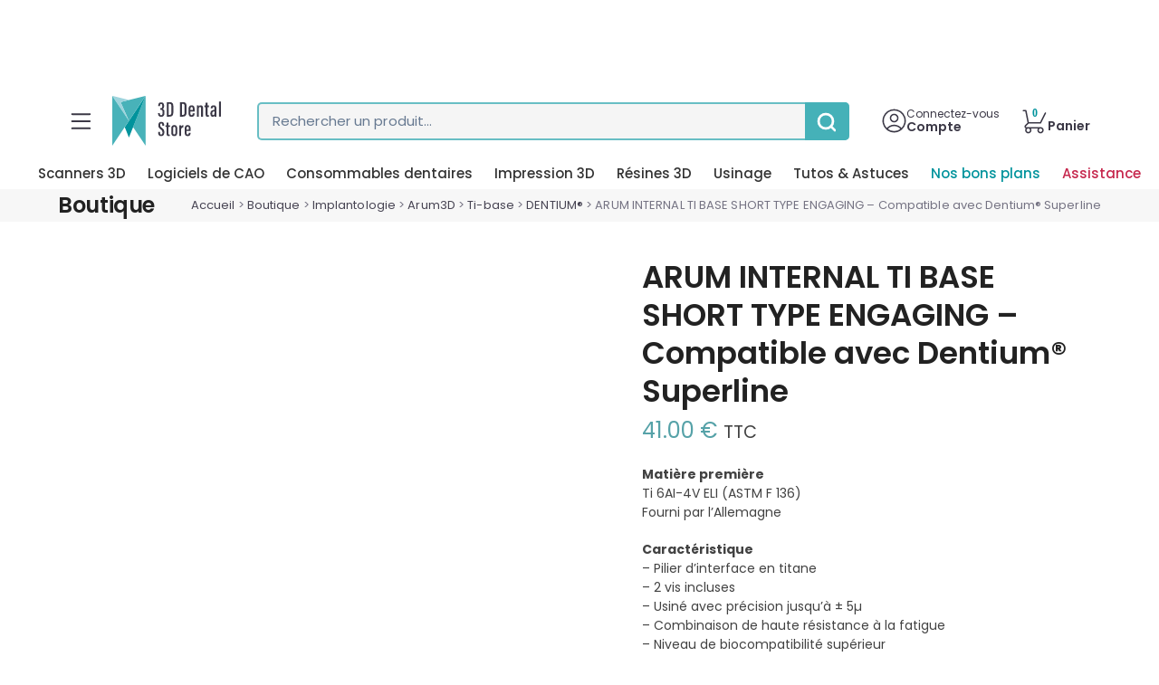

--- FILE ---
content_type: text/html; charset=UTF-8
request_url: https://3ddentalstore.fr/boutique/implantologie/arum3d/arum-internal-ti-base-short-type-engaging-compatible-avec-dentium-superline/
body_size: 98693
content:
<!DOCTYPE html>
<html lang="fr-FR" class="wpex-classic-style">
<head><meta charset="UTF-8"><script>if(navigator.userAgent.match(/MSIE|Internet Explorer/i)||navigator.userAgent.match(/Trident\/7\..*?rv:11/i)){var href=document.location.href;if(!href.match(/[?&]nowprocket/)){if(href.indexOf("?")==-1){if(href.indexOf("#")==-1){document.location.href=href+"?nowprocket=1"}else{document.location.href=href.replace("#","?nowprocket=1#")}}else{if(href.indexOf("#")==-1){document.location.href=href+"&nowprocket=1"}else{document.location.href=href.replace("#","&nowprocket=1#")}}}}</script><script>(()=>{class RocketLazyLoadScripts{constructor(){this.v="2.0.4",this.userEvents=["keydown","keyup","mousedown","mouseup","mousemove","mouseover","mouseout","touchmove","touchstart","touchend","touchcancel","wheel","click","dblclick","input"],this.attributeEvents=["onblur","onclick","oncontextmenu","ondblclick","onfocus","onmousedown","onmouseenter","onmouseleave","onmousemove","onmouseout","onmouseover","onmouseup","onmousewheel","onscroll","onsubmit"]}async t(){this.i(),this.o(),/iP(ad|hone)/.test(navigator.userAgent)&&this.h(),this.u(),this.l(this),this.m(),this.k(this),this.p(this),this._(),await Promise.all([this.R(),this.L()]),this.lastBreath=Date.now(),this.S(this),this.P(),this.D(),this.O(),this.M(),await this.C(this.delayedScripts.normal),await this.C(this.delayedScripts.defer),await this.C(this.delayedScripts.async),await this.T(),await this.F(),await this.j(),await this.A(),window.dispatchEvent(new Event("rocket-allScriptsLoaded")),this.everythingLoaded=!0,this.lastTouchEnd&&await new Promise(t=>setTimeout(t,500-Date.now()+this.lastTouchEnd)),this.I(),this.H(),this.U(),this.W()}i(){this.CSPIssue=sessionStorage.getItem("rocketCSPIssue"),document.addEventListener("securitypolicyviolation",t=>{this.CSPIssue||"script-src-elem"!==t.violatedDirective||"data"!==t.blockedURI||(this.CSPIssue=!0,sessionStorage.setItem("rocketCSPIssue",!0))},{isRocket:!0})}o(){window.addEventListener("pageshow",t=>{this.persisted=t.persisted,this.realWindowLoadedFired=!0},{isRocket:!0}),window.addEventListener("pagehide",()=>{this.onFirstUserAction=null},{isRocket:!0})}h(){let t;function e(e){t=e}window.addEventListener("touchstart",e,{isRocket:!0}),window.addEventListener("touchend",function i(o){o.changedTouches[0]&&t.changedTouches[0]&&Math.abs(o.changedTouches[0].pageX-t.changedTouches[0].pageX)<10&&Math.abs(o.changedTouches[0].pageY-t.changedTouches[0].pageY)<10&&o.timeStamp-t.timeStamp<200&&(window.removeEventListener("touchstart",e,{isRocket:!0}),window.removeEventListener("touchend",i,{isRocket:!0}),"INPUT"===o.target.tagName&&"text"===o.target.type||(o.target.dispatchEvent(new TouchEvent("touchend",{target:o.target,bubbles:!0})),o.target.dispatchEvent(new MouseEvent("mouseover",{target:o.target,bubbles:!0})),o.target.dispatchEvent(new PointerEvent("click",{target:o.target,bubbles:!0,cancelable:!0,detail:1,clientX:o.changedTouches[0].clientX,clientY:o.changedTouches[0].clientY})),event.preventDefault()))},{isRocket:!0})}q(t){this.userActionTriggered||("mousemove"!==t.type||this.firstMousemoveIgnored?"keyup"===t.type||"mouseover"===t.type||"mouseout"===t.type||(this.userActionTriggered=!0,this.onFirstUserAction&&this.onFirstUserAction()):this.firstMousemoveIgnored=!0),"click"===t.type&&t.preventDefault(),t.stopPropagation(),t.stopImmediatePropagation(),"touchstart"===this.lastEvent&&"touchend"===t.type&&(this.lastTouchEnd=Date.now()),"click"===t.type&&(this.lastTouchEnd=0),this.lastEvent=t.type,t.composedPath&&t.composedPath()[0].getRootNode()instanceof ShadowRoot&&(t.rocketTarget=t.composedPath()[0]),this.savedUserEvents.push(t)}u(){this.savedUserEvents=[],this.userEventHandler=this.q.bind(this),this.userEvents.forEach(t=>window.addEventListener(t,this.userEventHandler,{passive:!1,isRocket:!0})),document.addEventListener("visibilitychange",this.userEventHandler,{isRocket:!0})}U(){this.userEvents.forEach(t=>window.removeEventListener(t,this.userEventHandler,{passive:!1,isRocket:!0})),document.removeEventListener("visibilitychange",this.userEventHandler,{isRocket:!0}),this.savedUserEvents.forEach(t=>{(t.rocketTarget||t.target).dispatchEvent(new window[t.constructor.name](t.type,t))})}m(){const t="return false",e=Array.from(this.attributeEvents,t=>"data-rocket-"+t),i="["+this.attributeEvents.join("],[")+"]",o="[data-rocket-"+this.attributeEvents.join("],[data-rocket-")+"]",s=(e,i,o)=>{o&&o!==t&&(e.setAttribute("data-rocket-"+i,o),e["rocket"+i]=new Function("event",o),e.setAttribute(i,t))};new MutationObserver(t=>{for(const n of t)"attributes"===n.type&&(n.attributeName.startsWith("data-rocket-")||this.everythingLoaded?n.attributeName.startsWith("data-rocket-")&&this.everythingLoaded&&this.N(n.target,n.attributeName.substring(12)):s(n.target,n.attributeName,n.target.getAttribute(n.attributeName))),"childList"===n.type&&n.addedNodes.forEach(t=>{if(t.nodeType===Node.ELEMENT_NODE)if(this.everythingLoaded)for(const i of[t,...t.querySelectorAll(o)])for(const t of i.getAttributeNames())e.includes(t)&&this.N(i,t.substring(12));else for(const e of[t,...t.querySelectorAll(i)])for(const t of e.getAttributeNames())this.attributeEvents.includes(t)&&s(e,t,e.getAttribute(t))})}).observe(document,{subtree:!0,childList:!0,attributeFilter:[...this.attributeEvents,...e]})}I(){this.attributeEvents.forEach(t=>{document.querySelectorAll("[data-rocket-"+t+"]").forEach(e=>{this.N(e,t)})})}N(t,e){const i=t.getAttribute("data-rocket-"+e);i&&(t.setAttribute(e,i),t.removeAttribute("data-rocket-"+e))}k(t){Object.defineProperty(HTMLElement.prototype,"onclick",{get(){return this.rocketonclick||null},set(e){this.rocketonclick=e,this.setAttribute(t.everythingLoaded?"onclick":"data-rocket-onclick","this.rocketonclick(event)")}})}S(t){function e(e,i){let o=e[i];e[i]=null,Object.defineProperty(e,i,{get:()=>o,set(s){t.everythingLoaded?o=s:e["rocket"+i]=o=s}})}e(document,"onreadystatechange"),e(window,"onload"),e(window,"onpageshow");try{Object.defineProperty(document,"readyState",{get:()=>t.rocketReadyState,set(e){t.rocketReadyState=e},configurable:!0}),document.readyState="loading"}catch(t){console.log("WPRocket DJE readyState conflict, bypassing")}}l(t){this.originalAddEventListener=EventTarget.prototype.addEventListener,this.originalRemoveEventListener=EventTarget.prototype.removeEventListener,this.savedEventListeners=[],EventTarget.prototype.addEventListener=function(e,i,o){o&&o.isRocket||!t.B(e,this)&&!t.userEvents.includes(e)||t.B(e,this)&&!t.userActionTriggered||e.startsWith("rocket-")||t.everythingLoaded?t.originalAddEventListener.call(this,e,i,o):(t.savedEventListeners.push({target:this,remove:!1,type:e,func:i,options:o}),"mouseenter"!==e&&"mouseleave"!==e||t.originalAddEventListener.call(this,e,t.savedUserEvents.push,o))},EventTarget.prototype.removeEventListener=function(e,i,o){o&&o.isRocket||!t.B(e,this)&&!t.userEvents.includes(e)||t.B(e,this)&&!t.userActionTriggered||e.startsWith("rocket-")||t.everythingLoaded?t.originalRemoveEventListener.call(this,e,i,o):t.savedEventListeners.push({target:this,remove:!0,type:e,func:i,options:o})}}J(t,e){this.savedEventListeners=this.savedEventListeners.filter(i=>{let o=i.type,s=i.target||window;return e!==o||t!==s||(this.B(o,s)&&(i.type="rocket-"+o),this.$(i),!1)})}H(){EventTarget.prototype.addEventListener=this.originalAddEventListener,EventTarget.prototype.removeEventListener=this.originalRemoveEventListener,this.savedEventListeners.forEach(t=>this.$(t))}$(t){t.remove?this.originalRemoveEventListener.call(t.target,t.type,t.func,t.options):this.originalAddEventListener.call(t.target,t.type,t.func,t.options)}p(t){let e;function i(e){return t.everythingLoaded?e:e.split(" ").map(t=>"load"===t||t.startsWith("load.")?"rocket-jquery-load":t).join(" ")}function o(o){function s(e){const s=o.fn[e];o.fn[e]=o.fn.init.prototype[e]=function(){return this[0]===window&&t.userActionTriggered&&("string"==typeof arguments[0]||arguments[0]instanceof String?arguments[0]=i(arguments[0]):"object"==typeof arguments[0]&&Object.keys(arguments[0]).forEach(t=>{const e=arguments[0][t];delete arguments[0][t],arguments[0][i(t)]=e})),s.apply(this,arguments),this}}if(o&&o.fn&&!t.allJQueries.includes(o)){const e={DOMContentLoaded:[],"rocket-DOMContentLoaded":[]};for(const t in e)document.addEventListener(t,()=>{e[t].forEach(t=>t())},{isRocket:!0});o.fn.ready=o.fn.init.prototype.ready=function(i){function s(){parseInt(o.fn.jquery)>2?setTimeout(()=>i.bind(document)(o)):i.bind(document)(o)}return"function"==typeof i&&(t.realDomReadyFired?!t.userActionTriggered||t.fauxDomReadyFired?s():e["rocket-DOMContentLoaded"].push(s):e.DOMContentLoaded.push(s)),o([])},s("on"),s("one"),s("off"),t.allJQueries.push(o)}e=o}t.allJQueries=[],o(window.jQuery),Object.defineProperty(window,"jQuery",{get:()=>e,set(t){o(t)}})}P(){const t=new Map;document.write=document.writeln=function(e){const i=document.currentScript,o=document.createRange(),s=i.parentElement;let n=t.get(i);void 0===n&&(n=i.nextSibling,t.set(i,n));const c=document.createDocumentFragment();o.setStart(c,0),c.appendChild(o.createContextualFragment(e)),s.insertBefore(c,n)}}async R(){return new Promise(t=>{this.userActionTriggered?t():this.onFirstUserAction=t})}async L(){return new Promise(t=>{document.addEventListener("DOMContentLoaded",()=>{this.realDomReadyFired=!0,t()},{isRocket:!0})})}async j(){return this.realWindowLoadedFired?Promise.resolve():new Promise(t=>{window.addEventListener("load",t,{isRocket:!0})})}M(){this.pendingScripts=[];this.scriptsMutationObserver=new MutationObserver(t=>{for(const e of t)e.addedNodes.forEach(t=>{"SCRIPT"!==t.tagName||t.noModule||t.isWPRocket||this.pendingScripts.push({script:t,promise:new Promise(e=>{const i=()=>{const i=this.pendingScripts.findIndex(e=>e.script===t);i>=0&&this.pendingScripts.splice(i,1),e()};t.addEventListener("load",i,{isRocket:!0}),t.addEventListener("error",i,{isRocket:!0}),setTimeout(i,1e3)})})})}),this.scriptsMutationObserver.observe(document,{childList:!0,subtree:!0})}async F(){await this.X(),this.pendingScripts.length?(await this.pendingScripts[0].promise,await this.F()):this.scriptsMutationObserver.disconnect()}D(){this.delayedScripts={normal:[],async:[],defer:[]},document.querySelectorAll("script[type$=rocketlazyloadscript]").forEach(t=>{t.hasAttribute("data-rocket-src")?t.hasAttribute("async")&&!1!==t.async?this.delayedScripts.async.push(t):t.hasAttribute("defer")&&!1!==t.defer||"module"===t.getAttribute("data-rocket-type")?this.delayedScripts.defer.push(t):this.delayedScripts.normal.push(t):this.delayedScripts.normal.push(t)})}async _(){await this.L();let t=[];document.querySelectorAll("script[type$=rocketlazyloadscript][data-rocket-src]").forEach(e=>{let i=e.getAttribute("data-rocket-src");if(i&&!i.startsWith("data:")){i.startsWith("//")&&(i=location.protocol+i);try{const o=new URL(i).origin;o!==location.origin&&t.push({src:o,crossOrigin:e.crossOrigin||"module"===e.getAttribute("data-rocket-type")})}catch(t){}}}),t=[...new Map(t.map(t=>[JSON.stringify(t),t])).values()],this.Y(t,"preconnect")}async G(t){if(await this.K(),!0!==t.noModule||!("noModule"in HTMLScriptElement.prototype))return new Promise(e=>{let i;function o(){(i||t).setAttribute("data-rocket-status","executed"),e()}try{if(navigator.userAgent.includes("Firefox/")||""===navigator.vendor||this.CSPIssue)i=document.createElement("script"),[...t.attributes].forEach(t=>{let e=t.nodeName;"type"!==e&&("data-rocket-type"===e&&(e="type"),"data-rocket-src"===e&&(e="src"),i.setAttribute(e,t.nodeValue))}),t.text&&(i.text=t.text),t.nonce&&(i.nonce=t.nonce),i.hasAttribute("src")?(i.addEventListener("load",o,{isRocket:!0}),i.addEventListener("error",()=>{i.setAttribute("data-rocket-status","failed-network"),e()},{isRocket:!0}),setTimeout(()=>{i.isConnected||e()},1)):(i.text=t.text,o()),i.isWPRocket=!0,t.parentNode.replaceChild(i,t);else{const i=t.getAttribute("data-rocket-type"),s=t.getAttribute("data-rocket-src");i?(t.type=i,t.removeAttribute("data-rocket-type")):t.removeAttribute("type"),t.addEventListener("load",o,{isRocket:!0}),t.addEventListener("error",i=>{this.CSPIssue&&i.target.src.startsWith("data:")?(console.log("WPRocket: CSP fallback activated"),t.removeAttribute("src"),this.G(t).then(e)):(t.setAttribute("data-rocket-status","failed-network"),e())},{isRocket:!0}),s?(t.fetchPriority="high",t.removeAttribute("data-rocket-src"),t.src=s):t.src="data:text/javascript;base64,"+window.btoa(unescape(encodeURIComponent(t.text)))}}catch(i){t.setAttribute("data-rocket-status","failed-transform"),e()}});t.setAttribute("data-rocket-status","skipped")}async C(t){const e=t.shift();return e?(e.isConnected&&await this.G(e),this.C(t)):Promise.resolve()}O(){this.Y([...this.delayedScripts.normal,...this.delayedScripts.defer,...this.delayedScripts.async],"preload")}Y(t,e){this.trash=this.trash||[];let i=!0;var o=document.createDocumentFragment();t.forEach(t=>{const s=t.getAttribute&&t.getAttribute("data-rocket-src")||t.src;if(s&&!s.startsWith("data:")){const n=document.createElement("link");n.href=s,n.rel=e,"preconnect"!==e&&(n.as="script",n.fetchPriority=i?"high":"low"),t.getAttribute&&"module"===t.getAttribute("data-rocket-type")&&(n.crossOrigin=!0),t.crossOrigin&&(n.crossOrigin=t.crossOrigin),t.integrity&&(n.integrity=t.integrity),t.nonce&&(n.nonce=t.nonce),o.appendChild(n),this.trash.push(n),i=!1}}),document.head.appendChild(o)}W(){this.trash.forEach(t=>t.remove())}async T(){try{document.readyState="interactive"}catch(t){}this.fauxDomReadyFired=!0;try{await this.K(),this.J(document,"readystatechange"),document.dispatchEvent(new Event("rocket-readystatechange")),await this.K(),document.rocketonreadystatechange&&document.rocketonreadystatechange(),await this.K(),this.J(document,"DOMContentLoaded"),document.dispatchEvent(new Event("rocket-DOMContentLoaded")),await this.K(),this.J(window,"DOMContentLoaded"),window.dispatchEvent(new Event("rocket-DOMContentLoaded"))}catch(t){console.error(t)}}async A(){try{document.readyState="complete"}catch(t){}try{await this.K(),this.J(document,"readystatechange"),document.dispatchEvent(new Event("rocket-readystatechange")),await this.K(),document.rocketonreadystatechange&&document.rocketonreadystatechange(),await this.K(),this.J(window,"load"),window.dispatchEvent(new Event("rocket-load")),await this.K(),window.rocketonload&&window.rocketonload(),await this.K(),this.allJQueries.forEach(t=>t(window).trigger("rocket-jquery-load")),await this.K(),this.J(window,"pageshow");const t=new Event("rocket-pageshow");t.persisted=this.persisted,window.dispatchEvent(t),await this.K(),window.rocketonpageshow&&window.rocketonpageshow({persisted:this.persisted})}catch(t){console.error(t)}}async K(){Date.now()-this.lastBreath>45&&(await this.X(),this.lastBreath=Date.now())}async X(){return document.hidden?new Promise(t=>setTimeout(t)):new Promise(t=>requestAnimationFrame(t))}B(t,e){return e===document&&"readystatechange"===t||(e===document&&"DOMContentLoaded"===t||(e===window&&"DOMContentLoaded"===t||(e===window&&"load"===t||e===window&&"pageshow"===t)))}static run(){(new RocketLazyLoadScripts).t()}}RocketLazyLoadScripts.run()})();</script>

<link rel="profile" href="https://gmpg.org/xfn/11">
<meta name='robots' content='index, follow, max-image-preview:large, max-snippet:-1, max-video-preview:-1' />
<!-- Google Tag Manager -->
<script type="rocketlazyloadscript">(function(w,d,s,l,i){w[l]=w[l]||[];w[l].push({'gtm.start':
new Date().getTime(),event:'gtm.js'});var f=d.getElementsByTagName(s)[0],
j=d.createElement(s),dl=l!='dataLayer'?'&l='+l:'';j.async=true;j.src=
'https://www.googletagmanager.com/gtm.js?id='+i+dl;f.parentNode.insertBefore(j,f);
})(window,document,'script','dataLayer','GTM-5T7LH77');</script>
<!-- End Google Tag Manager -->
<meta name="viewport" content="width=device-width, initial-scale=1">

	<!-- This site is optimized with the Yoast SEO plugin v26.7 - https://yoast.com/wordpress/plugins/seo/ -->
	<title>ARUM INTERNAL TI BASE SHORT TYPE ENGAGING - Compatible avec Dentium® Superline - 3D Dental Store</title>
<link data-rocket-prefetch href="https://cdn.doofinder.com" rel="dns-prefetch">
<link data-rocket-prefetch href="https://sibautomation.com" rel="dns-prefetch">
<link data-rocket-prefetch href="https://www.googletagmanager.com" rel="dns-prefetch">
<link data-rocket-prefetch href="https://js.retainful.com" rel="dns-prefetch">
<link data-rocket-prefetch href="https://cdn.brevo.com" rel="dns-prefetch">
<link data-rocket-prefetch href="https://eu1-config.doofinder.com" rel="dns-prefetch">
<link data-rocket-prefetch href="https://code.jquery.com" rel="dns-prefetch">
<link crossorigin data-rocket-preload as="font" href="https://3ddentalstore.fr/wp-content/cache/fonts/1/google-fonts/fonts/s/poppins/v24/pxiGyp8kv8JHgFVrJJLucHtA.woff2" rel="preload">
<style id="wpr-usedcss">img:is([sizes=auto i],[sizes^="auto," i]){contain-intrinsic-size:3000px 1500px}.vc_row:after,.vc_row:before{content:" ";display:table}.vc_row:after{clear:both}.vc_column_container{width:100%}.vc_row{margin-left:-15px;margin-right:-15px}.vc_col-sm-12{box-sizing:border-box;min-height:1px;padding-left:15px;padding-right:15px;position:relative}@media (min-width:768px){.vc_col-sm-12{float:left}.vc_col-sm-12{width:100%}}.vc_clearfix:after,.vc_clearfix:before{content:" ";display:table}.vc_clearfix:after{clear:both}#content .wpb_text_column :last-child,#content .wpb_text_column p:last-child,.wpb_text_column :last-child,.wpb_text_column p:last-child{margin-bottom:0}.wpb_content_element,ul.wpb_thumbnails-fluid>li{margin-bottom:35px}.wpb_accordion .wpb_content_element,.wpb_googleplus,.wpb_pinterest,.wpb_tab .wpb_content_element{margin-bottom:21.73913043px}.vc_parallax-inner iframe{max-width:1000%}.vc_video-bg{height:100%;left:0;overflow:hidden;pointer-events:none;position:absolute;top:0;width:100%;z-index:0}.vc_video-bg iframe{max-width:1000%}.vc_row[data-vc-full-width]{overflow:hidden;transition:opacity .5s ease}.vc_row[data-vc-full-width].vc_hidden{opacity:0}.vc_row[data-vc-full-width-temp]{left:0;margin-left:calc(-50vw + 50%);right:0;width:100vw}.vc_row.vc_row-o-full-height{min-height:100vh}.vc_column-inner:after,.vc_column-inner:before{content:" ";display:table}.vc_column-inner:after{clear:both}.vc_ie-flexbox-fixer{display:flex;flex-direction:column}.vc_ie-flexbox-fixer>.vc_row{flex:1 1 auto}.vc_column_container{padding-left:0;padding-right:0}.vc_column_container>.vc_column-inner{box-sizing:border-box;padding-left:15px;padding-right:15px;width:100%}.vc_section{margin-left:-15px;margin-right:-15px;padding-left:15px;padding-right:15px}.vc_section[data-vc-full-width]{overflow:hidden;transition:opacity .5s ease}.vc_section[data-vc-full-width].vc_hidden{opacity:0}.vc_section[data-vc-full-width]>.vc_row{margin-left:0;margin-right:0}.vc_section[data-vc-full-width-temp]{left:0;margin-left:calc(-50vw + 50%);right:0;width:100vw}.vc_section.vc_row-o-full-height{min-height:100vh}.wpb_pinterest a{border-bottom:0}.vc_toggle{display:block;font-size:1em}.vc_toggle:last-of-type{margin-bottom:35px}.vc_toggle_title{cursor:pointer;display:block;font-weight:400;margin:0;padding:0;position:relative;-webkit-user-select:none;user-select:none}.vc_toggle_content{display:none;margin-bottom:21.73913043px;margin-top:1em;overflow:hidden;padding:0}.vc_toggle.vc_toggle_active>.vc_toggle_content{display:block}.wpb-tta-toggle{appearance:none;border:none;border-radius:3em;cursor:pointer;display:inline-block;height:30px;margin:0 15px;position:relative;transition:background .2s ease-in-out,border-color .25s ease-in-out;width:60px}.wpb-tta-toggle:before{background:#fff;border-radius:inherit;content:"";height:22px;left:4px;position:absolute;top:4px;transition:left .25s ease-in-out;width:22px}.wpb-tta-toggle.wpb-tta-toggle-active:before{left:34px}.wpb_gmaps_widget .wpb_wrapper{background-color:#f7f7f7;padding:5px}.wpb_content_element .wpb_tabs_nav li a:focus{outline:0}.wpb_content_element .wpb_tabs_nav,.wpb_content_element .wpb_tour_tabs_wrapper{padding:0}.wpb_content_element .wpb_tabs_nav{margin:0;padding-left:0!important;text-indent:inherit!important}#content .wpb_content_element .wpb_tabs_nav{margin:0}.wpb_content_element .wpb_tabs_nav li{background-color:#fff;background-image:none;list-style:none!important;padding:0;white-space:nowrap}.wpb_content_element .wpb_tabs_nav li:after,.wpb_content_element .wpb_tabs_nav li:before{display:none!important}.wpb_content_element .wpb_tabs_nav li.ui-tabs-active,.wpb_content_element .wpb_tabs_nav li:hover{background-color:#f7f7f7}.wpb_content_element .wpb_tabs_nav li.ui-tabs-active a{cursor:default}.wpb_content_element .wpb_tour_tabs_wrapper .wpb_tabs_nav a{border-bottom:none;display:block;padding:.5em 1em;text-decoration:none}.wpb_content_element .wpb_tour_tabs_wrapper .wpb_tab{padding:1em}.wpb_content_element .wpb_tour_tabs_wrapper .wpb_tab .wpb_row:last-child>div>div.wpb_wrapper .wpb_content_element:last-child,.wpb_content_element .wpb_tour_tabs_wrapper .wpb_tab>.wpb_content_element:last-child{margin-bottom:0}.wpb_tour .wpb_tabs_nav{float:left;width:31.66666667%}.wpb_tour .wpb_tabs_nav li{clear:left;margin:0 0 1px;width:100%}.wpb_tour .wpb_tabs_nav a{width:100%}.wpb_tour .wpb_tour_tabs_wrapper .wpb_tab{border:none;box-sizing:border-box;float:left;padding:0 0 0 21.73913043px;width:68.33333333%}.wpb_accordion .wpb_accordion_wrapper .ui-state-active .ui-icon,.wpb_accordion .wpb_accordion_wrapper .ui-state-default .ui-icon{background-image:url(https://3ddentalstore.fr/wp-content/plugins/js_composer/assets/images/toggle_open.png);background-repeat:no-repeat;display:block;height:16px;position:absolute;right:.7em;top:.7em;width:16px}.wpb_accordion .wpb_accordion_wrapper .ui-state-active .ui-icon{background-image:url(https://3ddentalstore.fr/wp-content/plugins/js_composer/assets/images/toggle_close.png)}body ul.wpb_thumbnails-fluid li{background-image:none;list-style:none!important;margin-left:0;padding:0}body ul.wpb_thumbnails-fluid li:after,body ul.wpb_thumbnails-fluid li:before{display:none!important}body ul.wpb_thumbnails-fluid li .entry-content :last-child{margin-bottom:0}.wpb_row .wpb_filtered_grid ul.wpb_thumbnails-fluid,.wpb_row .wpb_grid ul.wpb_thumbnails-fluid{overflow:visible!important;padding:0}.wpb_carousel .wpb_wrapper{position:relative}.wpb_carousel .next,.wpb_carousel .prev{background-color:#f7f7f7;font-size:12px;padding:0 6px;position:absolute;text-decoration:none;top:3px;transition:all .2s linear;-moz-transition:.2s linear;-webkit-transition:.2s linear;-o-transition:.2s linear;z-index:10}.wpb_carousel .next:hover,.wpb_carousel .prev:hover{background-color:#f0f0f0}.wpb_carousel .next:focus,.wpb_carousel .prev:focus{outline:0;text-decoration:none}.wpb_carousel .prev{right:30px}.wpb_carousel .next{right:0}.wpb_carousel .wpb_thumbnails-fluid{width:100%}@media (max-width:480px){.vc_responsive .wpb_tour .wpb_tab,.vc_responsive .wpb_tour .wpb_tour_tabs_wrapper .wpb_tabs_nav{float:none;margin-left:0;width:100%}.vc_responsive #content .wpb_tour .wpb_tour_tabs_wrapper .wpb_tabs_nav{margin-bottom:1em}.vc_responsive .wpb_tour .wpb_tab{padding-left:1em;padding-right:1em}.vc_responsive .wpb_row ul.wpb_thumbnails-fluid{margin-left:0;width:auto}}.wpb_image_grid .wpb_image_grid_ul{margin:0;padding:0}.wpb_image_grid .wpb_image_grid_ul>li{background-image:none;list-style:none!important}.wpb_image_grid .wpb_image_grid_ul>li:after,.wpb_image_grid .wpb_image_grid_ul>li:before{display:none!important}.wpb_image_grid .wpb_image_grid_ul .isotope-item{float:left;list-style:none;margin:0 1px 1px 0;max-width:100%}.wpb_image_grid .wpb_image_grid_ul a{display:block}.wpb_image_grid .wpb_image_grid_ul img{display:block;height:auto;max-width:100%}#content .wpb_gallery_slides ul.flex-direction-nav,#content .wpb_gallery_slides ul.slides,.content .wpb_gallery_slides ul.flex-direction-nav,.content .wpb_gallery_slides ul.slides,.wpb_content_element .wpb_gallery_slides ul li,.wpb_gallery_slides ul.flex-direction-nav,.wpb_gallery_slides ul.slides,body .wpb_gallery_slides ul li{background-image:none;list-style:none;margin:0;padding:0}.vc_progress_bar .vc_single_bar{background:#f7f7f7;border-radius:3px;box-shadow:inset 0 1px 2px #0000001a;margin-bottom:11.66666667px;position:relative}.vc_progress_bar .vc_single_bar:last-child{margin-bottom:0}.vc_progress_bar .vc_single_bar .vc_bar{background-color:#e0e0e0;border-radius:3px;display:block;height:100%;left:0;position:absolute;top:0;transition:width 1s linear;-moz-transition:width 1s linear;-webkit-transition:width 1s linear;-o-transition:width 1s linear;width:0}.vc_progress_bar .vc_single_bar .vc_bar.animated{animation:2s linear infinite progress-bar-stripes}@keyframes progress-bar-stripes{0%{background-position:40px 0}to{background-position:0 0}}.wpb_single_image a{border:none;outline:0}.wpb_single_image img{height:auto;max-width:100%;vertical-align:top}.wpb_single_image .vc_single_image-wrapper{display:inline-block;max-width:100%;vertical-align:top}.wpb_single_image.vc_align_center{text-align:center}.wpb_single_image .vc_figure{display:inline-block;margin:0;max-width:100%;vertical-align:top}.wpb_single_image .wpb_wrapper .vc_single_image-wrapper .zoomImg{border-radius:0}.vc_gitem-link{text-decoration:none}.vc-hoverbox-inner{display:inline-block;min-height:250px;width:100%}.vc-hoverbox-inner :last-child{margin-bottom:0}.wpb_start_animation{opacity:1}.vc-woocommerce-add-to-cart-loading.vc_grid-item-mini{position:relative}.vc-woocommerce-add-to-cart-loading.vc_grid-item-mini .vc_wc-load-add-to-loader-wrapper{left:0;margin-top:-50px;position:absolute;right:0;top:50%}.vc-woocommerce-add-to-cart-loading.vc_grid-item-mini .vc_wc-load-add-to-loader{animation-delay:.16s;font-size:10px;height:50px;margin:2em auto;position:relative;text-indent:-9999em}.vc-woocommerce-add-to-cart-loading.vc_grid-item-mini .vc_wc-load-add-to-loader,.vc-woocommerce-add-to-cart-loading.vc_grid-item-mini .vc_wc-load-add-to-loader:after,.vc-woocommerce-add-to-cart-loading.vc_grid-item-mini .vc_wc-load-add-to-loader:before{animation-fill-mode:both;animation:1.8s ease-in-out infinite vc_woo-add-cart-load;border-radius:50%;height:12px;width:12px}.vc-woocommerce-add-to-cart-loading.vc_grid-item-mini .vc_wc-load-add-to-loader:before{left:-20px}.vc-woocommerce-add-to-cart-loading.vc_grid-item-mini .vc_wc-load-add-to-loader:after{animation-delay:.32s;left:20px}.vc-woocommerce-add-to-cart-loading.vc_grid-item-mini .vc_wc-load-add-to-loader:after,.vc-woocommerce-add-to-cart-loading.vc_grid-item-mini .vc_wc-load-add-to-loader:before{content:"";position:absolute;top:0}@keyframes vc_woo-add-cart-load{0%,80%,to{box-shadow:0 2.5em 0 -1.3em #ebebebbf}40%{box-shadow:0 2.5em 0 0 #ebebebbf}}.vc_grid-item-mini .added_to_cart.wc-forward{display:none}.woocommerce form .form-row .required{visibility:visible}.accueil,.homeoutline-icon,.profile-icon,.spacer-16px{position:relative}.connect-container,.home-container{padding:0 16px;box-sizing:border-box}*,.connect-container,.home-container{box-sizing:border-box}img{display:block}.burger-image-container{align-items:center;justify-content:flex-start}.burger-image-container{display:flex;flex-direction:row;gap:12px}.full-menu .menu-top{background-color:#36959f;color:#fff}.spacer-12px{align-self:stretch;height:12px;flex-shrink:0}.spacer-16px{align-self:stretch;height:16px;flex-shrink:0}.accueil{font-weight:500;display:inline-block}.homeoutline-icon{width:18px;height:18px;flex-shrink:0;overflow:hidden}.profile-icon{width:19.5px;height:19.5px;flex-shrink:0}.connect-block,.connect-container{display:flex;flex-direction:row;align-items:center;justify-content:flex-start;gap:6px;color:#fff}.connect-container{align-self:stretch;justify-content:flex-end}.spacer-6px{flex-shrink:0;position:relative}.spacer-6px{align-self:stretch;height:6px}.full-menu .menu-top,.home-container,.home-flex-text-icon{display:flex;align-self:stretch}.home-flex-text-icon{flex-direction:row;align-items:center;justify-content:space-between;font-size:21px;line-height:26px;font-weight:600}.home-container{font-size:17px;font-weight:800}.home-container{flex-direction:column;align-items:flex-start;justify-content:center;gap:0;text-align:left}.full-menu .menu-top{justify-content:flex-start;gap:5px;text-align:right;font-size:14px;flex-direction:column;align-items:flex-start;height:127px}.arrow-right-icon,.frame-icon{width:7px;height:12px}.burger-nav-title.category-title .burger-nav-category{position:relative;font-weight:600;display:inline-block;font-size:18px;line-height:25.5px}.frame-icon{position:relative;flex-shrink:0;display:none}.burger-nav-item{display:flex;align-self:stretch}.burger-nav-item{flex-direction:row;padding:15px 16px;box-sizing:border-box;align-items:center;justify-content:space-between}.burger-nav-item:hover{background-color:#f6f5fb}.spacer-32px,.spacer-8px{flex-shrink:0;position:relative;align-self:stretch}.burger-nav-item.frame-div28{color:#c7284e}.spacer-32px{height:32px}.burger-nav-title{align-self:stretch;background-color:#f6f5fb;display:flex;flex-direction:row;padding:12px 16px;box-sizing:border-box;align-items:flex-start;justify-content:flex-start;color:#1b1b27;font-weight:600}.spacer-8px{height:8px}.burger-image-container .icon-container{width:24px;height:24px;flex-shrink:0;display:flex;flex-direction:row;align-items:center;justify-content:center}.menu{display:flex;flex-direction:column;align-items:flex-start;justify-content:flex-start;gap:0;background-color:#fff;font-size:15px;color:#302e3b;width:calc(100vw - 50px);max-width:300px;margin:0;padding:0}.full-menu{display:flex;flex-direction:column;align-items:flex-start;justify-content:flex-start;gap:0;height:100%;background-color:#fff;font-size:15px;color:#302e3b;width:calc(100vw - 50px);max-width:300px;margin:0;padding:0}.menu-icon-home{position:relative;width:19px;height:19px;flex-shrink:0}.menu-main{display:flex;flex-direction:column;align-self:stretch;height:100%}.logo-seul,.m-menu__checkbox,nav .submenu-checkbox{display:none}label.burger-nav-item{cursor:pointer}nav .mobile-menu{position:fixed;top:0;left:-300px;align-items:flex-start;justify-content:flex-start;gap:0;text-align:left;font-size:14px;color:rgba(0,0,0,.6);font-family:Poppins;height:100%;max-width:300px;z-index:12;overflow:hidden}nav .m-menu__overlay{background-color:rgba(0,0,0,.7);position:fixed;top:0;width:100%;bottom:0;z-index:1;cursor:pointer;visibility:hidden;opacity:0;display:block;left:0;height:100%;z-index:11;overflow-y:hidden;inset:0}nav .mobile-menu ul li a,nav .mobile-menu ul li label{text-decoration:none;color:inherit}nav .mobile-menu ul li{width:100%}.m-menu__overlay .close-menu{display:flex;flex-direction:row;align-items:flex-start;justify-content:flex-start;gap:0;height:100%;width:100%}.m-menu__overlay .close-menu .close-image-container{width:calc(100vw - 50px);max-width:300px;display:flex;flex-direction:column;align-items:flex-start;justify-content:flex-start;height:100%}.m-menu__overlay .close-menu .close-image{display:flex;flex-grow:1;height:50px;align-items:center;justify-content:center;max-width:125px;-moz-user-select:none;-khtml-user-select:none;-webkit-user-select:none;-ms-user-select:none;user-select:none}.navbar-mobile-search label{display:flex;position:relative;align-self:stretch;flex-direction:column;align-self:stretch;align-items:flex-start;flex-shrink:0;flex-direction:column;justify-content:center;flex-grow:1}.navbar-desktop-search label::before,.navbar-mobile-search label::before{content:"";position:absolute;right:15px;top:10px;bottom:0;width:22px;height:24px;background:url(https://3ddentalstore.fr/wp-content/themes/Total-Child/images/menu/search.svg);cursor:text;z-index:9}.navbar-main{width:100%;display:flex;align-items:center;flex-direction:column;background-color:#fff;font-family:Poppins}.navbar-container,.navbar-logobar{display:flex;position:relative;border-color:transparent;align-items:center}.navbar-container{height:auto;flex-shrink:0;flex-direction:column;justify-content:center;background-color:#fff}.navbar-button:focus,.navbar-button:hover{background-color:#f6f5fb}.navbar-logobar{padding:18px 28px 8px;width:100%}.navbar-logo-container{align-items:center;display:flex;position:relative;border-color:transparent}.navbar-logo-container{gap:12px;margin-right:0}.burger-icon{min-width:28px;min-height:28px;width:28px;height:28px;position:relative}.logo-complet{height:59px;width:128px}.navbar-desktop-search{display:flex;padding:0 0 0 40px;position:relative;flex-grow:1;align-items:flex-start;flex-shrink:0;border-color:transparent;margin-right:0;flex-direction:column}.navbar-desktop-search label{display:flex;position:relative;align-self:stretch;flex-direction:column}.navbar-right{display:flex;position:relative;align-items:center;border-color:transparent;justify-content:flex-end;gap:5px;padding-left:24px}.navbar-button{gap:10px;display:flex;align-items:flex-start;flex-direction:row}.navbar-profile-icon{position:relative;min-width:27px;min-height:27px;width:27px;height:27px}.navbar-button-text-large,.navbar-button-text-small{color:#3b3846;height:auto;text-align:left;font-family:Poppins;line-height:111.50000095367432%;margin-bottom:1px}.navbar-button-text-container{display:flex;position:relative;align-items:flex-start;border-color:transparent;flex-direction:column;align-self:flex-end}.navbar-button-text-small{font-size:12px;align-self:auto;font-style:Regular;font-weight:400;font-stretch:normal;margin-right:0;text-decoration:none;flex-shrink:0}.navbar-button-text-large{font-style:SemiBold;font-stretch:normal;text-decoration:none;margin-right:0;align-self:auto}.navbar-button-text-large{font-size:14px;font-weight:600}.navbar-button{display:flex;padding:12px;position:relative;align-items:center;border-color:transparent;flex-direction:row}.navbar-cart-icon-container{width:29px;height:29px;display:flex;position:relative;align-items:flex-start;flex-shrink:0;border-color:transparent}.navbar-cart-icon{top:1.453125px;left:.89892578125px;width:27px;height:27px;position:absolute}.navbar-cart-text{left:3px;color:#00939c;width:24px;bottom:15px;height:auto;position:absolute;font-size:12px;align-self:auto;text-align:center;font-family:'Open Sans';font-weight:700;line-height:normal;font-stretch:normal;margin-right:0;margin-bottom:0;text-decoration:none}.navbar-bottombar{display:flex;position:relative;border-color:transparent}.navbar-bottombar{flex:1;width:92.33%;align-items:flex-start;flex-shrink:0;align-content:center;flex-direction:column}.navbar-mobile-search{width:100%;display:none;padding:14px 0;position:relative;align-self:stretch;align-items:center;flex-shrink:0;border-color:transparent;justify-content:center}@media (max-width:1330px){.navbar-logobar{padding:18px 0 8px;width:90%}}@media (max-width:1199px){.navbar-logobar{width:93%;padding:11px 0}}@media (min-width:1340px){.navbar-bottombar{width:100%;padding:0 4px}}@media (min-width:768px){.logo-complet{padding-left:8px}.navbar-container{width:100%}}@media (min-width:1331px){.navbar-container{width:1250px}}@media (max-width:970px){.navbar-hide-on-tablet{display:none}}@media (max-width:905px){.navbar-button-text-container{display:none}}@media (max-width:767px){.navbar-button-text-container{display:flex}}@media (max-width:310px){.logo-complet{display:none}.logo-seul{display:flex;height:45px;width:30px}}nav .submenu-checkbox~.mobile-menu{background:#fff;height:calc(100vh - 127px);bottom:inherit;top:0}nav .submenu-checkbox:checked~.mobile-menu{left:0;transition:.3s}nav .submenu-checkbox:not(checked)~.mobile-menu{left:-300px;transition:.3s}label.burger-nav-title.back{text-transform:uppercase;font-weight:500;letter-spacing:.35px;cursor:pointer;display:flex;align-content:center;align-items:center;gap:10px}.burger-nav-title.category-title{background-color:inherit;display:flex;gap:8px;justify-content:space-between;align-items:center}.burger-nav-title .see-more{text-decoration:underline;font-weight:400;font-size:15px;display:flex;flex:none}@keyframes showOverlay{from{opacity:0;visibility:hidden}to{opacity:1;visibility:visible}}@keyframes hideOverlay{from{opacity:1;visibility:visible}to{opacity:0;visibility:hidden}}.showOverlay{animation:250ms ease-in-out both showOverlay}.hideOverlay{animation:250ms ease-in-out both hideOverlay;pointer-events:none}@keyframes showNav{from{left:-300px}to{left:0}}.showNav{-webkit-animation:.3s forwards showNav;-moz-animation:.3s forwards showNav;-o-animation:.3s forwards showNav;animation:.3s forwards showNav}@keyframes hideNav{from{left:0}to{left:-300px}}.hideNav{-webkit-animation:.3s forwards hideNav;-moz-animation:.3s forwards hideNav;-o-animation:.3s forwards hideNav;animation:.3s forwards hideNav}a.navbar-button{text-decoration:none!important}@media (max-width:767px){.navbar-container{width:100%!important}.navbar-logobar{justify-content:space-between;padding:12px 4px;width:100%}.navbar-bottombar{width:100%}.navbar-desktop-search,.navbar-hide-on-tablet{display:none}.navbar-mobile-search{display:flex;padding-top:0;padding-right:15px;padding-left:15px;padding-top:2px}}@media (max-width:560px){.navbar-button-text-container{display:none}}@media (max-width:480px){.logo-complet{height:45px;width:98px}.navbar-logobar{padding:10px 8px;flex-wrap:wrap}.navbar-button{padding:8px}}.menu-item{height:fit-content;width:fit-content}.menu-item.current-menu-item{background-color:#f6f5fb}span.navbar-button-text-name{text-overflow:ellipsis;max-width:122px;display:block;white-space:nowrap;overflow:hidden}body.lockBody{overflow:hidden}button .searchform-submit{right:0!important;left:inherit!important;width:60px!important;height:100%!important;top:0!important;margin:0!important;pointer-events:none;cursor:pointer}.searchform .searchform-submit{right:0!important;left:inherit!important;width:49px!important;height:100%!important;top:0!important;margin:0!important;pointer-events:none;cursor:pointer;background:#45b1b8!important;border-radius:0 5px 5px 0!important;border-width:0!important;opacity:1!important}.searchform input.field{border-radius:5px;border-color:rgba(69,177,184,.8);border-right:none;background:rgba(59,56,70,.05);border-width:2px;padding:10px 0 10px 15px;font-size:15px;color:#2a4566;height:100%}form.searchform{height:42px;width:100%}.searchform span.ticon.ticon-search{color:#fff;font-size:17px;line-height:inherit;padding-bottom:2px}nav .submenu-checkbox~.mobile-menu{height:100%}.menu-main{overflow:unset}.full-menu.menu-scrollable,.menu-main.menu-scrollable,.menu.menu-scrollable{overflow-y:overlay;overflow-x:hidden}.searchform .searchform-submit{position:absolute}.searchform-submit .fas.fa-search{font-size:17px;line-height:inherit}.navbar-desktop-menu{display:flex;justify-content:center;width:100%;max-width:1220px}.menu-desktop-container{display:flex;list-style:none;margin:0;margin-top:10px;margin-bottom:6px;padding:0;align-items:center;justify-content:space-between;width:100%}.menu-desktop-container li{margin:0;padding:0;position:relative}.menu-desktop-container li a{text-decoration:none;color:#333;font-weight:500;font-size:15px;padding:9px 12px;transition:color .3s ease,background-color .3s ease;white-space:nowrap}.menu-desktop-container li a:hover{color:#48b2b9;background:#f6f5fb}.menu-desktop-container ul.sub-menu{position:absolute;top:100%;right:0;background:#fff;min-width:200px;box-shadow:0 2px 10px rgba(0,0,0,.1);border-radius:4px;list-style:none;margin:0;padding:.5rem 0;opacity:0;visibility:hidden;transition:all .3s ease;z-index:1000;margin-top:6px}.menu-desktop-container li:hover ul.sub-menu{opacity:1;visibility:visible}.menu-desktop-container ul.sub-menu li{width:100%}.menu-desktop-container ul.sub-menu li a{display:block;padding:.75rem 1.5rem;border-bottom:1px solid #f0f0f0}.menu-desktop-container ul.sub-menu li:last-child a{border-bottom:none}@media (max-width:1200px){.navbar-desktop-menu{display:none}}.navbar-bottombar .navbar-desktop-menu{flex:1;margin-left:2rem}.navbar-bottombar{display:flex;align-items:center;justify-content:space-between}.navbar-mobile-search{flex-shrink:0}.nav-blue-item a{color:#00939c!important}.nav-red-item a{color:#c6274d!important}.menu-item.current-menu-item a{background-color:#f6f5fb}.megamenu{display:flex;letter-spacing:0}.megamenu-title{font-style:normal;font-weight:600;font-size:22px;line-height:30px;text-align:center}.megamenu-subtitle{font-style:normal;font-size:13px;line-height:21px;text-align:center;display:block}.megamenu-row .megamenu-button{display:flex;flex-direction:row;justify-content:center;align-items:center;padding:6px 30px;gap:8px;background:linear-gradient(#0000,rgba(0,0,0,.25)) top/100% 800%;background-color:#2c8c96;border-radius:100px;font-family:Poppins;font-style:normal;font-weight:500;font-size:15px;line-height:24px;color:rgba(255,255,255,.95);text-decoration:none;transition:.25s}.megamenu-row .megamenu-button:hover{background-position:bottom}.megamenu-flex-block{display:flex;flex-direction:column;align-items:center}.megamenu-row{display:flex;height:100%;width:100%;flex-direction:column;align-items:center;justify-content:space-between;padding:30px 40px}.megamenu-row a{color:inherit;text-decoration:underline;letter-spacing:0}.megamenu-row.row-blue-theme{background:#49a9b0;color:rgba(255,255,255,.95)}.megamenu-row.row-grey-theme{background:#f9f9f9;color:rgba(59,56,70,.78)}.megamenu-row.row-grey-theme .megamenu-button{background-color:#929292;color:#fff}.mega-menu-row-container{display:flex;flex:1;font-family:Poppins!important}.megamenu-row.row-category{padding:30px 34px;align-items:flex-start;justify-content:flex-start}.megamenu-images-grid{display:grid;grid-gap:20px 12px;grid-template-columns:repeat(2,1fr)}.row-category .category-container .category-title{font-style:normal;font-weight:500;font-size:16px;line-height:22px;text-transform:uppercase;color:#3b3b3b;border-bottom:3px solid #63bfc6;margin-bottom:16px;display:flex;line-height:1.8em}.row-category .category-container .category-item{font-style:normal;font-weight:400;font-size:14px;line-height:19px;text-decoration-line:underline;color:#3b3b3b}.row-category .category-container .category-item:not(:last-child){display:-webkit-box}.row-category .category-container{display:flex;flex-direction:column;justify-content:center;align-items:flex-start}.row-category .category-container:not(:last-child){margin-bottom:42px}.row-category .category-container div:not(:last-child):not([class]){margin-bottom:10px;line-height:initial}.sprite{display:inline-block;vertical-align:middle}.sprite{background-image:url(https://3ddentalstore.fr/wp-content/uploads/2023/02/logos-sprite.png);background-position:left center;background-repeat:no-repeat}.sprite.logo_anycubic_png{background-position:0 0;width:110px;height:30px}.sprite.logo_dreve_png{background-position:0 -32px;width:110px;height:30px}.sprite.logo_formlabs_png{background-position:0 -64px;width:110px;height:30px}.sprite.logo_elegoo_png{background-position:0 -96px;width:110px;height:30px}.sprite.logo_liqcreate_png{background-position:0 -192px;width:110px;height:30px}.sprite.logo_zortrax_png{background-position:0 -256px;width:110px;height:30px}.megamenu p{margin:0!important}.mega-menu{display:block;opacity:0;transform:translateY(20px);pointer-events:none;position:absolute;top:100%;left:25px;max-width:1200px;background:#fff;z-index:9999;box-shadow:0 2px 10px rgba(0,0,0,.1);font-family:Poppins;transition:opacity .3s ease,transform .3s ease}.mega-menu.active{opacity:1;transform:translateY(0);pointer-events:auto}address,article,audio,b,body,caption,center,code,dd,details,div,em,embed,fieldset,figure,footer,form,h1,h2,h3,header,html,iframe,img,label,legend,li,menu,nav,object,output,p,s,small,span,strong,table,tbody,td,th,thead,tr,ul,video{margin:0;padding:0;border:0;outline:0;font:inherit;vertical-align:baseline;font-style:inherit;font-weight:inherit}*,::after,::before{box-sizing:border-box}table{border-collapse:collapse;border-spacing:0}caption,td,th{font-weight:400;text-align:left}img{max-width:100%;height:auto}select{font:inherit;max-width:100%}:root{--wpex-white:#ffffff;--wpex-black:#000000;--wpex-gray-50:#fafafa;--wpex-gray-100:#f7f7f7;--wpex-gray-200:#eeeeee;--wpex-gray-300:#e0e0e0;--wpex-gray-400:#bdbdbd;--wpex-gray-500:#9e9e9e;--wpex-gray-600:#757575;--wpex-gray-700:#616161;--wpex-gray-800:#424242;--wpex-gray-900:#222222;--wpex-gray-A900:#262626;--wpex-blue:#4a97c2;--wpex-blue-alt:#327397;--wpex-green:#87bf17;--wpex-green-alt:#679212;--wpex-red:#f73936;--wpex-red-alt:#bf0a08;--wpex-orange:#ee7836;--wpex-orange-alt:#cf5511;--wpex-purple:#9a5e9a;--wpex-purple-alt:#653e65;--wpex-pink:#f261c2;--wpex-pink-alt:#bc0f83;--wpex-teal:#00b3b3;--wpex-teal-alt:#006f6f;--wpex-brown:#804b35;--wpex-brown-alt:#5c3626;--wpex-gold:#ffaa33;--wpex-gold-alt:#ff9500;--wpex-rosy:#ea2487;--wpex-rosy-alt:#b81265;--wpex-grey:#bdbdbd;--wpex-grey-alt:#9e9e9e;--wpex-accent:#1a73e8;--wpex-accent-alt:#1464cc;--wpex-on-accent:var(--wpex-white);--wpex-on-accent-alt:var(--wpex-white);--wpex-red-error:#C62828;--wpex-green-success:#46b450;--wpex-yellow-warning:#ffb900;--wpex-blue-info:#00a0d2;--wpex-star-rating-color:#ffc833;--wpex-text-1:var(--wpex-gray-900);--wpex-text-2:var(--wpex-gray-800);--wpex-text-3:var(--wpex-gray-700);--wpex-text-4:var(--wpex-gray-600);--wpex-surface-1:var(--wpex-white);--wpex-surface-2:var(--wpex-gray-100);--wpex-surface-3:var(--wpex-gray-200);--wpex-surface-4:var(--wpex-gray-300);--wpex-alert-bg:var(--wpex-surface-3);--wpex-alert-color:#32373c;--wpex-info-bg:#e5f5fa;--wpex-success-bg:#ecf7ed;--wpex-warning-bg:#fff8e5;--wpex-error-bg:#fbeaea;--wpex-bg-color:var(--wpex-surface-1);--wpex-border-main:var(--wpex-surface-3);--wpex-heading-color:var(--wpex-text-1);--wpex-input-color:var(--wpex-text-2);--wpex-input-bg:var(--wpex-surface-1);--wpex-input-border-color:var(--wpex-surface-4);--wpex-focus-input-color:var(--wpex-input-color);--wpex-focus-input-bg:var(--wpex-input-bg);--wpex-focus-input-border-color:var(--wpex-input-border-color);--wpex-table-thead-bg:var(--wpex-surface-2);--wpex-table-thead-color:var(--wpex-text-1);--wpex-table-th-color:var(--wpex-text-1);--wpex-table-cell-border-color:var(--wpex-border-main);--wpex-text-xs:.75rem;--wpex-text-sm:.875rem;--wpex-text-base:1rem;--wpex-text-lg:clamp(1.125rem, 0.9688rem + 0.5vw, 1.25rem);--wpex-text-xl:clamp(1.25rem, 0.9375rem + 1vw, 1.5rem);--wpex-text-2xl:clamp(1.5rem, 1.1875rem + 1vw, 1.75rem);--wpex-text-3xl:clamp(1.75rem, 1.2813rem + 1.5vw, 2.125rem);--wpex-text-4xl:clamp(2.125rem, 0.8125rem + 3vw, 2.5rem);--wpex-text-5xl:clamp(2.5rem, 1.0313rem + 3.5vw, 3rem);--wpex-text-6xl:clamp(3rem, 1.0938rem + 4.5vw, 3.625rem);--wpex-text-7xl:clamp(3.625rem, 2.6875rem + 3vw, 4.375rem);--wpex-rounded-xs:0.25rem;--wpex-rounded-sm:0.375rem;--wpex-rounded:0.5rem;--wpex-rounded-md:0.75rem;--wpex-rounded-lg:1.5rem;--wpex-rounded-xl:2rem;--wpex-rounded-2xl:3rem;--wpex-rounded-3xl:4rem;--wpex-rounded-4xl:5rem;--wpex-rounded-full:9999px;--wpex-leading-tight:1.25;--wpex-leading-snug:1.375;--wpex-leading-normal:1.5;--wpex-leading-relaxed:1.625;--wpex-leading-loose:2;--wpex-tracking-tighter:-0.05em;--wpex-tracking-tight:-0.025em;--wpex-tracking-normal:0;--wpex-tracking-wide:0.025em;--wpex-tracking-wider:0.05em;--wpex-tracking-widest:0.1em;--wpex-radius-blob-1:30% 70% 70% 30%/53% 30% 70% 47%;--wpex-radius-blob-2:53% 47% 34% 66%/63% 46% 54% 37%;--wpex-radius-blob-3:37% 63% 56% 44%/49% 56% 44% 51%;--wpex-radius-blob-4:63% 37% 37% 63%/43% 37% 63% 57%;--wpex-radius-blob-5:49% 51% 48% 52%/57% 44% 56% 43%;--wpex-shadow-xs:0 0 0 1px rgba(0, 0, 0, .05);--wpex-shadow-sm:0 1px 2px 0 rgba(0, 0, 0, .05);--wpex-shadow:0 1px 3px 0 rgba(0, 0, 0, .1),0 1px 2px 0 rgba(0, 0, 0, .06);--wpex-shadow-md:0 4px 6px -1px rgba(0, 0, 0, .1),0 2px 4px -1px rgba(0, 0, 0, .06);--wpex-shadow-lg:0 10px 15px -3px rgba(0, 0, 0, .1),0 4px 6px -2px rgba(0, 0, 0, .05);--wpex-shadow-xl:0 20px 25px -5px rgba(0, 0, 0, .1),0 10px 10px -5px rgba(0, 0, 0, .04);--wpex-shadow-2xl:0 25px 50px -12px rgba(0, 0, 0, .25);--wpex-shadow-inner:inset 0 2px 4px 0 rgba(0, 0, 0, .06);--wpex-focus-shadow-outline:0 0 0 3px rgba(66, 153, 225, .5);--wpex-row-gap:25px;--wpex-font-sans:system-ui,-apple-system,BlinkMacSystemFont,"Segoe UI",Roboto,"Helvetica Neue",Arial,"Noto Sans",sans-serif,"Apple Color Emoji","Segoe UI Emoji","Segoe UI Symbol","Noto Color Emoji";--wpex-font-serif:"Iowan Old Style","Apple Garamond",Baskerville,"Times New Roman","Droid Serif",Times,"Source Serif Pro",serif,"Apple Color Emoji","Segoe UI Emoji","Segoe UI Symbol";--wpex-font-mono:Menlo,Monaco,Consolas,"Liberation Mono","Courier New",monospace;--wpex-el-margin-bottom:20px;--wpex-bold:600;--wpex-link-decoration-line:none;--wpex-hover-link-decoration-line:underline;--wpex-btn-font-size:1em;--wpex-btn-padding:0.75em 1.25em;--wpex-btn-font-weight:500;--wpex-btn-border-width:0;--wpex-btn-border-style:none;--wpex-btn-border-radius:var(--wpex-rounded-xs);--wpex-btn-line-height:var(--wpex-leading-normal);--wpex-btn-letter-spacing:inherit;--wpex-btn-text-transform:inherit;--wpex-btn-font-family:inherit;--wpex-btn-font-style:inherit;--wpex-heading-line-height:var(--wpex-leading-tight);--wpex-heading-font-weight:var(--wpex-bold);--wpex-container-width:1280px;--wpex-container-max-width:90%;--wpex-content-area-width:calc(100% - var(--wpex-primary-sidebar-width, min(300px, 30%)) - 5%);--wpex-primary-sidebar-width:min(300px, 30%);--wpex-primary-bottom-space:40px;--wpex-boxed-layout-gutter:30px;--wpex-select-height:2.5em;--wpex-input-font-size:1em;--wpex-input-line-height:var(--wpex-leading-normal);--wpex-input-border-radius:var(--wpex-rounded-xs);--wpex-input-padding:.5em .75em;--wpex-input-border-width:1px;--wpex-input-border-style:solid;--wpex-comment-avatar-size:50px;--wpex-comment-avatar-margin:20px;--wpadminbar-height:32px}:root:where(.wpex-classic-style){--wpex-body-font-size:13px;--wpex-body-line-height:1.65;--wpex-text-1:var(--wpex-gray-900);--wpex-text-2:var(--wpex-gray-700);--wpex-text-3:var(--wpex-gray-600);--wpex-text-4:var(--wpex-gray-500);--wpex-text-xs:.846em;--wpex-text-sm:.923em;--wpex-text-base:1em;--wpex-text-md:1.077em;--wpex-text-lg:1.231em;--wpex-text-xl:1.385em;--wpex-text-2xl:1.615em;--wpex-text-3xl:1.846em;--wpex-text-4xl:2.154em;--wpex-text-5xl:2.462em;--wpex-text-6xl:2.769em;--wpex-text-7xl:3.231em;--wpex-rounded-xs:3px;--wpex-rounded-sm:5px;--wpex-rounded:10px;--wpex-rounded-md:15px;--wpex-rounded-lg:20px;--wpex-container-width:980px;--wpex-container-max-width:90%;--wpex-content-area-width:69%;--wpex-primary-sidebar-width:26%;--wpex-heading-line-height:var(--wpex-leading-snug);--wpex-select-height:36px;--wpex-input-line-height:var(--wpex-leading-relaxed);--wpex-input-padding:6px 10px;--wpex-btn-padding:.538em 1.077em;--wpex-btn-font-weight:400;--wpex-btn-line-height:1.65;--wpex-outline-btn-border-width:3px;--wpex-main-nav-link-line-height:normal;--wpex-row-gap:20px}:root:where(:not(.wpex-classic-style)){--wp--preset--font-size--small:var(--wpex-text-sm);--wp--preset--font-size--medium:var(--wpex-text-lg);--wp--preset--font-size--large:var(--wpex-text-3xl);--wp--preset--font-size--x-large:var(--wpex-text-5xl)}@media screen and (max-width:782px){:root{--wpadminbar-height:46px}}body:not(.admin-bar){--wpadminbar-height:0px}body:not(.has-frame-border){--wpex-site-frame-border-size:0px}body{--wpex-100vw:calc(100vw - var(--wpex-scrollbar-width, 0px) - (var(--wpex-site-frame-border-size) * 2));--wpex-50vw:calc(var(--wpex-100vw) / 2)}@supports(height:100dvh){:root{--wpex-100dvh:100dvh}}body{--wpex-sticky-elements-height:calc(var(--wpex-sticky-topbar-height,0px) + var(--wpex-sticky-main-nav-height,0px) + var(--wpex-sticky-header-height,0px) + var(--wpex-sticky-enb-height,0px) + var(--wpadminbar-height) + var(--wpex-site-frame-border-size) + var(--wpex-sticky-elements-height-extra, 0px))}#main{--wpex-sticky-offset:calc(var(--wpex-sticky-elements-height, 0px) + var(--wpex-sticky-offset-padding, 25px))}.screen-reader-text,.skip-to-content{clip:rect(1px,1px,1px,1px);word-wrap:normal;position:absolute;height:1px;width:1px;margin:-1px;overflow:hidden;border:0;padding:0}.screen-reader-text:focus,.skip-to-content:focus{display:block;clip:auto;clip-path:none;height:auto;width:auto;margin:0;z-index:100000;background:var(--wpex-surface-3);color:var(--wpex-text-1);font-size:1em;padding:.75em 1.25em;line-height:1.5;text-decoration:none}.screen-reader-text:focus{inset-inline-start:5px;inset-block-start:5px}.skip-to-content:focus{inset-inline-start:.5rem;inset-block-start:.5rem}:where(.wpex-overflow-hidden>a.wpex-inset-0){outline-offset:-4px}[aria-expanded=false] [data-close-text],[aria-expanded=true] [data-open-text]{display:none}html{overflow-x:hidden;overflow-x:clip;overflow-y:scroll;scroll-behavior:auto;-webkit-text-size-adjust:100%;-ms-text-size-adjust:100%}.html-noscroll{overflow:hidden;overflow:clip;height:100%;padding-right:var(--wpex-scrollbar-width)}body{background-color:var(--wpex-bg-color);color:var(--wpex-body-color,var(--wpex-text-2));font-size:var(--wpex-body-font-size, var(--wpex-text-base, 1rem));font-family:var(--wpex-body-font-family,var(--wpex-font-sans));line-height:var(--wpex-body-line-height, var(--wpex-leading-normal));font-weight:var(--wpex-body-font-weight);font-style:var(--wpex-body-font-style);text-transform:var(--wpex-body-text-transform);letter-spacing:var(--wpex-body-letter-spacing);overflow-x:hidden;overflow-x:clip}body.rtl{direction:rtl;unicode-bidi:embed}.container{width:var(--wpex-container-width);margin:0 auto}.wpex-responsive .container{max-width:var(--wpex-container-max-width)}.content-full-width .content-area{width:100%}#wrap{position:relative}:where(.wpex-classic-style) .site-boxed #wrap{--wpex-container-width:1040px}.gallery,details,p{margin-block-end:var(--wpex-el-margin-bottom)}:where(.clr,.wpex-clr,.group,dl,.vc-empty-shortcode-element,.vcex-clr,.comment-body)::after{content:"";display:block;height:0;clear:both;visibility:hidden}.wpex-clear{clear:both}:where(.one-half,.one-third,.one-fourth,.one-fifth,.one-sixth){float:left;display:block}:where([dir=rtl]) :where(.one-half,.one-third,.one-fourth,.one-fifth,.one-sixth){float:right}:where([dir=rtl]) :is(.wpex-masonry-grid,.vcex-isotope-grid) :is(.col,.nr-col){float:right}em{font-style:italic}strong{font-weight:700}small{font-size:80%}address{line-height:1.5;margin:0 0 var(--wpex-el-margin-bottom)}h1,h2,h3{margin:30px 0 var(--wpex-el-margin-bottom)}h1 a,h2 a,h3 a{text-decoration:none;color:var(--wpex-heading-link-color,currentColor)}h1 a:hover,h2 a:hover,h3 a:hover{text-decoration:none;color:var(--wpex-hover-heading-link-color,var(--wpex-accent))}.entry-title,.page-header-title,h1,h2,h3{color:var(--wpex-heading-color);font-style:var(--wpex-heading-font-style);font-weight:var(--wpex-heading-font-weight);font-family:var(--wpex-heading-font-family);line-height:var(--wpex-heading-line-height);letter-spacing:var(--wpex-heading-letter-spacing);text-transform:var(--wpex-heading-text-transform);text-wrap:var(--wpex-heading-text-wrap);word-break:break-word}h1{font-size:var(--wpex-text-3xl)}h2{font-size:var(--wpex-text-2xl)}h3{font-size:var(--wpex-text-xl)}.wpex-m-0:is(.wpex-h1,.wpex-h2,.wpex-h3,.wpex-h4,.wpex-h5,.wpex-h6){margin:0}a{color:var(--wpex-link-color,var(--wpex-accent));text-decoration-line:var(--wpex-link-decoration-line);text-decoration-color:var(--wpex-link-decoration-color);text-decoration-style:var(--wpex-link-decoration-style);text-decoration-thickness:var(--wpex-link-decoration-thickness);text-underline-offset:var(--wpex-link-underline-offset)}a:hover{color:var(--wpex-hover-link-color,var(--wpex-link-color,var(--wpex-accent)))}a:where(:not([class*=wpex-decoration-])):hover{text-decoration-line:var(--wpex-hover-link-decoration-line,var(--wpex-link-decoration-line));text-decoration-color:var(--wpex-hover-link-decoration-color,var(--wpex-link-decoration-color));text-decoration-style:var(--wpex-hover-link-decoration-style,var(--wpex-link-decoration-style));text-decoration-thickness:var(--wpex-hover-link-decoration-thickness,var(--wpex-link-decoration-thickness));text-underline-offset:var(--wpex-hover-link-underline-offset,var(--wpex-link-underline-offset))}:where([dir=rtl]) blockquote::before{transform:scaleX(-1)}:where([dir=rtl]) blockquote.left{float:right}:where([dir=rtl]) blockquote.right{float:left}p>code{font-family:var(--wpex-font-mono);display:inline;background:0 0;padding:.125em .4em;background:var(--wpex-surface-2);border:1px solid var(--wpex-surface-3);outline:0;margin:0;line-height:inherit;text-align:inherit;font-size:90%;max-width:none;box-decoration-break:clone}table{width:100%;border-collapse:collapse;border-spacing:0;margin-block-end:var(--wpex-el-margin-bottom)}table td,table th{text-align:inherit;text-align:-webkit-match-parent;padding:var(--wpex-table-cell-padding,10px);border:1px solid var(--wpex-table-cell-border-color)}table th{font-weight:var(--wpex-bold);color:var(--wpex-table-th-color)}thead{background:var(--wpex-table-thead-bg);color:var(--wpex-table-thead-color)}thead th{color:var(--wpex-table-thead-color)}ul{margin-inline-start:var(--wpex-list-margin-side,30px);margin-block-end:var(--wpex-list-margin-bottom,var(--wpex-el-margin-bottom));list-style-position:var(--wpex-list-style-position,outside)}li ul{--wpex-list-margin-bottom:0;--wpex-list-margin-side:var(--wpex-child-list-margin-side, 30px)}.wpex-modal{max-width:clamp(0px,95%,var(--wpex-modal-width,900px));background:var(--wpex-surface-1);color:var(--wpex-text-2)}.wpex-modal::backdrop{background-color:rgba(0,0,0,.5);opacity:1}.wpex-modal:not([class*=wpex-border-]){border:0}details>:last-child{--wpex-el-margin-bottom:0}details summary{cursor:pointer}label:where(:not(:has(input,textarea))){color:var(--wpex-label-color,currentColor);font-weight:var(--wpex-label-font-weight,500)}:where(.wpex-classic-style){--wpex-label-font-weight:normal}button,input,select,textarea{font-size:100%;line-height:inherit;margin:0;vertical-align:baseline}input:where([type=text],[type=email],[type=url],[type=password],[type=search],[type=number],[type=tel],[type=date],[type=time],[type=week],[type=month],[type=datetime],[type=datetime-local],[type=range]):where(:not(.wpex-unstyled-input)),textarea{display:inline-block;font-family:inherit;font-weight:inherit;text-align:inherit;max-width:100%;font-size:var(--wpex-input-font-size);line-height:var(--wpex-input-line-height);transition:var(--wpex-input-transition);padding:var(--wpex-input-padding);border-radius:var(--wpex-input-border-radius);color:var(--wpex-input-color);background:var(--wpex-input-bg);box-shadow:var(--wpex-input-box-shadow,none);border:var(--wpex-input-border-width) var(--wpex-input-border-style) var(--wpex-input-border-color);-webkit-appearance:none;-moz-appearance:none;appearance:none}input:where([type=text],[type=email],[type=url],[type=password],[type=search],[type=number],[type=tel],[type=date],[type=time],[type=week],[type=month],[type=datetime],[type=datetime-local],[type=range]):where(:not(.wpex-unstyled-input)):focus,textarea:focus{outline:var(--wpex-focus-input-outline-width) solid var(--wpex-focus-input-outline-color);outline-offset:var(--wpex-focus-input-outline-offset);color:var(--wpex-focus-input-color);background:var(--wpex-focus-input-bg);border-color:var(--wpex-focus-input-border-color);box-shadow:var(--wpex-focus-input-box-shadow,none)}input[type=search]::-webkit-search-cancel-button,input[type=search]::-webkit-search-decoration,input[type=search]::-webkit-search-results-button,input[type=search]::-webkit-search-results-decoration{display:none}textarea{width:100%;max-width:100%}select{color:inherit;background-color:var(--wpex-input-bg);border:1px solid var(--wpex-input-border-color);outline:0}input:where([type=checkbox],[type=radio]){margin-inline-end:5px}input:-webkit-autofill,input:autofill{filter:none}::placeholder{color:inherit;opacity:.7}:where(.wpex-form-black-o,.wpex-form-white-o,.light-form) :is(.ajax-loader,.wpcf7-spinner){opacity:1}:is(.light-form,.wpex-form-black-o,.wpex-form-white-o,.wpex-form-white,.wpex-form-black) label{color:currentColor}.added_to_cart,.button,.theme-button,button:where([type=submit],[type=reset]):where(:not(.wpex-unstyled-button)),input:where([type=submit]):where(:not(.wpex-unstyled-button)){display:inline-block;cursor:pointer;-webkit-appearance:none;-webkit-font-smoothing:inherit;text-decoration:none!important;text-align:center;max-width:100%;padding:var(--wpex-btn-padding);transition:.15s all ease;background-color:var(--wpex-btn-bg,var(--wpex-accent));background-image:var(--wpex-btn-img);border-radius:var(--wpex-btn-border-radius);border-width:var(--wpex-btn-border-width);border-style:var(--wpex-btn-border-style);border-color:var(--wpex-btn-border-color,currentColor);color:var(--wpex-btn-color,var(--wpex-on-accent));font-size:var(--wpex-btn-font-size);font-family:var(--wpex-btn-font-family);font-style:var(--wpex-btn-font-style);text-transform:var(--wpex-btn-text-transform);letter-spacing:var(--wpex-btn-letter-spacing);line-height:var(--wpex-btn-line-height);font-weight:var(--wpex-btn-font-weight)}.theme-button p,.vcex-button p{margin:0}.added_to_cart:hover,.button:hover,.theme-button:hover,button:where([type=submit],[type=reset]):where(:not(.wpex-unstyled-button)):hover,input:where([type=submit]):where(:not(.wpex-unstyled-button)):hover{color:var(--wpex-hover-btn-color,var(--wpex-on-accent-alt));background-color:var(--wpex-hover-btn-bg,var(--wpex-accent-alt));background-image:var(--wpex-hover-btn-img,var(--wpex-btn-img));border-color:var(--wpex-hover-btn-border-color,var(--wpex-btn-border-color,currentColor));text-decoration:none}.active>.theme-button,.added_to_cart:active,.button:active,.theme-button.active,.theme-button:active,button:where([type=submit],[type=reset]):where(:not(.wpex-unstyled-button)):active,input:where([type=submit]):where(:not(.wpex-unstyled-button)):active{color:var(--wpex-active-btn-color,var(--wpex-hover-btn-color,var(--wpex-on-accent-alt)));background-color:var(--wpex-active-btn-bg,var(--wpex-hover-btn-bg,var(--wpex-accent-alt)));background-image:var(--wpex-active-btn-img,var(--wpex-hover-btn-img,var(--wpex-btn-img)));border-color:var(--wpex-active-btn-border-color,var(--wpex-hover-btn-border-color,var(--wpex-btn-border-color,currentColor)))}button:where(:not([disabled])){cursor:pointer}.theme-button:where([disabled]){pointer-events:none;opacity:.4}.theme-button.red{background:var(--wpex-red);color:var(--wpex-white)}.theme-button.orange{background:var(--wpex-orange);color:var(--wpex-white)}.theme-button.green{background:var(--wpex-green);color:var(--wpex-white)}.active>.theme-button.red,.theme-button.red.active,.theme-button.red:hover{background:var(--wpex-red-alt);color:var(--wpex-white)}.active>.theme-button.orange,.theme-button.orange.active,.theme-button.orange:hover{background:var(--wpex-orange-alt);color:var(--wpex-white)}.active>.theme-button.green,.theme-button.green.active,.theme-button.green:hover{background:var(--wpex-green-alt);color:var(--wpex-white)}:where(:root:not(.wpex-classic-style)) .theme-button.minimal-border{font-weight:400}.theme-button.expanded{width:100%;text-align:center;float:none}:where(.wpex-classic-style) .theme-button.expanded{padding:.9em 1.2em}:where([dir=rtl]) .theme-button:hover .theme-button-icon-animate-h{transform:translateX(calc(-1 * var(--wpex-btn-icon-animate-h)))}:where([dir=rtl]) a.wpex-card-inner:hover .theme-button-icon-animate-h{transform:translateX(calc(-1 * var(--wpex-btn-icon-animate-h)))}:where(.alignwide,.alignfull) figcaption{text-align:center;padding-inline:1em}.gallery{display:grid;text-align:center;gap:20px}body:not(.compose-mode) .wpex-toggle-element:not(.wpex-toggle-element--visible){display:none}.wpex-card-modal.fancybox-content{min-width:300px;max-width:900px;padding:0}:where([dir=rtl]) .dropcap{float:right}body:not(.compose-mode):not(.wpex-window-loaded) :is(.wpex-show-on-load,.fade-in-image){opacity:0}.wp-video,.wp-video-shortcode{width:100%!important}.wp-video-shortcode:not(.mejs-video){height:auto!important}.wpex-hamburger-icon{position:relative;display:inline-block;height:calc(var(--wpex-hamburger-icon-bar-height,3px)*3 + var(--wpex-hamburger-icon-gutter,4px)*2);width:calc(var(--wpex-hamburger-icon-width,22px))}.wpex-hamburger-icon>span,.wpex-hamburger-icon>span::after,.wpex-hamburger-icon>span::before{content:"";display:block;position:absolute;inset-inline-start:0;height:var(--wpex-hamburger-icon-bar-height,3px);width:100%;background:currentColor;transform-style:preserve-3d}.wpex-hamburger-icon>span{inset-block-start:50%;margin-block-start:calc(-1*var(--wpex-hamburger-icon-bar-height,3px)/ 2)}.wpex-hamburger-icon>span::before{inset-block-start:calc(-1*(var(--wpex-hamburger-icon-bar-height,3px) + var(--wpex-hamburger-icon-gutter,4px)))}.wpex-hamburger-icon>span::after{inset-block-start:calc(var(--wpex-hamburger-icon-bar-height,3px) + var(--wpex-hamburger-icon-gutter,4px))}.wpex-hamburger-icon--active>span{background:0 0}.wpex-hamburger-icon--active>span::after,.wpex-hamburger-icon--active>span::before{inset-block-start:0}.wpex-hamburger-icon--active>span::before{transform:rotatez(-45deg)}.wpex-hamburger-icon--active>span::after{transform:rotatez(45deg)}:where(.wpex-classic-style) .wpex-social-btn{height:1.846em;width:1.846em}.wpex-multiselect-wrap select{background:var(--wpex-surface-2)}.wpex-select-wrap{position:relative;border:var(--wpex-input-border-width) var(--wpex-input-border-style) var(--wpex-input-border-color);border-radius:var(--wpex-input-border-radius);color:var(--wpex-input-color);background:var(--wpex-input-bg);box-shadow:var(--wpex-input-box-shadow,none)}.wpex-select-wrap:focus-within{outline:var(--wpex-focus-input-outline-width) solid var(--wpex-focus-input-outline-color);outline-offset:var(--wpex-focus-input-outline-offset);color:var(--wpex-focus-input-color);background:var(--wpex-focus-input-bg);border-color:var(--wpex-focus-input-border-color);box-shadow:var(--wpex-focus-input-box-shadow,none)}.wpex-select-wrap select{position:relative;z-index:2;width:100%;max-width:100%;padding-block:0;padding-inline-end:calc(.875em + 10px + .75em);padding-inline-start:.75em;color:inherit;height:var(--wpex-select-height);line-height:var(--wpex-select-height);border:0;outline:0;border-radius:0;background:0 0;box-shadow:none;-webkit-appearance:none;-moz-appearance:none;appearance:none;cursor:pointer}.wpex-select-wrap select::-ms-expand{display:none}.wpex-select-arrow{position:absolute;z-index:1;inset-inline-end:10px;inset-block-start:50%;transform:translateY(-50%);line-height:1;color:inherit}:where(.wpex-classic-style) .wpex-select-wrap select{padding-inline-end:30px;padding-inline-start:10px}:where(.typo-legacy) .theme-heading{font-size:var(--wpex-text-lg)}#comments{--wpex-local-scroll-padding:20px}:where([dir=rtl]) #comments #cancel-comment-reply-link{float:left}#comments .required{color:var(--wpex-red-error)}:is(.comment-meta,.wp-block-comment-date,.wp-block-comment-author-name) a{text-decoration:none;color:currentColor}:where(.comment-body,.comment>.wp-block-columns) p:last-child{margin-block-end:0}:where([dir=rtl]) .comment-navigation :is(a.page-numbers,span.page-numbers){float:right}@media(min-width:640px){:where([dir=rtl]) .comment-form .comment-form-author{float:right}:where([dir=rtl]) .comment-form .comment-form-email{float:left}}#site-scroll-top{font-size:16px;min-height:35px;min-width:35px}.post-pagination a{display:inline-flex;align-items:center;text-decoration:none;color:var(--wpex-text-3)}.post-pagination a:hover{color:var(--wpex-link-color,var(--wpex-accent))}body:not(.has-pagination-gutter) :where(ul.page-numbers,.page-links,.buddypress-wrap .bp-pagination .bp-pagination-links .pag-data,.wp-block-query-pagination-numbers)>:first-child,body:not(.has-pagination-gutter) :where(ul.page-numbers,.page-links,.buddypress-wrap .bp-pagination .bp-pagination-links .pag-data,.wp-block-query-pagination-numbers)>:first-child>*{border-start-start-radius:var(--wpex-pagination-border-radius,var(--wpex-rounded-sm));border-end-start-radius:var(--wpex-pagination-border-radius,var(--wpex-rounded-sm))}body:not(.has-pagination-gutter) :where(ul.page-numbers,.page-links,.buddypress-wrap .bp-pagination .bp-pagination-links .pag-data,.wp-block-query-pagination-numbers)>:last-child,body:not(.has-pagination-gutter) :where(ul.page-numbers,.page-links,.buddypress-wrap .bp-pagination .bp-pagination-links .pag-data,.wp-block-query-pagination-numbers)>:last-child>*{border-start-end-radius:var(--wpex-pagination-border-radius,var(--wpex-rounded-sm));border-end-end-radius:var(--wpex-pagination-border-radius,var(--wpex-rounded-sm))}:where(.wpex-classic-style) .wpex-load-more{font-weight:var(--wpex-bold);font-size:.846em;text-transform:uppercase;letter-spacing:1px;line-height:40px}.site-breadcrumbs{--wpex-link-decoration-line:none;--wpex-hover-link-decoration-line:underline}.site-breadcrumbs a{color:var(--wpex-text-3);text-decoration-color:currentColor}.site-breadcrumbs p{margin:0}:where(.wpex-classic-style) .toggle-bar-btn__icon{font-size:11px;inset-inline-start:4px}:where(.wpex-classic-style) #top-bar-social a{font-size:14px}:where(.wpex-classic-style) #top-bar-social a.wpex-social-btn{height:1.858em;width:1.858em}:where(.wpex-classic-style) #top-bar-social a.wpex-social-btn-bordered{font-size:13px}:where(.wpex-classic-style) #top-bar-social a.wpex-social-btn-no-style{font-size:18px}#site-header{background-color:var(--wpex-site-header-bg-color);color:var(--wpex-site-header-color)}:where(.wpex-classic-style) #site-logo .site-logo-text{font-size:24px}:where([dir=rtl]) .sf-menu>.menu-item{float:right}:where([dir=rtl]) .sf-menu:where(:not(.wpex-flex)){float:right}.wpex-dropdown-menu{margin:0;padding:0;list-style:none}.wpex-dropdown-menu>.menu-item{float:left}:where([dir=rtl]) .wpex-dropdown-menu>.menu-item{float:right}.wpex-dropdown-menu .menu-item:where(:not(.wpex-static)){position:relative}.wpex-dropdown-menu .sub-menu{margin:0;list-style:none}.wpex-dropdown-menu :where(.sub-menu):not(.wpex-w-100,.wpex-w-auto){width:var(--wpex-dropmenu-width,max-content)}.wpex-dropdown-menu :where(.sub-menu,.vcex-horizontal-menu-nav__mega-list):not(.wpex-max-w-none){max-width:var(--wpex-dropmenu-max-width,320px)}.wpex-dropdown-menu .sub-menu{position:absolute;visibility:hidden;opacity:0;z-index:var(--wpex-dropmenu-z-index,10001);transition:all var(--wpex-dropmenu-transition-duration, .3s);inset-block-start:100%;inset-inline-start:0px;pointer-events:none}.wpex-dropdown-menu .sub-menu .sub-menu{inset-block-start:0px;inset-inline-start:100%}.wpex-dropdown-menu--onhover{--wpex-dropmenu-transition-delay:.2s}.wpex-dropdown-menu--onclick .menu-item.wpex-active>.sub-menu,.wpex-dropdown-menu--onhover .menu-item.wpex-touched>.sub-menu,.wpex-dropdown-menu--onhover .menu-item:focus-within>.sub-menu,.wpex-dropdown-menu--onhover .menu-item:hover>.sub-menu{visibility:visible;opacity:1;margin:0;pointer-events:auto;transition-delay:var(--wpex-dropmenu-transition-delay)}.wpex-dropdown-menu--onclick .left-dropdowns .menu-item.wpex-active>.sub-menu,.wpex-dropdown-menu--onhover .left-dropdowns .menu-item.wpex-touched>.sub-menu,.wpex-dropdown-menu--onhover .left-dropdowns .menu-item:focus-within>.sub-menu,.wpex-dropdown-menu--onhover .left-dropdowns .menu-item:hover>.sub-menu{margin:0}.wpex-dropdown-menu--onclick .menu-item-has-children{cursor:pointer}.flip-dropdown .sub-menu{inset-inline-start:auto;inset-inline-end:0}:is(.flip-dropdown,.left-dropdowns) .sub-menu .sub-menu{inset-inline-start:auto;inset-inline-end:100%}#site-navigation-wrap{transition:background-color .15s ease,border-color .15s ease}.navbar-style-one{--wpex-main-nav-link-padding-y:0px;--wpex-main-nav-link-padding-x:4px;--wpex-main-nav-link-inner-padding-y:.5em;--wpex-main-nav-link-inner-padding-x:11px;position:absolute;inset-block-start:50%;background:var(--wpex-main-nav-bg,transparent);margin-block-start:calc(-1*var(--wpex-main-nav-height,50px)/ 2);inset-inline-end:calc(-1*(var(--wpex-main-nav-link-padding-x) + var(--wpex-main-nav-link-inner-padding-x)))}:where(.wpex-classic-style) .navbar-style-one{--wpex-menu-btn-padding:var(--wpex-main-nav-link-inner-padding-y) var(--wpex-main-nav-link-inner-padding-x)}:where(.wpex-classic-style) .navbar-style-one.has-menu-underline{--wpex-menu-btn-padding:var(--wpex-main-nav-link-inner-padding-y) 11px}:where([dir=rtl]) .navbar-style-two .main-navigation-ul{float:right}:where([dir=rtl]) .navbar-style-two:not(.wpex-stretch-items) .wpex-menu-extra{float:left}#mobile-menu{--wpex-link-color:currentColor;--wpex-hover-link-color:currentColor}#mobile-menu a{position:relative;font-size:22px;text-decoration:none;display:inline-flex;align-items:center}:where(.wpex-classic-style) #sidr-main{font-size:14px}:where(.wpex-classic-style) .sidr-mobile-nav-menu__link{padding:.9em 20px}:where(.wpex-classic-style) .full-screen-overlay-nav-menu ul{font-size:.9em}:where(.wpex-classic-style) .page-header.background-image-page-header:not(.wpex-supports-mods) .page-header-title{font-size:var(--wpex-text-7xl)}:where(.wpex-classic-style) .page-header.background-image-page-header:not(.wpex-supports-mods) .page-subheading{font-size:var(--wpex-text-3xl)}:where(.entry-media,.wpex-card-thumbnail):has(.wpex-thumbnail-format-icon){overflow:hidden}:where(.entry-media,.wpex-card-thumbnail):has(.wpex-thumbnail-format-icon) img{width:100%}.entry-title{display:block;margin:0;font-size:var(--wpex-text-lg)}.entry-title a{text-decoration:none;color:var(--wpex-heading-link-color,currentColor)}.entry-title a:hover{text-decoration:none;color:var(--wpex-hover-heading-link-color,var(--wpex-accent))}:where(.wpex-classic-style) .entry-title{font-size:var(--wpex-text-md)}.widget:where(:not(.widget_wpex_templatera)){--wpex-list-margin-side:0px;--wpex-list-margin-bottom:0px}.widget:where(:not(.widget_wpex_templatera)) ul{list-style:none}.widget ul li a{overflow-wrap:break-word;word-wrap:break-word}:is(.widget_rss,.widget_archive,.widget_pages,.widget_categories,.widget_recent_entries,.widget_meta,.widget_layered_nav_filters,.widget_product_categories,.widget_rating_filter,.widget_wpex_recent_posts_icons,.woocommerce-widget-layered-nav) a{color:var(--wpex-widget-link-color,currentColor)}:is(.widget_rss,.widget_archive,.widget_pages,.widget_categories,.widget_recent_entries,.widget_meta,.widget_layered_nav_filters,.widget_product_categories,.widget_rating_filter,.widget_wpex_recent_posts_icons,.woocommerce-widget-layered-nav) a:hover{color:var(--wpex-hover-widget-link-color,currentColor)}.sidebar-widget-icons :where(.widget_archive,.widget_recent_entries,.widget_layered_nav,.widget_product_categories,.widget_categories) a:before{content:"";display:inline-block;height:1em;width:1em;vertical-align:var(--wpex-icon-offset,-.125em);background-color:currentColor;margin-inline-end:var(--wpex-sidebar-widget-icon-margin,10px);-webkit-mask-image:var(--wpex-mask-image);mask-image:var(--wpex-mask-image);-webkit-mask-repeat:no-repeat;mask-repeat:no-repeat;-webkit-mask-size:contain;mask-size:contain;-webkit-mask-position:center;mask-position:center}.sidebar-widget-icons :where(.widget_layered_nav,.widget_product_categories) a:before{--wpex-mask-image:url( 'data:image/svg+xml,<svg xmlns="https://www.w3.org/2000/svg" viewBox="0 0 256 512"><!--!Font Awesome Free 6.5.1 by @fontawesome - https://fontawesome.com License - https://fontawesome.com/license/free Copyright 2024 Fonticons, Inc.--><path d="M246.6 278.6c12.5-12.5 12.5-32.8 0-45.3l-128-128c-9.2-9.2-22.9-11.9-34.9-6.9s-19.8 16.6-19.8 29.6l0 256c0 12.9 7.8 24.6 19.8 29.6s25.7 2.2 34.9-6.9l128-128z"/></svg>')}.sidebar-widget-icons .widget_categories a:before{--wpex-mask-image:url( 'data:image/svg+xml,<svg xmlns="https://www.w3.org/2000/svg" viewBox="0 0 512 512"><path d="M0 96C0 60.7 28.7 32 64 32H196.1c19.1 0 37.4 7.6 50.9 21.1L289.9 96H448c35.3 0 64 28.7 64 64V416c0 35.3-28.7 64-64 64H64c-35.3 0-64-28.7-64-64V96zM64 80c-8.8 0-16 7.2-16 16V416c0 8.8 7.2 16 16 16H448c8.8 0 16-7.2 16-16V160c0-8.8-7.2-16-16-16H286.6c-10.6 0-20.8-4.2-28.3-11.7L213.1 87c-4.5-4.5-10.6-7-17-7H64z"/></svg>')}:is(.tagcloud,.post-tags) a{text-decoration:none;color:var(--wpex-text-3);padding:.375em .75em;border:1px solid var(--wpex-border-main);transition:.15s all ease}:is(.tagcloud,.post-tags) a:hover{text-decoration:none;border-color:transparent;color:var(--wpex-on-accent);background:var(--wpex-accent)}:where(#sidebar,.widget_nav_menu_accordion) .widget_nav_menu a{text-decoration:none}:where(#sidebar,.widget_nav_menu_accordion) .widget_nav_menu .menu-item-has-children:not(.current-menu-item):not(.current-menu-ancestor)>.sub-menu{display:none}:where(#sidebar,.widget_nav_menu_accordion) .widget_nav_menu .sub-menu{transition-timing-function:cubic-bezier(0.77,0,0.175,1)}:where(#sidebar,.widget_nav_menu_accordion) .widget_nav_menu ul{margin:0}:where(#sidebar,.widget_nav_menu_accordion) .widget_nav_menu ul ul{margin:0;border:none}:where(#sidebar,.widget_nav_menu_accordion) .widget_nav_menu ul ul li:first-child a{border-block-start:0}:where(#sidebar,.widget_nav_menu_accordion) .widget_nav_menu ul>li:first-child>a{border-block-start:1px solid var(--wpex-border-main)}:where(#sidebar,.widget_nav_menu_accordion) .widget_nav_menu>div>ul>li:first-child>a{border-start-start-radius:var(--wpex-rounded-sm);border-start-end-radius:var(--wpex-rounded-sm)}:where(#sidebar,.widget_nav_menu_accordion) .widget_nav_menu>div>ul>li:last-child>a{border-end-start-radius:var(--wpex-rounded-sm);border-end-end-radius:var(--wpex-rounded-sm)}:where(#sidebar,.widget_nav_menu_accordion) .widget_nav_menu a{display:block;position:relative;padding:.5em .75em;transition:.15s;color:var(--wpex-text-3);border:1px solid var(--wpex-border-main);border-block-start:0}:where(#sidebar,.widget_nav_menu_accordion) .widget_nav_menu a :where(.ticon,.wpex-icon):not(.wpex-open-submenu__icon){margin-inline-end:10px}:where(#sidebar,.widget_nav_menu_accordion) .widget_nav_menu .menu-item-has-children>a{padding-inline-end:50px}:where(#sidebar,.widget_nav_menu_accordion) .widget_nav_menu .wpex-open-submenu{display:flex}:where(#sidebar,.widget_nav_menu_accordion) .widget_nav_menu .menu-item.active>a>.wpex-open-submenu .wpex-open-submenu__icon{transform:rotateZ(180deg)}:where(#sidebar,.widget_nav_menu_accordion) .widget_nav_menu a:hover{background-color:var(--wpex-surface-2);text-decoration:none}:where(#sidebar,.widget_nav_menu_accordion) .widget_nav_menu .current-menu-item>a{color:var(--wpex-on-accent);background-color:var(--wpex-accent)}:where(#sidebar,.widget_nav_menu_accordion) .widget_nav_menu .current-menu-item>a::after{color:inherit;opacity:1}:where(#sidebar,.widget_nav_menu_accordion) .widget_nav_menu ul ul li a{padding-inline-start:20px}:where(#sidebar,.widget_nav_menu_accordion) .widget_nav_menu ul ul ul li a{padding-inline-start:30px}:where(#sidebar,.widget_nav_menu_accordion) .widget_nav_menu ul ul ul ul li a{padding-inline-start:40px}:where(.wpex-surface-dark) .wpex-simple-newsletter input[type=email]{background:var(--wpex-white);color:var(--wpex-gray-800)}a:is(.wp-element-button,.wp-block-button__link){text-decoration:none}:where(.wpex-classic-style) #wpex-searchform-overlay .wpex-inner{font-size:32px}@media screen and (max-width:640px){:where(.wpex-classic-style) #wpex-searchform-overlay .wpex-inner{font-size:20px}}@media screen and (max-width:400px){:where(.wpex-classic-style) #wpex-searchform-overlay .wpex-inner{font-size:16px}}:where(.wpex-classic-style) #searchform-header-replace input[type=search]{font-size:clamp(18px,2.5vw,28px)}:where(.wpex-classic-style) #footer-widgets.wpex-row .footer-box.col{margin-block-end:0}@media(min-width:960px){.footer-reveal{display:block;z-index:1;position:fixed;inset-block-end:0;inset-inline-start:0;width:100%}.footer-reveal:not(.wpex-visible){visibility:hidden;opacity:0}}.wpex-icon{display:inline-block}.wpex-icon svg{height:var(--wpex-icon-height,1em);width:var(--wpex-icon-width);vertical-align:var(--wpex-icon-offset,-.125em);fill:currentColor}.wpex-icon svg:not([viewBox]){--wpex-icon-width:1em}.wpex-icon svg[fill=none]{fill:none}:where([dir=rtl]) .wpex-icon--bidi{transform:scaleX(-1)}.wpex-icon--xs{font-size:.75em;line-height:.08333em;--wpex-icon-offset:0em}.wpex-icon--sm{font-size:.875em;line-height:.07143em;--wpex-icon-offset:-0.0714285705em}.wpex-icon:is(.wpex-flex,.wpex-inline-flex,.wpex-icon--offset-0){--wpex-icon-offset:0;line-height:0}.wpex-carousel{display:none}.wpex-slider:not(.wpex-slider-loaded) :is(.wpex-slider-slide,.wpex-slider-thumbnails){display:none}.wpex-slider{position:relative}.wpex-slider :is(.sp-black,.sp-white) a{color:currentColor;text-decoration-line:underline;text-decoration-color:currentColor}.wpex-slider :where(.sp-thumbnails,.sp-nc-thumbnails) img{box-shadow:0 0 0 transparent}.wpex-slider :where(.sp-thumbnail-container,.sp-nc-thumbnail-container):where(:not(:focus,.sp-selected-thumbnail,.sp-nc-selected-thumbnail)) img:where(:not(:hover)){opacity:var(--wpex-slider-thumbnail-opacity, .75)}@media(min-width:768px){.visible-phone{display:none!important}}@media(max-width:767px){.hidden-phone{display:none!important}}@media print{body{--wpex-container-width:100%;--wpex-content-area-width:100%;--wpex-container-max-width:none}body .wpex-print-hidden{display:none}}:where(.wpex-unstyled-button,.wpex-unstyled-input){font:inherit;border:none;background:0 0;padding:0;color:inherit}:where(.wpex-unstyled-button,.wpex-unstyled-input):focus:not(:focus-visible){outline:0}body:not(.user-is-tabbing) :is(button,a,summary):focus{outline:0}:where(.wpex-classic-style) .wpex-badge{font-size:75%;padding:.3em .6em;margin-inline-start:5px}.wpex-text-1{color:var(--wpex-text-1)}.wpex-text-2{color:var(--wpex-text-2)}.wpex-text-4{color:var(--wpex-text-4)}.wpex-surface-1{background-color:var(--wpex-surface-1)}.wpex-surface-2{background-color:var(--wpex-surface-2)}.wpex-border-surface-3{border-color:var(--wpex-surface-3)}.wpex-items-center{align-items:center}@keyframes wpex-spin{from{transform:rotate(0)}to{transform:rotate(360deg)}}.wpex-border-main{border-color:var(--wpex-border-main)}.wpex-border-solid{border-style:solid}.wpex-border-t{border-block-start-width:1px}.wpex-border-b{border-block-end-width:1px}.wpex-hidden{display:none}.wpex-block{display:block}.wpex-flex{display:flex}.wpex-inline-flex{display:inline-flex}.wpex-flex-1{flex:1 1 0%}.wpex-gap-15{gap:15px}.wpex-flex-grow{flex-grow:1}.wpex-flex-wrap{flex-wrap:wrap}label:has(.wpex-checkbox:where(input[type=checkbox])){display:inline-flex;align-items:center;gap:.625em;cursor:pointer}:where([dir=rtl]) .wpex-float-left{float:right}:where([dir=rtl]) .wpex-float-right{float:left}.wpex-antialiased{-webkit-font-smoothing:antialiased;-moz-osx-font-smoothing:grayscale}.wpex-text-sm{font-size:var(--wpex-text-sm)}.wpex-text-2xl{font-size:var(--wpex-text-2xl)}.wpex-bold{font-weight:var(--wpex-bold)}.wpex-h-100{height:100%}.wpex-justify-center{justify-content:center}.wpex-justify-between{justify-content:space-between}.wpex-list-none{list-style-type:none}summary.wpex-list-none::-webkit-details-marker{display:none}.wpex-m-0{margin:0}.wpex-ml-10{margin-inline-start:10px}.wpex-mr-10{margin-inline-end:10px}.wpex-mb-40{margin-block-end:40px}.wpex-opacity-0{opacity:0}.wpex-overflow-hidden{overflow:hidden}.wpex-overflow-clip{overflow:hidden;overflow:clip}.wpex-p-10{padding:10px}.wpex-py-20{padding-block:20px}.wpex-fixed{position:fixed}.wpex-relative{position:relative}.wpex-right-0{inset-inline-end:0}.wpex-bottom-0{inset-block-end:0}.wpex-shadow-xl{box-shadow:var(--wpex-shadow-xl)}.wpex-text-right{text-align:end}.wpex-duration-400{transition-duration:.4s}:where([dir=rtl]) .wpex-translate-x-100{transform:translateX(-100%)}:where([dir=rtl]) .-wpex-translate-x-100{transform:translateX(100%)}.wpex-align-middle{vertical-align:middle}.wpex-visible{visibility:visible}.wpex-invisible{visibility:hidden}.wpex-w-100{width:100%}.wpex-z-popover{z-index:1100}.wpex-z-99{z-index:99}@media(min-width:640px){.wpex-sm-flex{display:flex}:where([dir=rtl]) .wpex-sm-float-left{float:right}:where([dir=rtl]) .wpex-sm-float-right{float:left}.wpex-sm-m-30{margin:30px}}@media(min-width:768px){.wpex-md-flex{display:flex}.wpex-md-text-right{text-align:end}:where([dir=rtl]) .wpex-md-float-left{float:right}:where([dir=rtl]) .wpex-md-float-right{float:left}.wpex-md-items-center{align-items:center}.wpex-md-flex-wrap{flex-wrap:wrap}.wpex-md-justify-between{justify-content:space-between}.wpex-md-mr-15{margin-inline-end:15px}}@media(min-width:1024px){:where([dir=rtl]) .wpex-lg-float-left{float:right}:where([dir=rtl]) .wpex-lg-float-right{float:left}}@media(min-width:1280px){:where([dir=rtl]) .wpex-xl-float-left{float:right}:where([dir=rtl]) .wpex-xl-float-right{float:left}}.hidden{display:none}.product .woocommerce-tabs ul.tabs li a{font-size:14px;color:#565656;font-weight:500}.product .woocommerce-tabs ul.tabs li{margin:0 30px 0 0}.no-js .owl-carousel{display:block}.woocommerce ul.product_list_widget li .remove{display:initial!important}.woocommerce a.remove:hover{color:#fff!important;background:#ff7f40}.woocommerce .widget_shopping_cart .cart_list li a.remove,.woocommerce.widget_shopping_cart .cart_list li a.remove{position:initial;float:right;margin-right:-1px}.woocommerce a.remove{display:block;font-size:1.55em;height:1em;width:1em;text-align:center;line-height:1;border-radius:100%;color:#ff7f40!important;text-decoration:none;font-weight:700;border:0}input[type=date],input[type=email],input[type=number],input[type=password],input[type=search],input[type=tel],input[type=text],input[type=url],textarea{display:inline-block;color:#777;padding:6px 12px;font-family:inherit;font-weight:inherit;font-size:1em;line-height:1.65;max-width:100%;border:1px solid #dadada;background:#f3f3f3;-webkit-border-radius:0;-moz-border-radius:0;-ms-border-radius:0;border-radius:0;-webkit-appearance:none;-moz-appearance:none;appearance:none}table thead{background:#f5f5f5}table tr.alt,table tr.even,table tr:nth-of-type(2n){background:#f9f9f9}table{margin-bottom:20px}caption,td,th{padding:6px}b{font-weight:700}.woocommerce ul.products li.product .price{font-size:1.231em;font-weight:600;text-align:center;margin:10px 0 0;color:#444;display:inline-block!important}table.variations tr{background:inherit}.vcex-toggle__content p:last-child{margin:0!important}.vcex-toggle__content p{color:#3c4353}html{scroll-behavior:smooth}.div-encart-commande{background-color:#f6f5fb;padding:9px;padding-top:1px;padding-bottom:1px;border:1px solid #2a00ff40;margin-bottom:22px;border-radius:4px}.imgAstuce{display:flex;width:36px;align-content:flex-start;align-items:center;margin-bottom:12px;font-size:18px}html.js_active.vc_desktop.vc_transform.vc_transform{scroll-behavior:smooth}h1.page-header-title{font-family:Poppins;font-style:normal;font-weight:600;font-size:24px;line-height:36px;display:flex;align-items:center;letter-spacing:-.015em}.activeFaqMenu{background-color:#f6f5fb}.box{display:none}@media screen and (max-width:767px){h1.page-header-title{font-size:22px}.box{display:flex}.box select{background-color:#fff;color:#000;padding:12px;width:100%;border:none;font-size:18px;box-shadow:0 0 6px rgba(0,0,0,.4);-webkit-appearance:button;appearance:button;outline:0}.box:hover::before{color:rgba(255,255,255,.6);background-color:rgba(255,255,255,.2)}.box select option{padding:30px}}#outer-wrap{overflow:visible!important}.bloc-faq{scroll-margin-top:55px}@media screen and (max-width:480px){.wpex-items-center svg{width:22px!important}}img.zoomImg{background:#fff}.single_add_to_cart_button{width:100%;font-size:14px;border-radius:18px}.vc_row-fluid,.wpex-vc-row-stretched{overflow:hidden!important}.fancybox-container{z-index:999999!important}footer{width:100%;display:flex;justify-content:center;font-family:Poppins;font-size:15px;font-weight:400;letter-spacing:.11px;flex-direction:column;align-items:center;color:#262531;line-height:28px}footer a{text-decoration:auto;color:inherit}footer a:hover{text-decoration:underline;color:inherit}.footer__container{max-width:1200px;width:90%}.footer__top{padding-bottom:64px;padding-top:80px;display:flex;justify-content:space-between}.footer__top-content{display:flex;flex-wrap:wrap;width:346px;gap:24px}.footer__top-logos{display:flex;align-items:center;width:100%;justify-content:space-between}.footer__top-logos img{margin-right:1rem}.footer__top-description{flex-grow:1}.footer__reinsurance{display:flex;flex-direction:column;gap:16px;width:100%;padding-top:4px}.footer__reinsurance-grid{display:grid;justify-content:left;gap:8px;grid-template-columns:repeat(auto-fit,50px);height:min-content;flex:none;width:100%}.footer__top-categories{display:flex;justify-content:space-between;gap:80px;border-top:1px solid #eae9f1;padding-top:28px}.footer__column-title{font-size:14px;font-weight:500;line-height:24px;color:#757383}.footer__column-items{list-style-type:none;padding:0;gap:14px;display:flex;flex-direction:column;padding-top:16px}.footer__column-item{color:#302e3b;font-weight:500}.footer__bottom{background-color:#f6f5fb;padding:32px 0;color:#fff;width:100%;display:flex;justify-content:center}.footer__bottom-content{display:flex;justify-content:space-between;align-items:center;width:90%;max-width:1200px;color:#757383;font-size:12px;font-weight:400}.footer__social{display:flex;align-items:center;gap:28px}.footer__img.logo_3ds_black_png{width:147px;height:67px}.footer__img.avis_verifies_png{width:199px;height:22px}.footer__img.icon_facebook_png,.footer__img.icon_instagram_png,.footer__img.icon_linkedin_png,.footer__img.icon_youtube_png{width:24px;height:24px}.footer__img.icon_cb_png,.footer__img.icon_fintecture_png,.footer__img.icon_hero_png,.footer__img.icon_mastercard_png,.footer__img.icon_security_png,.footer__img.icon_visa_png{width:50px;height:32px}@media (max-width:1225px){.footer__container{width:100%}.footer__top{flex-direction:column;display:flex;align-items:center;gap:48px;padding-right:20px;padding-left:20px;padding-top:64px;border-top:1px solid #eae9f1}.footer__top-categories{display:grid;grid-template-columns:repeat(auto-fit,238px);width:100%;justify-content:center;gap:48px;border:none;padding:0}.footer__top-content{width:inherit;display:flex;justify-content:center;flex-direction:column;max-width:530px;align-items:center;gap:28px;width:100%}.footer__top-logos{gap:40px;justify-content:center;width:inherit}.footer__top-description{text-align:center;font-size:14px}.footer__bottom-content{flex-direction:column-reverse;gap:24px;text-align:center}.footer__reinsurance{align-items:center;gap:12px;padding-top:0}.footer__column-title{text-align:center}.footer__column-item{text-align:center}.footer__reinsurance-grid{justify-content:center;gap:13px;transform:scale(.8,.8)}}@media screen and (max-width:1024px){.footer__column-items{display:none}.footer__column-title{cursor:pointer}.footer__column-title::after{content:">";display:inline-block;position:absolute;transform:translate(8px) rotate(90deg)}.footer__column-title.expanded::after{content:">";display:inline-block;position:absolute;transform:translate(8px) rotate(-90deg)}.footer__top-categories{border:none}}:root{--wpex-woo-notice-icon-size:20px;--wpex-woo-product-list-space:10px;--wpex-woo-product-list-thumb-size:50px;--wpex-woo-form-row-space:25px;--wpex-woo-loading-mask-image:url('data:image/svg+xml,<svg xmlns="https://www.w3.org/2000/svg" width="16" height="16" viewBox="0 0 16 16"><path fill-rule="evenodd" d="M8 3a5 5 0 1 0 4.546 2.914.5.5 0 0 1 .908-.417A6 6 0 1 1 8 2z"/><path d="M8 4.466V.534a.25.25 0 0 1 .41-.192l2.36 1.966c.12.1.12.284 0 .384L8.41 4.658A.25.25 0 0 1 8 4.466"/></svg>')}@font-face{font-family:WooCommerce;src:url("https://3ddentalstore.fr/wp-content/themes/Total/assets/fonts/woocommerce/WooCommerce.eot");src:url("https://3ddentalstore.fr/wp-content/themes/Total/assets/fonts/woocommerce/WooCommerce.eot?#iefix") format("embedded-opentype"),url("https://3ddentalstore.fr/wp-content/themes/Total/assets/fonts/woocommerce/WooCommerce.woff") format("woff"),url("https://3ddentalstore.fr/wp-content/themes/Total/assets/fonts/woocommerce/WooCommerce.ttf") format("truetype"),url("https://3ddentalstore.fr/wp-content/themes/Total/assets/fonts/woocommerce/WooCommerce.svg#WooCommerce") format("svg");font-weight:400;font-style:normal;font-display:swap}:where(.woocommerce,.woocommerce-page) .col2-set{display:grid;gap:25px}:where(.woocommerce,.woocommerce-page) .col2-set>[class*=col-]{display:flex;flex-direction:column}:where(.woocommerce,.woocommerce-page) .col2-set .woocommerce-form{flex-grow:1}@media(min-width:768px){:where([dir=rtl]) .woocommerce .form-row-first{float:right}:where([dir=rtl]) .woocommerce .form-row-last{float:left}}.woocommerce .button.disabled,.woocommerce .button:disabled,.woocommerce .button:disabled[disabled],.woocommerce button.disabled,.woocommerce button:disabled,.woocommerce input#submit.disabled,.woocommerce input#submit:disabled,.woocommerce input#submit:disabled[disabled]{opacity:.4;pointer-events:none}:where([dir=rtl]) .star-rating::before{float:right}:where([dir=rtl]) .star-rating span{float:right}p.stars a{position:relative;height:1em;width:1em;text-indent:-999em;display:inline-block;text-decoration:none}p.stars a::before{display:block;position:absolute;inset-block-start:0;inset-inline-start:0;width:1em;height:1em;line-height:1;font-family:WooCommerce;content:"";text-indent:0}p.stars a:hover~a::before{content:""}p.stars:hover a::before{content:""}p.stars.selected a.active::before{content:""}p.stars.selected a.active~a::before{content:""}p.stars.selected a:not(.active)::before{content:""}.woocommerce .quantity{position:relative}.woocommerce .quantity input[type=number]{background:var(--wpex-surface-1);padding:0;border:1px solid var(--wpex-surface-3);text-align:center;border-radius:0;width:40px;min-height:36px;box-shadow:none;font-size:1em}.summary .quantity{margin-block-end:var(--wpex-el-margin-bottom)}.wpex-woocommerce-product-qty-btn-wrapper>:is(.quantity,p){margin:0}.wpex-woocommerce-product-qty-btn-wrapper .quantity{display:flex}.wpex-woocommerce-product-qty-btn-wrapper .quantity br{display:none}.wpex-woocommerce-product-qty-btn-wrapper:has(input.qty[type=hidden]) .quantity{display:none}.wpex-quantity-btns{font-size:14px}.wpex-quantity-btns-wrap:has(input.qty[type=hidden]){display:none}.wpex-quantity-btns-wrap--vertical{display:inline-flex}.wpex-quantity-btns-wrap--vertical input[type=number]{margin-inline:0;-moz-appearance:textfield;appearance:textfield}.wpex-quantity-btns-wrap--vertical input[type=number]:not(:focus-visible){outline:0}.wpex-quantity-btns-wrap--vertical input[type=number]::-webkit-inner-spin-button,.wpex-quantity-btns-wrap--vertical input[type=number]::-webkit-outer-spin-button{display:none}.wpex-quantity-btns-wrap--vertical .wpex-quantity-btns__icon{opacity:.6}.wpex-quantity-btns .minus,.wpex-quantity-btns .plus{display:flex;align-items:center;justify-content:center;background:var(--wpex-surface-1);color:var(--wpex-text-1);text-decoration:none;position:relative}.wpex-quantity-btns .minus:hover .wpex-quantity-btns__icon,.wpex-quantity-btns .plus:hover .wpex-quantity-btns__icon{opacity:1}.wpex-quantity-btns--vertical{display:flex;flex-direction:column;width:20px;border:1px solid var(--wpex-surface-3);border-inline-start:0}.wpex-quantity-btns--vertical .minus,.wpex-quantity-btns--vertical .plus{height:50%}.wpex-quantity-btns--vertical .plus{position:relative}.wpex-quantity-btns--vertical .plus::after{content:"";position:absolute;bottom:0;inset-inline-start:0;width:100%;background:var(--wpex-surface-3);height:1px;z-index:2}.products ul,ul.products{list-style:none}.woocommerce-ordering{float:left;margin-block-end:30px}:where([dir=rtl]) .woocommerce-ordering{float:left}.woocommerce-result-count{float:left;line-height:var(--wpex-select-height);margin-block-end:30px;margin-inline-end:15px}:where([dir=rtl]) .woocommerce-result-count{float:right}.shop_table{border:1px solid var(--wpex-table-cell-border-color);--wpex-el-margin-bottom:10px}.shop_table td,.shop_table th{vertical-align:top}.shop_table :where(th,td){border-inline:0}.shop_table th:where(.product-name[scope=row]){color:inherit;font-weight:inherit}.products .product img{vertical-align:middle}.products .product a{text-decoration:none}.products .price{display:block;margin:0 0 10px;line-height:1.4}:where(.product,.vcex-wc-template-part,.overlay-add-to-cart-hover) .ajax_add_to_cart.added{display:none;margin-inline-end:10px}:where(.wpex-loop-product-images,.wpex-card-inner):hover .woo-entry-image-swap .woo-entry-image-main{opacity:0}:where(.wpex-loop-product-images,.wpex-card-inner):hover .woo-entry-image-swap .woo-entry-image-secondary{opacity:1}.woocommerce-loop-product__title{margin:0 0 5px;font-size:var(--wpex-text-md, var(--wpex-text-lg))}:where(.wpex-classic-style) .woocommerce-loop-category__title,:where(.wpex-classic-style) .woocommerce-loop-product__title{padding:0;font-family:inherit;letter-spacing:inherit;font-style:inherit;text-transform:none;font-size:var(--wpex-text-md);font-weight:var(--wpex-bold);color:var(--wpex-text-1)}.product{position:relative}.product_title{margin:0}.product_title.single-post-title{font-size:var(--wpex-text-3xl);margin-block-end:5px}.woocommerce div.product div.images,.woocommerce-page div.product div.images{margin-block-end:30px}.woocommerce-product-gallery__wrapper img{display:block}.woocommerce-product-gallery{position:relative}.woocommerce-product-gallery .flex-viewport{position:relative}.woocommerce-product-gallery:hover .flex-direction-nav a{opacity:1}.woocommerce-product-gallery .flex-direction-nav{list-style:none;padding:0;margin:0;height:0}.woocommerce-product-gallery .flex-direction-nav a{position:absolute;z-index:10;display:block;width:34px;height:60px;inset-block-start:50%;margin-block-start:-30px;color:var(--wpex-white);text-align:center;font-size:1.2em;background:rgba(0,0,0,.3);text-decoration:none;outline:0;transition:.15s all ease}.woocommerce-product-gallery .flex-direction-nav a .wpex-icon{display:block;height:100%;width:100%;display:flex;align-items:center;justify-content:center}.woocommerce-product-gallery .flex-direction-nav a:hover{background:rgba(0,0,0,.65)}.woocommerce-product-gallery__trigger{position:absolute;inset-block-start:15px;inset-inline-end:15px;font-size:2em;z-index:9;width:36px;height:36px;background:var(--wpex-white);text-indent:-9999px;border-radius:100%;box-sizing:content-box;opacity:.9}.woocommerce-product-gallery__trigger:before{content:"";display:block;width:10px;height:10px;border:2px solid var(--wpex-gray-800);border-radius:100%;position:absolute;inset-block-start:9px;inset-inline-start:9px;box-sizing:content-box}.woocommerce-product-gallery__trigger:after{content:"";display:block;width:2px;height:8px;background:var(--wpex-gray-800);border-radius:6px;position:absolute;inset-block-start:19px;inset-inline-start:22px;transform:rotate(-45deg);box-sizing:content-box}.woocommerce-product-gallery .zoomImg{cursor:crosshair}.woocommerce-product-gallery .flex-control-thumbs{display:grid;padding-block-start:var(--wpex-woo-product-gallery-thumbs-gap,8px);gap:var(--wpex-woo-product-gallery-thumbs-gap,8px)}.woocommerce-product-gallery--columns-5 .flex-control-thumbs{grid-template-columns:repeat(5,minmax(0,1fr))}.woocommerce-product-gallery .flex-control-thumbs li{display:block;cursor:pointer;height:auto;margin:0;user-select:none}.woocommerce-product-gallery .flex-control-thumbs img{vertical-align:middle}.woocommerce-product-gallery>.woocommerce-product-gallery__wrapper{display:grid;gap:var(--wpex-woo-product-gallery-thumbs-gap,8px)}.woocommerce-product-gallery>.woocommerce-product-gallery__wrapper>.woocommerce-product-gallery__image{display:block;cursor:pointer;height:auto;user-select:none}.woocommerce-product-gallery>.woocommerce-product-gallery__wrapper>:first-child{grid-column:1/-1}.woocommerce-product-gallery--columns-5>.woocommerce-product-gallery__wrapper{grid-template-columns:repeat(5,minmax(0,1fr))}.woocommerce .product .summary{margin-block-end:30px}.woocommerce .product .summary .price{font-size:var(--wpex-text-xl);margin:5px 0 0}.woocommerce .product .cart{margin-block-start:10px;margin-block-end:30px}.woocommerce-product-details__short-description{margin-block-start:var(--wpex-el-margin-bottom)}.woocommerce .product .summary .added_to_cart,.woocommerce .product .summary .single_add_to_cart_button{min-height:36px}.single_add_to_cart_button.added{outline:0}.woocommerce .product .cart .variations{margin:0}.woocommerce .product .cart .variations label{color:var(--wpex-text-1);font-weight:var(--wpex-bold);text-transform:capitalize}.woocommerce .product .cart .variations td,.woocommerce .product .cart .variations th{display:block;border:0;padding:0}.woocommerce .product .cart .variations .label{margin-block-end:5px}.woocommerce .product .cart .variations .value{margin-block-end:10px}.woocommerce .product .cart .variations select{width:100%;margin:0;min-width:auto!important}.product_meta{--wpex-link-color:currentColor;--wpex-hover-link-color:var(--wpex-link-color);clear:both;margin-block-end:var(--wpex-el-margin-bottom);font-weight:var(--wpex-bold)}.product_meta>span{display:block}.product_meta>span *{font-weight:var(--wpex-body-font-weight,normal)}.product_meta span.sku{display:inline}.woocommerce-tabs{clear:both}:where(.summary) .woocommerce-tabs{margin-block-start:40px}.woocommerce-tabs .wc-tabs{display:flex;flex-wrap:wrap;list-style:none;row-gap:5px;margin:0 0 25px;overflow:visible;position:relative}.woocommerce-tabs .wc-tabs::after{display:block;content:"";position:absolute;inset-inline:0;inset-block-end:.5px;height:1px;background:var(--wpex-border-main)}.summary .woocommerce-tabs .wc-tabs{margin-block-end:15px}.woocommerce-tabs .wc-tabs li{display:block;position:relative;margin:0;padding:0}.woocommerce-tabs .wc-tabs a{display:block;color:inherit;text-decoration:none;padding-block:10px;padding-inline:15px;border-block-end:2px solid rgba(0,0,0,0);position:relative;z-index:1;font-weight:500}.woocommerce-tabs .wc-tabs:where(:not(.wc-tabs--single)) li.active a{position:relative;margin-block-end:-1px;color:var(--wpex-accent);border-block-end:2px solid var(--wpex-accent)}.woocommerce-Tabs-panel{display:none;margin:0 0 40px;padding:0}.summary .woocommerce-Tabs-panel{margin-block-end:0}.woocommerce-Tabs-panel>h2{display:none;margin:0 0 var(--wpex-el-margin-bottom);font-size:var(--wpex-text-lg)}.woocommerce-Tabs-panel .panel h2{margin:20px 0}.wpex-woo-product-accordion{margin:20px 0 40px}:where(.summary) .wpex-woo-product-accordion{margin-block-start:40px;margin-block-end:0}.wpex-woo-product-accordion .vcex-toggle__content>h2:first-of-type{display:none}.woocommerce .shop_attributes th{color:var(--wpex-text-1);font-weight:var(--wpex-bold)}.woocommerce .shop_attributes p{margin:0}.blockUI.blockOverlay{background:var(--wpex-surface-1)!important}.woocommerce .blockUI.blockOverlay::before,.woocommerce .loader::before{content:"";display:block;position:absolute;inset-block-start:50%;inset-inline-end:50%;transform:translate(-50%,-50%);height:20px;width:20px;background-color:var(--wpex-text-1);-webkit-mask-repeat:no-repeat;mask-repeat:no-repeat;-webkit-mask-image:var(--wpex-woo-loading-mask-image);mask-image:var(--wpex-woo-loading-mask-image);-webkist-mask-size:contain;mask-size:contain;animation:1.5s linear infinite wpex-spin}table.cart td,table.cart th{vertical-align:middle}:where([dir=rtl]) table.cart .actions [name=update_cart]{float:left}.woocommerce-cart-form{margin-block-end:40px}:where([dir=rtl]) .cart-collaterals .cart_totals{float:left}:where([dir=rtl]) .cart-collaterals .cross-sells{float:right}#wpex-off-canvas-cart .woocommerce-mini-cart__buttons{font-size:1em}#current-shop-items-dropdown .woocommerce-mini-cart__empty-message{margin:0;padding-block:var(--wpex-woo-product-list-space);font-size:var(--wpex-text-sm);text-align:center}#current-shop-items-dropdown .widget_shopping_cart_content{padding-block-start:calc(20px - var(--wpex-woo-product-list-space));padding-block-end:20px}#current-shop-items-dropdown .woocommerce-mini-cart__total{padding-inline:20px;border-block-start:1px solid var(--wpex-border-main)}#current-shop-items-dropdown .woocommerce-mini-cart__buttons{padding-inline:20px}.wpex-dropdown-style-black #current-shop-items-dropdown .woocommerce-mini-cart__buttons .button.wc-forward:not(.checkout){background-color:var(--wpex-white);color:var(--wpex-black)}#wpex-cart-overlay .woocommerce-mini-cart__empty-message{text-align:center;margin:0;padding:15px 0}#wpex-cart-overlay .widget_shopping_cart_content .buttons{padding-block-end:10px}#wpex-cart-overlay .woocommerce-mini-cart__empty-message{color:#616161}.wpex-added-to-cart-notice{min-height:100px;max-width:21rem;animation:wpex_added_to_cart_slide_in,wpex_added_to_cart_slide_out;animation-fill-mode:forwards;animation-delay:.1s,3s}.wpex-added-to-cart-notice .wpex-image{flex-basis:100px;width:100px}@keyframes wpex_added_to_cart_slide_in{0%{opacity:0;visibility:hidden}100%{opacity:1;visibility:visible}}@keyframes wpex_added_to_cart_slide_out{0%{opacity:1;visibility:visible}100%{opacity:0;visibility:hidden}}form.woocommerce-checkout{margin-block:20px}:where(.wpex-classic-style) .woocommerce-checkout-payment .wc_payment_method label{font-weight:600;color:var(--wpex-text-1)}.input-text[aria-invalid=true]{outline:2px solid var(--wpex-red);--wpex-local-scroll-padding:40px}.woocommerce-store-notice{position:relative;padding:1em var(--wpex-full-width-gutter,30px);padding-inline-end:calc(var(--wpex-full-width-gutter,30px) + 1.8em);text-align:center;margin:0;background:var(--wpex-gray-900);color:var(--wpex-gray-300);overflow:clip}.woocommerce-store-notice a,.woocommerce-store-notice a:active,.woocommerce-store-notice a:hover{color:var(--wpex-white)}.woocommerce-store-notice .woocommerce-store-notice__dismiss-link{display:flex;position:absolute;inset-inline-end:var(--wpex-full-width-gutter,30px);inset-block-start:50%;transform:translateY(-50%);opacity:.7;padding:.4em}.woocommerce-store-notice .woocommerce-store-notice__dismiss-link:hover{opacity:1}form.woocommerce-checkout .form-row::after{content:"";display:block;height:0;clear:both;visibility:hidden}form.woocommerce-checkout label{display:block;margin:0 0 10px}form.woocommerce-checkout .input-text{width:100%}form.woocommerce-checkout .required{text-decoration:none;color:var(--wpex-red-error)}.woocommerce form .password-input{position:relative;display:block}.woocommerce form .show-password-input{--wpex-mask-image:url('data:image/svg+xml,<svg xmlns="https://www.w3.org/2000/svg" height="24px" viewBox="0 0 24 24" width="24px" fill="currentColor"><path d="M0 0h24v24H0V0z" fill="none"/><path d="M12 6c3.79 0 7.17 2.13 8.82 5.5C19.17 14.87 15.79 17 12 17s-7.17-2.13-8.82-5.5C4.83 8.13 8.21 6 12 6m0-2C7 4 2.73 7.11 1 11.5 2.73 15.89 7 19 12 19s9.27-3.11 11-7.5C21.27 7.11 17 4 12 4zm0 5c1.38 0 2.5 1.12 2.5 2.5S13.38 14 12 14s-2.5-1.12-2.5-2.5S10.62 9 12 9m0-2c-2.48 0-4.5 2.02-4.5 4.5S9.52 16 12 16s4.5-2.02 4.5-4.5S14.48 7 12 7z"/></svg>');cursor:pointer;position:absolute;inset-block-start:0;inset-inline-end:0;padding:var(--wpex-input-padding);border:var(--wpex-input-border-width) solid transparent;color:var(--wpex-link-color,var(--wpex-accent));display:flex;align-items:center;font-size:var(--wpex-input-font-size);line-height:var(--wpex-input-line-height)}.woocommerce form .show-password-input::before{display:inline;content:".";color:transparent}.woocommerce form .show-password-input:active{color:var(--wpex-active-link-color,var(--wpex-link-color,var(--wpex-accent)))}.woocommerce form .show-password-input::after{content:"";display:block;height:1em;width:1em;background-color:currentColor;-webkit-mask-repeat:no-repeat;mask-repeat:no-repeat;-webkit-mask-image:var(--wpex-mask-image);mask-image:var(--wpex-mask-image);-webkist-mask-size:contain;mask-size:contain}.woocommerce form .show-password-input.display-password{--wpex-mask-image:url('data:image/svg+xml,<svg xmlns="https://www.w3.org/2000/svg" height="24px" viewBox="0 0 24 24" width="24px" fill="currentColor"><path d="M0 0h24v24H0V0zm0 0h24v24H0V0zm0 0h24v24H0V0zm0 0h24v24H0V0z" fill="none"/><path d="M12 6c3.79 0 7.17 2.13 8.82 5.5-.59 1.22-1.42 2.27-2.41 3.12l1.41 1.41c1.39-1.23 2.49-2.77 3.18-4.53C21.27 7.11 17 4 12 4c-1.27 0-2.49.2-3.64.57l1.65 1.65C10.66 6.09 11.32 6 12 6zm-1.07 1.14L13 9.21c.57.25 1.03.71 1.28 1.28l2.07 2.07c.08-.34.14-.7.14-1.07C16.5 9.01 14.48 7 12 7c-.37 0-.72.05-1.07.14zM2.01 3.87l2.68 2.68C3.06 7.83 1.77 9.53 1 11.5 2.73 15.89 7 19 12 19c1.52 0 2.98-.29 4.32-.82l3.42 3.42 1.41-1.41L3.42 2.45 2.01 3.87zm7.5 7.5l2.61 2.61c-.04.01-.08.02-.12.02-1.38 0-2.5-1.12-2.5-2.5 0-.05.01-.08.01-.13zm-3.4-3.4l1.75 1.75c-.23.55-.36 1.15-.36 1.78 0 2.48 2.02 4.5 4.5 4.5.63 0 1.23-.13 1.77-.36l.98.98c-.88.24-1.8.38-2.75.38-3.79 0-7.17-2.13-8.82-5.5.7-1.43 1.72-2.61 2.93-3.53z"/></svg>')}.price>.amount{color:var(--wpex-woo-price-color,var(--wpex-accent))}.ajax_add_to_cart.loading:after,.single_add_to_cart_button.loading:after{content:"";display:inline-block;margin-inline-start:10px;height:1em;width:1em;vertical-align:var(--wpex-icon-offset,-.125em);background-color:currentColor;-webkit-mask-repeat:no-repeat;mask-repeat:no-repeat;-webkit-mask-image:var(--wpex-woo-loading-mask-image);mask-image:var(--wpex-woo-loading-mask-image);-webkist-mask-size:contain;mask-size:contain;animation:1.5s linear infinite wpex-spin}.woocommerce-error,.woocommerce-message{position:relative;font-size:1em;color:inherit;background:0 0;padding:15px;margin:0 0 30px;list-style:none;border:1px solid var(--wpex-border-main);border-radius:var(--wpex-rounded-sm)}:is(.woocommerce-error,.woocommerce-info,.woocommerce-message)::after{content:"";display:block;height:0;clear:both;visibility:hidden}ul.woocommerce-error a{color:var(--wpex-red-error)}.wc-block-components-notice-banner{--wpex-list-margin-side:0px;--wpex-list-style-position:inside;display:flex;gap:.5em;margin:0 0 40px;padding:1em;line-height:var(--wpex-leading-normal);border:1px solid var(--wpex-border-main);border-radius:var(--wpex-rounded-sm);border-inline-start-width:4px;list-style-position:inside;line-height:var(--wpex-leading-normal);color:inherit}.wc-block-components-notice-banner>svg{height:1.75em;width:1.75em;flex-shrink:0;background:0 0}.wc-block-components-notice-banner:has(>.wc-block-components-notice-banner__content>.woocommerce-Button) svg{align-self:center}.woocommerce-notices-wrapper .wc-block-components-notice-banner{align-items:center}.wpb_wrapper .wc-block-components-notice-banner{margin-block-end:0px}.wp-block-woocommerce-checkout strong{font-weight:var(--wpex-bold)}.product_list_widget{margin:0}.product_list_widget a{font-weight:var(--wpex-bold);color:var(--wpex-heading-color);text-decoration:none}.product_list_widget a:hover{text-decoration:none}.product_list_widget li{clear:both;position:relative;margin:0;padding:0;line-height:1.5;border-block-end:1px solid var(--wpex-border-main);padding-block:var(--wpex-woo-product-list-space);padding-inline-start:calc(var(--wpex-woo-product-list-thumb-size) + 15px);min-height:calc(var(--wpex-woo-product-list-thumb-size) + var(--wpex-woo-product-list-space)*2)}.product_list_widget li:first-child{border-block-start:1px solid var(--wpex-border-main)}.product_list_widget li img{width:var(--wpex-woo-product-list-thumb-size);height:var(--wpex-woo-product-list-thumb-size);position:absolute;inset-block-start:var(--wpex-woo-product-list-space);inset-inline-start:0}.product_list_widget li .quantity{display:block;margin:0;float:none;position:static;font-size:var(--wpex-text-sm)}.product_list_widget li ins{text-decoration:none}.product_list_widget .woocommerce-Price-amount{font-size:var(--wpex-text-sm)}.product_list_widget .star-rating{display:block;margin-block:5px;font-size:var(--wpex-text-sm)}.widget_shopping_cart li.empty{padding:0;border:0;min-height:none}.widget_shopping_cart li a{display:inline-block;padding-inline-end:1.2em}.widget_shopping_cart a.remove{position:absolute;inset-block-start:var(--wpex-woo-product-list-space);inset-inline-end:0;inset-inline-start:initial;padding:0;color:inherit;background:0 0;font-size:1.2em;font-weight:600}.widget_shopping_cart a.remove:hover{color:var(--wpex-red-error)}.woocommerce-mini-cart{list-style:none;margin:0}.woocommerce-mini-cart__total{margin:0;border-block-start:0;padding:10px 0;display:flex;flex-wrap:wrap;justify-content:space-between;align-items:center;gap:5px}.woocommerce-mini-cart__total strong{display:block;font-weight:var(--wpex-bold);color:var(--wpex-text-1)}.woocommerce-mini-cart__total>span{display:block}.woocommerce-mini-cart__buttons{font-size:var(--wpex-text-sm);display:flex;flex-wrap:wrap;gap:10px 5px;margin:0}.woocommerce-mini-cart__buttons .button{flex-grow:1;margin:0}.woocommerce-mini-cart__buttons .button.wc-forward:not(.checkout){background:var(--wpex-surface-3);color:var(--wpex-text-3);border-color:transparent}:where(.wpex-classic-style) .woocommerce-mini-cart__buttons{font-size:.8em}:where(.wpex-classic-style) .woocommerce-mini-cart__buttons .button,:where(.wpex-classic-style) .wpex-mini-cart__footer-actions .button{border-radius:0;padding:10px 5px;font-size:1em;text-transform:uppercase;letter-spacing:.5px;text-align:center}@media(min-width:768px){.woocommerce div.product div.images,.woocommerce-page div.product div.images{float:left;width:var(--wpex-woo-product-gallery-width,52%)}:where([dir=rtl]) .woocommerce div.product div.images,:where([dir=rtl]) .woocommerce-page div.product div.images{float:right}.woocommerce .product .summary{float:right;width:var(--wpex-woo-product-summary-width,44%)}:where([dir=rtl]) .woocommerce .product .summary{float:left}:where(.woocommerce,.woocommerce-page) .col2-set{grid-template-columns:repeat(2,1fr)}}@media(max-width:480px){.woocommerce-ordering,.woocommerce-result-count{float:none}.woocommerce-result-count{margin-block-end:15px}}.woocommerce-error,.woocommerce-message{font-family:Poppins;font-size:14px;font-style:normal;font-weight:500;line-height:24px;letter-spacing:.098px;border-radius:5px;mix-blend-mode:multiply;padding:12px 20px 12px 44px}.woocommerce-error strong,.woocommerce-message strong{font-weight:500}.woocommerce-message{color:var(--succs-700,#027a48);border:1px solid var(--succs-600,#039855)}.woocommerce-message::before{background:#12b76a;width:19px;height:19px}.form-row label{color:var(--neutre-600,#474453);font-family:Poppins;font-size:14px;font-style:normal;font-weight:500;line-height:24px;letter-spacing:.098px}.form-row{display:flex;flex-direction:column;width:100%;row-gap:6px}input[type=checkbox]{accent-color:#409fa5;color:#fff;width:16px;height:16px;border-radius:50%;cursor:pointer}.woocommerce-error::before,.woocommerce-message::before{line-height:2!important}.woocommerce-error{color:var(--erreur-700,#b42318);border:1px solid var(--erreur-600,#d92d20)}.woocommerce-error::before{background:#f04438;width:19px;height:19px}input[type=date],input[type=email],input[type=number],input[type=password],input[type=search],input[type=tel],input[type=text],input[type=url],textarea{display:flex;align-items:center;align-self:stretch;border-radius:5px;border:1px solid var(--neutre-300,#d1d0e7);background:var(--generique-blanc,#fff);width:100%;color:var(--neutre-500,#757383);font-family:Poppins;font-size:14px;font-style:normal;font-weight:400;line-height:24px;letter-spacing:.098px;padding:10px 13px}input[type=date]:hover,input[type=email]:hover,input[type=number]:hover,input[type=password]:hover,input[type=search]:hover,input[type=tel]:hover,input[type=text]:hover,input[type=url]:hover,textarea:hover{border:1px solid var(--neutre-400,#aeadbf)}input[type=date]:focus,input[type=email]:focus,input[type=number]:focus,input[type=password]:focus,input[type=search]:focus,input[type=tel]:focus,input[type=text]:focus,input[type=url]:focus,textarea:focus{border:1px solid var(--primaire-300,#85cfd3);box-shadow:0 0 0 2px rgba(72,178,185,.3);background-color:#fff}input[type=date]:disabled,input[type=email]:disabled,input[type=number]:disabled,input[type=password]:disabled,input[type=search]:disabled,input[type=tel]:disabled,input[type=text]:disabled,input[type=url]:disabled,textarea:disabled{border:1px solid var(--neutre-300,#d1d0e7);background:var(--neutre-50,#f6f5fb);color:var(--neutre-400,#aeadbf)}.woocommerce-notices-wrapper{display:flex;flex-direction:column;gap:20px}.added_to_cart,.button{background:#48b2b9!important;font-family:Poppins;font-style:normal;font-weight:400;font-size:13px;line-height:24px;height:fit-content;border-radius:99px}.added_to_cart:hover,.button:hover{background:#36959f!important}.searchform input.field:hover{border-radius:5px;border-right:none;background:rgba(59,56,70,.05);font-size:15px;color:#2a4566;height:100%;border-color:rgba(69,177,184,.8);border-width:2px;padding:10px 0 10px 15px}h2.woocommerce-loop-product__title{max-height:5.6em;text-overflow:ellipsis;-webkit-line-clamp:2;-webkit-box-orient:vertical;overflow:hidden;color:#36959f;font-weight:500;font-size:15px;display:block}.woocommerce ul.products li.product .price{margin-top:6px;font-weight:500;color:#3b3846!important}header.page-header.default-page-header.wpex-supports-mods{border:none}form.woocommerce-checkout label{margin:0}.site-breadcrumbs{font-family:Poppins;font-size:13px;font-style:normal;font-weight:400;line-height:24px;letter-spacing:.098px;color:var(--neutre-500,#757383)}.site-breadcrumbs a{color:var(--neutre-600,#474453)}.input-text,.woocommerce form .form-row input.input-text,.woocommerce form .form-row textarea{margin-bottom:0}.woocommerce-result-count{font-family:Poppins}@media (max-width:500px){.form-row label{font-size:13px;font-style:normal;font-weight:500;line-height:22px;letter-spacing:.098px}}.page-header-title{font-family:Poppins;font-style:normal;font-weight:600;font-size:24px;line-height:36px;display:flex;align-items:center;letter-spacing:-.015em}.price bdi{text-wrap:nowrap}.cmplz-blocked-content-notice{display:none}.cmplz-optin .cmplz-blocked-content-container .cmplz-blocked-content-notice,.cmplz-optin .cmplz-wp-video .cmplz-blocked-content-notice{display:block}.cmplz-blocked-content-container,.cmplz-wp-video{animation-name:cmplz-fadein;animation-duration:.6s;background:#fff;border:0;border-radius:3px;box-shadow:0 0 1px 0 rgba(0,0,0,.5),0 1px 10px 0 rgba(0,0,0,.15);display:flex;justify-content:center;align-items:center;background-repeat:no-repeat!important;background-size:cover!important;height:inherit;position:relative}.cmplz-blocked-content-container iframe,.cmplz-wp-video iframe{visibility:hidden;max-height:100%;border:0!important}.cmplz-blocked-content-container .cmplz-blocked-content-notice,.cmplz-wp-video .cmplz-blocked-content-notice{white-space:normal;text-transform:initial;position:absolute!important;width:100%;top:50%;left:50%;transform:translate(-50%,-50%);max-width:300px;font-size:14px;padding:10px;background-color:rgba(0,0,0,.5);color:#fff;text-align:center;z-index:98;line-height:23px}.cmplz-blocked-content-container .cmplz-blocked-content-notice .cmplz-links,.cmplz-wp-video .cmplz-blocked-content-notice .cmplz-links{display:block;margin-bottom:10px}.cmplz-blocked-content-container .cmplz-blocked-content-notice .cmplz-links a,.cmplz-wp-video .cmplz-blocked-content-notice .cmplz-links a{color:#fff}.cmplz-blocked-content-container div div{display:none}.cmplz-wp-video .cmplz-placeholder-element{width:100%;height:inherit}@keyframes cmplz-fadein{from{opacity:0}to{opacity:1}}:root{--vcex-icon-xs:12px;--vcex-icon-sm:20px;--vcex-icon-normal:40px;--vcex-icon-md:60px;--vcex-icon-lg:80px;--vcex-icon-xl:100px}:where(.vcex-feature-box--has-bleed.vcex-feature-box--stackable) .vcex-feature-box-media{margin-inline:calc(-1*var(--vcex-bleed-offset));width:calc(100% + var(--vcex-bleed-offset)*2)}.vcex-toggle__content{transition-timing-function:cubic-bezier(0.77,0,0.175,1)}:where([dir=rtl]) .vcex-leader-item::before{float:right}:where(.wpex-classic-style) .vcex-milestone-icon,:where(.wpex-classic-style) .vcex-milestone-number{font-size:54px}:where(.vcex-image-swap.wpex-touched,.vcex-image-swap:focus-within) .vcex-image-swap-primary{opacity:0}:where(.vcex-image-swap.wpex-touched,.vcex-image-swap:focus-within) .vcex-image-swap-secondary{opacity:1}:where(.wpex-classic-style) .vcex-image-banner .vcex-ib-title{font-size:2em;font-weight:600;line-height:1.3}.vc_column_container>.vc_column-inner:has(>.wpb_wrapper>.vcex-fill-column){align-self:stretch}.wpb_wrapper:has(>.vcex-fill-column){display:flex;flex-direction:column;flex-grow:1}body.compensate-for-scrollbar{overflow:hidden}.fancybox-active{height:auto}.fancybox-is-hidden{left:-9999px;margin:0;position:absolute!important;top:-9999px;visibility:hidden}.fancybox-container{-webkit-backface-visibility:hidden;height:100%;left:0;outline:0;position:fixed;-webkit-tap-highlight-color:transparent;top:0;-ms-touch-action:manipulation;touch-action:manipulation;transform:translateZ(0);width:100%;z-index:99992}.fancybox-container *{box-sizing:border-box}.fancybox-bg,.fancybox-inner,.fancybox-outer,.fancybox-stage{bottom:0;left:0;position:absolute;right:0;top:0}.fancybox-outer{-webkit-overflow-scrolling:touch;overflow-y:auto}.fancybox-bg{background:#1e1e1e;opacity:0;transition-duration:inherit;transition-property:opacity;transition-timing-function:cubic-bezier(0.47,0,0.74,0.71)}.fancybox-is-open .fancybox-bg{opacity:.9;transition-timing-function:cubic-bezier(0.22,0.61,0.36,1)}.fancybox-caption,.fancybox-infobar,.fancybox-navigation .fancybox-button,.fancybox-toolbar{direction:ltr;opacity:0;position:absolute;transition:opacity .25s ease,visibility 0s ease .25s;visibility:hidden;z-index:99997}.fancybox-show-caption .fancybox-caption,.fancybox-show-infobar .fancybox-infobar,.fancybox-show-nav .fancybox-navigation .fancybox-button,.fancybox-show-toolbar .fancybox-toolbar{opacity:1;transition:opacity .25s ease 0s,visibility 0s ease 0s;visibility:visible}.fancybox-infobar{color:#ccc;font-size:13px;-webkit-font-smoothing:subpixel-antialiased;height:44px;left:0;line-height:44px;min-width:44px;mix-blend-mode:difference;padding:0 10px;pointer-events:none;top:0;-webkit-touch-callout:none;-webkit-user-select:none;-moz-user-select:none;-ms-user-select:none;user-select:none}.fancybox-toolbar{right:0;top:0}.fancybox-stage{direction:ltr;overflow:visible;transform:translateZ(0);z-index:99994}.fancybox-is-open .fancybox-stage{overflow:hidden}.fancybox-slide{-webkit-backface-visibility:hidden;display:none;height:100%;left:0;outline:0;overflow:auto;-webkit-overflow-scrolling:touch;padding:44px;position:absolute;text-align:center;top:0;transition-property:transform,opacity;white-space:normal;width:100%;z-index:99994}.fancybox-slide::before{content:"";display:inline-block;font-size:0;height:100%;vertical-align:middle;width:0}.fancybox-is-sliding .fancybox-slide,.fancybox-slide--current,.fancybox-slide--next,.fancybox-slide--previous{display:block}.fancybox-slide--image{overflow:hidden;padding:44px 0}.fancybox-slide--image::before{display:none}.fancybox-slide--html{padding:6px}.fancybox-content{background:#fff;display:inline-block;margin:0;max-width:100%;overflow:auto;-webkit-overflow-scrolling:touch;padding:44px;position:relative;text-align:left;vertical-align:middle}.fancybox-slide--image .fancybox-content{animation-timing-function:cubic-bezier(0.5,0,0.14,1);-webkit-backface-visibility:hidden;background:rgba(0,0,0,0);background-repeat:no-repeat;background-size:100% 100%;left:0;max-width:none;overflow:visible;padding:0;position:absolute;top:0;-ms-transform-origin:top left;transform-origin:top left;transition-property:transform,opacity;-webkit-user-select:none;-moz-user-select:none;-ms-user-select:none;user-select:none;z-index:99995}.fancybox-can-zoomOut .fancybox-content{cursor:zoom-out}.fancybox-can-zoomIn .fancybox-content{cursor:zoom-in}.fancybox-can-pan .fancybox-content,.fancybox-can-swipe .fancybox-content{cursor:-webkit-grab;cursor:grab}.fancybox-is-grabbing .fancybox-content{cursor:-webkit-grabbing;cursor:grabbing}.fancybox-container [data-selectable=true]{cursor:text}.fancybox-image,.fancybox-spaceball{background:rgba(0,0,0,0);border:0;height:100%;left:0;margin:0;max-height:none;max-width:none;padding:0;position:absolute;top:0;-webkit-user-select:none;-moz-user-select:none;-ms-user-select:none;user-select:none;width:100%}.fancybox-spaceball{z-index:1}.fancybox-slide--iframe .fancybox-content,.fancybox-slide--map .fancybox-content,.fancybox-slide--pdf .fancybox-content,.fancybox-slide--video .fancybox-content{height:100%;overflow:visible;padding:0;width:100%}.fancybox-slide--video .fancybox-content{background:#000}.fancybox-slide--map .fancybox-content{background:#e5e3df}.fancybox-slide--iframe .fancybox-content{background:#fff}.fancybox-iframe,.fancybox-video{background:rgba(0,0,0,0);border:0;display:block;height:100%;margin:0;overflow:hidden;padding:0;width:100%}.fancybox-iframe{left:0;position:absolute;top:0}.fancybox-error{background:#fff;cursor:default;max-width:400px;padding:40px;width:100%}.fancybox-error p{color:#444;font-size:16px;line-height:20px;margin:0;padding:0}.fancybox-button{background:rgba(30,30,30,.6);border:0;border-radius:0;box-shadow:none;cursor:pointer;display:inline-block;height:44px;margin:0;padding:10px;position:relative;transition:color .2s;vertical-align:top;visibility:inherit;width:44px}.fancybox-button,.fancybox-button:link,.fancybox-button:visited{color:#ccc}.fancybox-button:hover{color:#fff}.fancybox-button:focus{outline:0}.fancybox-button.fancybox-focus{outline:dotted 1px}.fancybox-button[disabled],.fancybox-button[disabled]:hover{color:#888;cursor:default;outline:0}.fancybox-button div{height:100%}.fancybox-button svg{display:block;height:100%;overflow:visible;position:relative;width:100%}.fancybox-button svg path{fill:currentColor;stroke-width:0}.fancybox-button--fsenter svg:nth-child(2),.fancybox-button--play svg:nth-child(2){display:none}.fancybox-button--fsexit svg:first-child,.fancybox-button--pause svg:first-child{display:none}.fancybox-progress{background:#ff5268;height:2px;left:0;position:absolute;right:0;top:0;-ms-transform:scaleX(0);transform:scaleX(0);-ms-transform-origin:0;transform-origin:0;transition-property:transform;transition-timing-function:linear;z-index:99998}.fancybox-close-small{background:rgba(0,0,0,0);border:0;border-radius:0;color:#ccc;cursor:pointer;opacity:.8;padding:8px;position:absolute;right:-12px;top:-44px;z-index:401}.fancybox-close-small:hover{color:#fff;opacity:1}.fancybox-slide--html .fancybox-close-small{color:currentColor;padding:10px;right:0;top:0}.fancybox-slide--image.fancybox-is-scaling .fancybox-content{overflow:hidden}.fancybox-is-scaling .fancybox-close-small,.fancybox-is-zoomable.fancybox-can-pan .fancybox-close-small{display:none}.fancybox-navigation .fancybox-button{background-clip:content-box;height:100px;opacity:0;position:absolute;top:calc(50% - 50px);width:70px}.fancybox-navigation .fancybox-button div{padding:7px}.fancybox-navigation .fancybox-button--arrow_left{left:0;left:env(safe-area-inset-left);padding:31px 26px 31px 6px}.fancybox-navigation .fancybox-button--arrow_right{padding:31px 6px 31px 26px;right:0;right:env(safe-area-inset-right)}.fancybox-caption{background:linear-gradient(to top,rgba(0,0,0,.85) 0,rgba(0,0,0,.3) 50%,rgba(0,0,0,.15) 65%,rgba(0,0,0,.075) 75.5%,rgba(0,0,0,.037) 82.85%,rgba(0,0,0,.019) 88%,rgba(0,0,0,0) 100%);bottom:0;color:#eee;font-size:14px;font-weight:400;left:0;line-height:1.5;padding:75px 44px 25px;pointer-events:none;right:0;text-align:center;z-index:99996}@supports(padding:max(0px)){.fancybox-caption{padding:75px max(44px,env(safe-area-inset-right)) max(25px,env(safe-area-inset-bottom)) max(44px,env(safe-area-inset-left))}}.fancybox-caption--separate{margin-top:-50px}.fancybox-caption__body{max-height:50vh;overflow:auto;pointer-events:all}.fancybox-caption a,.fancybox-caption a:link,.fancybox-caption a:visited{color:#ccc;text-decoration:none}.fancybox-caption a:hover{color:#fff;text-decoration:underline}.fancybox-loading{animation:1s linear infinite fancybox-rotate;background:rgba(0,0,0,0);border:4px solid #888;border-bottom-color:#fff;border-radius:50%;height:50px;left:50%;margin:-25px 0 0 -25px;opacity:.7;padding:0;position:absolute;top:50%;width:50px;z-index:99999}@keyframes fancybox-rotate{100%{transform:rotate(360deg)}}.fancybox-animated{transition-timing-function:cubic-bezier(0,0,0.25,1)}.fancybox-fx-slide.fancybox-slide--previous{opacity:0;transform:translate3d(-100%,0,0)}.fancybox-fx-slide.fancybox-slide--next{opacity:0;transform:translate3d(100%,0,0)}.fancybox-fx-slide.fancybox-slide--current{opacity:1;transform:translate3d(0,0,0)}.fancybox-fx-fade.fancybox-slide--next,.fancybox-fx-fade.fancybox-slide--previous{opacity:0;transition-timing-function:cubic-bezier(0.19,1,0.22,1)}.fancybox-fx-fade.fancybox-slide--current{opacity:1}.fancybox-fx-zoom-in-out.fancybox-slide--previous{opacity:0;transform:scale3d(1.5,1.5,1.5)}.fancybox-fx-zoom-in-out.fancybox-slide--next{opacity:0;transform:scale3d(.5,.5,.5)}.fancybox-fx-zoom-in-out.fancybox-slide--current{opacity:1;transform:scale3d(1,1,1)}.fancybox-fx-rotate.fancybox-slide--previous{opacity:0;-ms-transform:rotate(-360deg);transform:rotate(-360deg)}.fancybox-fx-rotate.fancybox-slide--next{opacity:0;-ms-transform:rotate(360deg);transform:rotate(360deg)}.fancybox-fx-rotate.fancybox-slide--current{opacity:1;-ms-transform:rotate(0);transform:rotate(0)}.fancybox-fx-circular.fancybox-slide--previous{opacity:0;transform:scale3d(0,0,0) translate3d(-100%,0,0)}.fancybox-fx-circular.fancybox-slide--next{opacity:0;transform:scale3d(0,0,0) translate3d(100%,0,0)}.fancybox-fx-circular.fancybox-slide--current{opacity:1;transform:scale3d(1,1,1) translate3d(0,0,0)}.fancybox-fx-tube.fancybox-slide--previous{transform:translate3d(-100%,0,0) scale(.1) skew(-10deg)}.fancybox-fx-tube.fancybox-slide--next{transform:translate3d(100%,0,0) scale(.1) skew(10deg)}.fancybox-fx-tube.fancybox-slide--current{transform:translate3d(0,0,0) scale(1)}@media all and (max-height:576px){.fancybox-slide{padding-left:6px;padding-right:6px}.fancybox-slide--image{padding:6px 0}.fancybox-close-small{right:-6px}.fancybox-slide--image .fancybox-close-small{background:#4e4e4e;color:#f2f4f6;height:36px;opacity:1;padding:6px;right:0;top:0;width:36px}.fancybox-caption{padding-left:12px;padding-right:12px}@supports(padding:max(0px)){.fancybox-caption{padding-left:max(12px,env(safe-area-inset-left));padding-right:max(12px,env(safe-area-inset-right))}}}.fancybox-share{background:#f4f4f4;border-radius:3px;max-width:90%;padding:30px;text-align:center}.fancybox-share h1{color:#222;font-size:35px;font-weight:700;margin:0 0 20px}.fancybox-share p{margin:0;padding:0}.fancybox-share__button{border:0;border-radius:3px;display:inline-block;font-size:14px;font-weight:700;line-height:40px;margin:0 5px 10px;min-width:130px;padding:0 15px;text-decoration:none;transition:all .2s;-webkit-user-select:none;-moz-user-select:none;-ms-user-select:none;user-select:none;white-space:nowrap}.fancybox-share__button:link,.fancybox-share__button:visited{color:#fff}.fancybox-share__button:hover{text-decoration:none}.fancybox-share__button--fb{background:#3b5998}.fancybox-share__button--fb:hover{background:#344e86}.fancybox-share__button--pt{background:#bd081d}.fancybox-share__button--pt:hover{background:#aa0719}.fancybox-share__button--tw{background:#1da1f2}.fancybox-share__button--tw:hover{background:#0d95e8}.fancybox-share__button svg{height:25px;margin-right:7px;position:relative;top:-1px;vertical-align:middle;width:25px}.fancybox-share__button svg path{fill:#fff}.fancybox-share__input{background:rgba(0,0,0,0);border:0;border-bottom:1px solid #d7d7d7;border-radius:0;color:#5d5b5b;font-size:14px;margin:10px 0 0;outline:0;padding:10px 15px;width:100%}.fancybox-thumbs{background:#ddd;bottom:0;display:none;margin:0;-webkit-overflow-scrolling:touch;-ms-overflow-style:-ms-autohiding-scrollbar;padding:2px 2px 4px;position:absolute;right:0;-webkit-tap-highlight-color:transparent;top:0;width:212px;z-index:99995}.fancybox-thumbs-x{overflow-x:auto;overflow-y:hidden}.fancybox-show-thumbs .fancybox-thumbs{display:block}.fancybox-show-thumbs .fancybox-inner{right:212px}.fancybox-thumbs__list{font-size:0;height:100%;list-style:none;margin:0;overflow-x:hidden;overflow-y:auto;padding:0;position:absolute;position:relative;white-space:nowrap;width:100%}.fancybox-thumbs-x .fancybox-thumbs__list{overflow:hidden}.fancybox-thumbs-y .fancybox-thumbs__list::-webkit-scrollbar{width:7px}.fancybox-thumbs-y .fancybox-thumbs__list::-webkit-scrollbar-track{background:#fff;border-radius:10px;box-shadow:inset 0 0 6px rgba(0,0,0,.3)}.fancybox-thumbs-y .fancybox-thumbs__list::-webkit-scrollbar-thumb{background:#2a2a2a;border-radius:10px}.fancybox-thumbs__list a{-webkit-backface-visibility:hidden;backface-visibility:hidden;background-color:rgba(0,0,0,.1);background-position:center center;background-repeat:no-repeat;background-size:cover;cursor:pointer;float:left;height:75px;margin:2px;max-height:calc(100% - 8px);max-width:calc(50% - 4px);outline:0;overflow:hidden;padding:0;position:relative;-webkit-tap-highlight-color:transparent;width:100px}.fancybox-thumbs__list a::before{border:6px solid #ff5268;bottom:0;content:"";left:0;opacity:0;position:absolute;right:0;top:0;transition:all .2s cubic-bezier(.25, .46, .45, .94);z-index:99991}.fancybox-thumbs__list a:focus::before{opacity:.5}.fancybox-thumbs__list a.fancybox-thumbs-active::before{opacity:1}@media all and (max-width:576px){.fancybox-thumbs{width:110px}.fancybox-show-thumbs .fancybox-inner{right:110px}.fancybox-thumbs__list a{max-width:calc(100% - 10px)}}body.admin-bar .fancybox-container{z-index:999999}.fancybox-caption{background:0 0;font-size:1rem}.fancybox-caption__body{margin:0 auto;max-width:800px}.fancybox-caption__title{display:block;font-size:var(--wpex-text-lg);font-family:var(--wpex-heading-font-family);line-height:var(--wpex-heading-line-height);font-weight:var(--wpex-heading-font-weight)}.fancybox-caption__title-margin{margin-block-end:5px}.fancybox-button,.fancybox-button:hover{background-color:rgba(30,30,30,.6)}button.fancybox-close-small,button.fancybox-close-small:hover{background:0 0}.fancybox-thumbs__list a:before{display:none;border:0}.fancybox-caption__title{overflow:hidden}.fancybox-thumbs .fancybox-thumbs__list::-webkit-scrollbar{display:none;width:4px;height:4px}.fancybox-thumbs .fancybox-thumbs__list{text-align:center;overflow:-moz-scrollbars-none;scrollbar-width:thin;scrollbar-color:#2a2a2a #fff}.fancybox-thumbs .fancybox-thumbs__list::-webkit-scrollbar-track{display:none;background:#fff;border-radius:10px;box-shadow:none}.fancybox-thumbs .fancybox-thumbs__list::-webkit-scrollbar-thumb{display:none;background:#2a2a2a;border-radius:10px}.fancybox-thumbs{inset-block-start:auto;width:auto;inset-block-end:0;inset-inline:0;height:95px;padding:10px;padding-block-end:5px;box-sizing:border-box;background:0 0}.fancybox-thumbs .fancybox-thumbs__list{overflow:auto}.fancybox-thumbs .fancybox-thumbs__list a{float:none;display:inline-block;border-radius:2px}.fancybox-show-thumbs .fancybox-inner{inset-inline-end:0;inset-block-end:95px}.fancybox-thumbs__list a{opacity:.5}.fancybox-thumbs__list a.fancybox-thumbs-active,.fancybox-thumbs__list a:focus-visible,.fancybox-thumbs__list a:hover{opacity:1}.fancybox-button--zoom[disabled]{display:none!important}.fancybox-button{outline:0}.fancybox-button.fancybox-focus:not(.fancybox-button--arrow_left):not(.fancybox-button--arrow_right):focus-visible{color:#fff;outline:currentColor solid 2px;outline-offset:-2px}.fancybox-button--arrow_left.fancybox-focus,.fancybox-button--arrow_right.fancybox-focus{outline:0}.fancybox-button--arrow_left.fancybox-focus:focus-visible,.fancybox-button--arrow_right.fancybox-focus:focus-visible{color:#fff}.fancybox-button--arrow_left.fancybox-focus:focus-visible div,.fancybox-button--arrow_right.fancybox-focus:focus-visible div{outline:currentColor solid 2px}.fancybox-thumbs__list a:focus-visible{outline:#fff solid 2px}:where(.tablepress.dataTable) tbody .dtfc-fixed-end,:where(.tablepress.dataTable) tbody .dtfc-fixed-start{background-color:#fff}.vc_column-inner{margin-bottom:var(--wpex-vc-column-inner-margin-bottom)}.vc_row[data-vc-full-width],.vc_section[data-vc-full-width]{overflow:visible}.ui-helper-reset{line-height:var(--wpex-body-line-height, var(--wpex-leading-normal))}ul.wpb_thumbnails-fluid>li{margin-bottom:var(--wpex-vc-elements-bottom-margin,0)}:where(.wpex-has-overlay,.wpex-has-video-bg,.wpex-parallax-bg-wrap)>.vc_column-inner,:where(.wpex-has-overlay,.wpex-has-video-bg,.wpex-parallax-bg-wrap)>.vc_column-inner>.wpb_wrapper{position:relative}:root{--wpex-vc-gutter:30px}.no-bottom-margins .vc_column-inner{--wpex-vc-column-inner-margin-bottom:0px;margin-bottom:0}body:not(.content-full-screen) .wpex-vc-row-stretched[data-vc-full-width-init=false]{visibility:hidden}:where(.bordered-column,.boxed-column)>.vc_column-inner{padding:20px;border:1px solid var(--wpex-surface-3);border-radius:var(--wpex-rounded-xs)}.wpb_gmaps_widget .wpb_wrapper{background:0 0;padding:0}.vc_single_image-wrapper{position:relative;overflow:visible}.wpb_single_image .vc_figure{position:relative}.wpb_single_image a{display:block;display:inline-block;max-width:100%;position:relative}.wpb_accordion .wpb_accordion_wrapper h3 a{display:flex;align-items:center;color:inherit}.wpb_accordion .wpb_accordion_wrapper h3{margin:0;padding:0}.wpb_accordion .wpb_accordion_wrapper h3 a:before{--wpex-mask-image:url('data:image/svg+xml,<svg fill="currentColor" version="1.1" xmlns="https://www.w3.org/2000/svg" height="16" width="16" viewBox="0 0 25 32"><path d="M25.143 13.143v3.429q0 0.714-0.5 1.214t-1.214 0.5h-7.429v7.429q0 0.714-0.5 1.214t-1.214 0.5h-3.429q-0.714 0-1.214-0.5t-0.5-1.214v-7.429h-7.429q-0.714 0-1.214-0.5t-0.5-1.214v-3.429q0-0.714 0.5-1.214t1.214-0.5h7.429v-7.429q0-0.714 0.5-1.214t1.214-0.5h3.429q0.714 0 1.214 0.5t0.5 1.214v7.429h7.429q0.714 0 1.214 0.5t0.5 1.214z"></path></svg>');display:block;content:"";height:.846em;width:.846em;margin-inline-end:10px;background-color:currentColor;-webkit-mask-size:contain;mask-size:contain;-webkit-mask-image:var(--wpex-mask-image);mask-image:var(--wpex-mask-image);-webkit-mask-repeat:no-repeat;mask-repeat:no-repeat}.wpb_accordion .wpb_accordion_wrapper h3:hover a,.wpb_accordion .wpb_accordion_wrapper h3:hover a:before{color:var(--wpex-text-3)}.wpb_accordion .wpb_accordion_wrapper .ui-state-active .ui-icon,.wpb_accordion .wpb_accordion_wrapper .ui-state-default .ui-icon{display:none}.wpb_content_element .wpb_tabs_nav li{background-color:var(--wpex-surface-1)}:where([dir=rtl]) .wpb_tabs.tab-style-default .wpb_tabs_nav li{float:right}.wpb_tour_tabs_wrapper .wpb_tabs_nav a{padding:0}.wpb_tour .wpb_tabs_nav li a{white-space:normal}.wpb_tour .wpb_tour_tabs_wrapper .wpb_tab{min-height:150px}@media(max-width:959px){:root{--wpex-content-area-width:100%;--wpex-primary-sidebar-width:100%}.wpb_tour .wpb_tab,.wpb_tour .wpb_tour_tabs_wrapper .wpb_tabs_nav{width:100%;float:none;margin-left:0}.wpb_tour .wpb_tour_tabs_wrapper .wpb_tab{width:100%}.wpb_tour .wpb_tab{padding-left:0;padding-right:0;border:none}.wpb_tour,.wpb_tour .wpb_tour_tabs_wrapper .wpb_tab{border:none!important}.wpb_tour .wpb_tour_tabs_wrapper .wpb_tab{padding:20px 0 0!important}.wpb_tour .wpb_tabs_nav{border:1px solid var(--wpex-border-main)}.wpb_tour .wpb_tabs_nav li{background:0 0;border-bottom:1px solid var(--wpex-border-main);border-right:0;margin:0}#wrap .wpb_tour .wpb_tabs_nav li a{padding:10px}}.ui-menu{width:50px;cursor:pointer;z-index:100000;background-color:#fff;border-radius:5px;border:1px solid var(--primaire-300,#85cfd3);box-shadow:0 0 0 2px rgba(72,178,185,.3)}.ui-menu li{font-family:Poppins;font-weight:500;font-size:14px;list-style:none;border-radius:5px}.ui-menu-item{background:#fff!important}.ui-widget-content{background:#fff!important}.ui-menu-item{border:none!important}.ui-menu-item-wrapper{border:none!important}.ui-menu-item-wrapper:hover{background:#48b2b9!important;color:#fff!important}li .ui-menu-item-wrapper{padding:10px!important}@media all and (max-width:480px){svg{width:75%}}.awdr_change_product{cursor:pointer}.awdr_change_product{display:flex}.awdr-select-free-variant-product-toggle{color:gray;cursor:pointer;width:100%;border:none;text-align:left;outline:0;font-size:1.02em;transition:.4s}.awdr-select-free-variant-product-toggle-active,.awdr-select-free-variant-product-toggle:hover{color:#444}.awdr-select-free-variant-product-toggle:after{content:'\02795';font-size:12px;color:#777;margin-left:10px}.awdr-select-free-variant-product-toggle-active:after{content:"\2796"}input.cwgstock_phone{width:100%;text-align:center}#cwg-bis-overlay{position:fixed;top:0;left:0;width:100%;height:100%;background-color:#000;-moz-opacity:0.5;-khtml-opacity:0.5;opacity:.5;z-index:10000}.cwgstock_button{width:100%;padding-top:5px;background:#87ceeb;color:#fff}.cwginstock-subscribe-form .container:after,.cwginstock-subscribe-form .container:before{content:" ";display:table}.cwginstock-subscribe-form .container:after{clear:both}.cwginstock-subscribe-form .hide{display:none!important}.cwginstock-subscribe-form .show{display:block!important}.cwginstock-subscribe-form .hidden{display:none!important}.cwginstock-subscribe-form .panel{margin-bottom:20px;border:1px solid transparent;border-radius:4px;-webkit-box-shadow:0 1px 1px rgba(0,0,0,.05);box-shadow:0 1px 1px rgba(0,0,0,.05)}.cwginstock-subscribe-form .panel>.table{margin-bottom:0}.cwginstock-subscribe-form .panel>.table:last-child,.cwginstock-subscribe-form .panel>.table:last-child>tbody:last-child>tr:last-child{border-bottom-left-radius:3px;border-bottom-right-radius:3px}.cwginstock-subscribe-form .panel>.table:first-child,.cwginstock-subscribe-form .panel>.table:first-child>tbody:first-child>tr:first-child,.cwginstock-subscribe-form .panel>.table:first-child>thead:first-child>tr:first-child{border-top-right-radius:3px;border-top-left-radius:3px}.cwginstock-subscribe-form .panel>.table caption{padding-left:15px;padding-right:15px}.cwginstock-subscribe-form .panel>.table:first-child>tbody:first-child>tr:first-child td:first-child,.cwginstock-subscribe-form .panel>.table:first-child>tbody:first-child>tr:first-child th:first-child,.cwginstock-subscribe-form .panel>.table:first-child>thead:first-child>tr:first-child td:first-child,.cwginstock-subscribe-form .panel>.table:first-child>thead:first-child>tr:first-child th:first-child{border-top-left-radius:3px}.cwginstock-subscribe-form .panel>.table:first-child>tbody:first-child>tr:first-child td:last-child,.cwginstock-subscribe-form .panel>.table:first-child>tbody:first-child>tr:first-child th:last-child,.cwginstock-subscribe-form .panel>.table:first-child>thead:first-child>tr:first-child td:last-child,.cwginstock-subscribe-form .panel>.table:first-child>thead:first-child>tr:first-child th:last-child{border-top-right-radius:3px}.cwginstock-subscribe-form .panel>.table:last-child>tbody:last-child>tr:last-child td:first-child,.cwginstock-subscribe-form .panel>.table:last-child>tbody:last-child>tr:last-child th:first-child{border-bottom-left-radius:3px}.cwginstock-subscribe-form .panel>.table:last-child>tbody:last-child>tr:last-child td:last-child,.cwginstock-subscribe-form .panel>.table:last-child>tbody:last-child>tr:last-child th:last-child{border-bottom-right-radius:3px}.cwginstock-subscribe-form .panel>.table>tbody:first-child>tr:first-child td,.cwginstock-subscribe-form .panel>.table>tbody:first-child>tr:first-child th{border-top:0}div.sib-sms-field{display:inline-block;position:relative;width:100%}.sib-sms-field .sib-country-block{position:absolute;right:auto;left:0;top:0;bottom:0;padding:1px;-webkit-box-sizing:border-box;-moz-box-sizing:border-box;box-sizing:border-box}.sib-sms-field ul.sib-country-list{position:absolute;z-index:2;list-style:none;text-align:left;padding:0;margin:0 0 0 -1px;box-shadow:rgba(0,0,0,.2) 1px 1px 4px;background-color:#fff;border:1px solid #ccc;white-space:nowrap;max-height:150px;overflow-y:scroll;overflow-x:hidden;top:50px;width:250px}.sib-sms-field .sib-sms{padding-right:6px;padding-left:52px;margin-left:0;position:relative;z-index:0;margin-top:0!important;margin-bottom:0!important;margin-right:0}.sib-multi-lists.sib_error{color:#a94442}.woocommerce .blockUI.blockOverlay:before,.woocommerce .loader:before{display:none}.woocommerce .blockUI.blockOverlay,.woocommerce .loader{background-color:rgba(255,255,255,.8)!important}.woocommerce .blockUI.blockOverlay:after,.woocommerce .loader:after{content:"";display:block;position:absolute;top:50%;left:50%;width:40px;height:40px;margin:-20px 0 0 -20px;border-radius:50%;border:3px solid transparent;border-top-color:#48b2b9;border-bottom-color:#48b2b9;animation:.8s infinite modern-spin}@keyframes modern-spin{0%{transform:rotate(0)}100%{transform:rotate(360deg)}}.cmplz-hidden{display:none!important}.megamenu-row a{text-decoration:none!important}.woocommerce-tabs ul.tabs{height:auto!important}form.woocommerce-checkout label{display:inline!important}#current-shop-items-inner .woocommerce ul.product_list_widget li img{left:0;position:absolute;top:10px;width:auto!important}.woocommerce .widget_shopping_cart .buttons a,.woocommerce.widget_shopping_cart .buttons a{margin-bottom:5px;margin-right:0}.woocommerce .widget_shopping_cart_content .buttons .wc-forward::after{content:none}.woocommerce-message .button{display:none;height:20px;line-height:20px;margin-top:5px;padding:0 8px;position:absolute;right:20px;top:50%}div.images img{display:block;height:auto;width:100%}.cursor a{cursor:pointer}#shipping_postcode{pointer-events:initial}.row-category .category-container:not(:last-child){margin-bottom:28px}:root{--wpex-body-font-family:Poppins,sans-serif;--wpex-body-font-size:14px}:root{--wpex-heading-font-family:Poppins,sans-serif}:root{--wpex-btn-font-family:Poppins,sans-serif}.page-header .page-header-title{font-family:Poppins,sans-serif}.site-breadcrumbs{font-family:Poppins,sans-serif}h1{font-family:Poppins,sans-serif}h2{font-family:Poppins,sans-serif}h3{font-family:Poppins,sans-serif}.wpb_text_column{font-family:Poppins,sans-serif}.woocommerce-loop-product__title{font-family:Poppins,sans-serif}.woocommerce div.product .product_title{font-family:Poppins,sans-serif}.woocommerce-tabs .panel>h2{font-family:Poppins,sans-serif}:root{--wpex-accent:#56a2a8;--wpex-accent-alt:#56a2a8;--wpex-vc-column-inner-margin-bottom:40px}#site-scroll-top{font-size:20px}:root{--wpex-container-max-width:90%;--wpex-container-width:1200px}@font-face{font-family:Poppins;font-style:italic;font-weight:400;font-display:swap;src:url(https://3ddentalstore.fr/wp-content/cache/fonts/1/google-fonts/fonts/s/poppins/v24/pxiGyp8kv8JHgFVrJJLucHtA.woff2) format('woff2');unicode-range:U+0000-00FF,U+0131,U+0152-0153,U+02BB-02BC,U+02C6,U+02DA,U+02DC,U+0304,U+0308,U+0329,U+2000-206F,U+20AC,U+2122,U+2191,U+2193,U+2212,U+2215,U+FEFF,U+FFFD}@font-face{font-family:Poppins;font-style:italic;font-weight:700;font-display:swap;src:url(https://3ddentalstore.fr/wp-content/cache/fonts/1/google-fonts/fonts/s/poppins/v24/pxiDyp8kv8JHgFVrJJLmy15VF9eO.woff2) format('woff2');unicode-range:U+0000-00FF,U+0131,U+0152-0153,U+02BB-02BC,U+02C6,U+02DA,U+02DC,U+0304,U+0308,U+0329,U+2000-206F,U+20AC,U+2122,U+2191,U+2193,U+2212,U+2215,U+FEFF,U+FFFD}@font-face{font-family:Poppins;font-style:normal;font-weight:400;font-display:swap;src:url(https://3ddentalstore.fr/wp-content/cache/fonts/1/google-fonts/fonts/s/poppins/v24/pxiEyp8kv8JHgFVrJJfecg.woff2) format('woff2');unicode-range:U+0000-00FF,U+0131,U+0152-0153,U+02BB-02BC,U+02C6,U+02DA,U+02DC,U+0304,U+0308,U+0329,U+2000-206F,U+20AC,U+2122,U+2191,U+2193,U+2212,U+2215,U+FEFF,U+FFFD}@font-face{font-family:Poppins;font-style:normal;font-weight:500;font-display:swap;src:url(https://3ddentalstore.fr/wp-content/cache/fonts/1/google-fonts/fonts/s/poppins/v24/pxiByp8kv8JHgFVrLGT9Z1xlFQ.woff2) format('woff2');unicode-range:U+0000-00FF,U+0131,U+0152-0153,U+02BB-02BC,U+02C6,U+02DA,U+02DC,U+0304,U+0308,U+0329,U+2000-206F,U+20AC,U+2122,U+2191,U+2193,U+2212,U+2215,U+FEFF,U+FFFD}@font-face{font-family:Poppins;font-style:normal;font-weight:600;font-display:swap;src:url(https://3ddentalstore.fr/wp-content/cache/fonts/1/google-fonts/fonts/s/poppins/v24/pxiByp8kv8JHgFVrLEj6Z1xlFQ.woff2) format('woff2');unicode-range:U+0000-00FF,U+0131,U+0152-0153,U+02BB-02BC,U+02C6,U+02DA,U+02DC,U+0304,U+0308,U+0329,U+2000-206F,U+20AC,U+2122,U+2191,U+2193,U+2212,U+2215,U+FEFF,U+FFFD}@font-face{font-family:Poppins;font-style:normal;font-weight:700;font-display:swap;src:url(https://3ddentalstore.fr/wp-content/cache/fonts/1/google-fonts/fonts/s/poppins/v24/pxiByp8kv8JHgFVrLCz7Z1xlFQ.woff2) format('woff2');unicode-range:U+0000-00FF,U+0131,U+0152-0153,U+02BB-02BC,U+02C6,U+02DA,U+02DC,U+0304,U+0308,U+0329,U+2000-206F,U+20AC,U+2122,U+2191,U+2193,U+2212,U+2215,U+FEFF,U+FFFD}@font-face{font-family:Poppins;font-style:normal;font-weight:800;font-display:swap;src:url(https://3ddentalstore.fr/wp-content/cache/fonts/1/google-fonts/fonts/s/poppins/v24/pxiByp8kv8JHgFVrLDD4Z1xlFQ.woff2) format('woff2');unicode-range:U+0000-00FF,U+0131,U+0152-0153,U+02BB-02BC,U+02C6,U+02DA,U+02DC,U+0304,U+0308,U+0329,U+2000-206F,U+20AC,U+2122,U+2191,U+2193,U+2212,U+2215,U+FEFF,U+FFFD}.swal2-icon{position:relative;box-sizing:content-box;justify-content:center;width:5em;height:5em;margin:1.25em auto 1.875em;border:.25em solid transparent;border-radius:50%;border-color:#000;font-family:inherit;line-height:5em;cursor:default;-webkit-user-select:none;-moz-user-select:none;-ms-user-select:none;user-select:none}.swal2-icon.swal2-success{border-color:#a5dc86;color:#a5dc86}.swal2-icon.swal2-success [class^=swal2-success-circular-line]{position:absolute;width:3.75em;height:7.5em;transform:rotate(45deg);border-radius:50%}.swal2-icon.swal2-success [class^=swal2-success-circular-line][class$=left]{top:-.4375em;left:-2.0635em;transform:rotate(-45deg);transform-origin:3.75em 3.75em;border-radius:7.5em 0 0 7.5em}.swal2-icon.swal2-success [class^=swal2-success-circular-line][class$=right]{top:-.6875em;left:1.875em;transform:rotate(-45deg);transform-origin:0 3.75em;border-radius:0 7.5em 7.5em 0}.swal2-icon.swal2-success .swal2-success-ring{position:absolute;z-index:2;top:-.25em;left:-.25em;box-sizing:content-box;width:100%;height:100%;border:.25em solid rgba(165,220,134,.3);border-radius:50%}.swal2-icon.swal2-success .swal2-success-fix{position:absolute;z-index:1;top:.5em;left:1.625em;width:.4375em;height:5.625em;transform:rotate(-45deg)}.swal2-icon.swal2-success [class^=swal2-success-line]{display:block;position:absolute;z-index:2;height:.3125em;border-radius:.125em;background-color:#a5dc86}.swal2-icon.swal2-success [class^=swal2-success-line][class$=tip]{top:2.875em;left:.8125em;width:1.5625em;transform:rotate(45deg)}.swal2-icon.swal2-success [class^=swal2-success-line][class$=long]{top:2.375em;right:.5em;width:2.9375em;transform:rotate(-45deg)}.swal2-icon.swal2-success.swal2-icon-show .swal2-success-line-tip{-webkit-animation:.75s swal2-animate-success-line-tip;animation:.75s swal2-animate-success-line-tip}.swal2-icon.swal2-success.swal2-icon-show .swal2-success-line-long{-webkit-animation:.75s swal2-animate-success-line-long;animation:.75s swal2-animate-success-line-long}.swal2-icon.swal2-success.swal2-icon-show .swal2-success-circular-line-right{-webkit-animation:4.25s ease-in swal2-rotate-success-circular-line;animation:4.25s ease-in swal2-rotate-success-circular-line}[class^=swal2]{-webkit-tap-highlight-color:transparent}.swal2-show{-webkit-animation:.3s swal2-show;animation:.3s swal2-show}.swal2-hide{-webkit-animation:.15s forwards swal2-hide;animation:.15s forwards swal2-hide}.swal2-noanimation{transition:none}@-webkit-keyframes swal2-show{0%{transform:scale(.7)}45%{transform:scale(1.05)}80%{transform:scale(.95)}100%{transform:scale(1)}}@keyframes swal2-show{0%{transform:scale(.7)}45%{transform:scale(1.05)}80%{transform:scale(.95)}100%{transform:scale(1)}}@-webkit-keyframes swal2-hide{0%{transform:scale(1);opacity:1}100%{transform:scale(.5);opacity:0}}@keyframes swal2-hide{0%{transform:scale(1);opacity:1}100%{transform:scale(.5);opacity:0}}@-webkit-keyframes swal2-animate-success-line-tip{0%{top:1.1875em;left:.0625em;width:0}54%{top:1.0625em;left:.125em;width:0}70%{top:2.1875em;left:-.375em;width:3.125em}84%{top:3em;left:1.3125em;width:1.0625em}100%{top:2.8125em;left:.8125em;width:1.5625em}}@keyframes swal2-animate-success-line-tip{0%{top:1.1875em;left:.0625em;width:0}54%{top:1.0625em;left:.125em;width:0}70%{top:2.1875em;left:-.375em;width:3.125em}84%{top:3em;left:1.3125em;width:1.0625em}100%{top:2.8125em;left:.8125em;width:1.5625em}}@-webkit-keyframes swal2-animate-success-line-long{0%{top:3.375em;right:2.875em;width:0}65%{top:3.375em;right:2.875em;width:0}84%{top:2.1875em;right:0;width:3.4375em}100%{top:2.375em;right:.5em;width:2.9375em}}@keyframes swal2-animate-success-line-long{0%{top:3.375em;right:2.875em;width:0}65%{top:3.375em;right:2.875em;width:0}84%{top:2.1875em;right:0;width:3.4375em}100%{top:2.375em;right:.5em;width:2.9375em}}@-webkit-keyframes swal2-rotate-success-circular-line{0%{transform:rotate(-45deg)}5%{transform:rotate(-45deg)}12%{transform:rotate(-405deg)}100%{transform:rotate(-405deg)}}@keyframes swal2-rotate-success-circular-line{0%{transform:rotate(-45deg)}5%{transform:rotate(-45deg)}12%{transform:rotate(-405deg)}100%{transform:rotate(-405deg)}}input[type=checkbox].cmplz-category{width:initial;-webkit-appearance:checkbox}input[type=checkbox].cmplz-category:checked::before{content:''}.cmplz-cookiebanner{box-sizing:border-box}:root{--cmplz_banner_width:526px;--cmplz_banner_background_color:#f9f9f9;--cmplz_banner_border_color:#f9f9f9;--cmplz_banner_border_width:0px 0px 0px 0px;--cmplz_banner_border_radius:12px 12px 12px 12px;--cmplz_banner_margin:10px;--cmplz_categories-height:163px;--cmplz_title_font_size:15px;--cmplz_text_line_height:calc(var(--cmplz_text_font_size) * 1.5);--cmplz_text_color:#191e23;--cmplz_hyperlink_color:#191e23;--cmplz_text_font_size:12px;--cmplz_link_font_size:12px;--cmplz_category_body_font_size:12px;--cmplz_button_accept_background_color:#56a2a8;--cmplz_button_accept_border_color:#56a2a8;--cmplz_button_accept_text_color:#ffffff;--cmplz_button_deny_background_color:#f1f1f1;--cmplz_button_deny_border_color:#f1f1f1;--cmplz_button_deny_text_color:#56a2a8;--cmplz_button_settings_background_color:#f1f1f1;--cmplz_button_settings_border_color:#56a2a8;--cmplz_button_settings_text_color:#56a2a8;--cmplz_button_border_radius:5px 5px 5px 5px;--cmplz_button_font_size:15px;--cmplz_category_header_always_active_color:green;--cmplz_category_header_title_font_size:14px;--cmplz_category_header_active_font_size:12px;--cmplz-manage-consent-height:50px;--cmplz-manage-consent-offset:-35px;--cmplz_slider_active_color:#21759b;--cmplz_slider_inactive_color:#F56E28;--cmplz_slider_bullet_color:#ffffff}#cmplz-manage-consent .cmplz-manage-consent{margin:unset;z-index:9998;color:var(--cmplz_text_color);background-color:var(--cmplz_banner_background_color);border-style:solid;border-color:var(--cmplz_banner_border_color);border-width:var(--cmplz_banner_border_width);border-radius:var(--cmplz_banner_border_radius);border-bottom-left-radius:0;border-bottom-right-radius:0;line-height:initial;position:fixed;bottom:var(--cmplz-manage-consent-offset);min-width:100px;height:var(--cmplz-manage-consent-height);right:40px;padding:15px;cursor:pointer;animation:.5s forwards mc_slideOut}#cmplz-manage-consent .cmplz-manage-consent:active{outline:0;border:none}#cmplz-manage-consent .cmplz-manage-consent.cmplz-dismissed{display:none}#cmplz-manage-consent .cmplz-manage-consent:focus,#cmplz-manage-consent .cmplz-manage-consent:hover{animation:.5s forwards mc_slideIn;animation-delay:0}@-webkit-keyframes mc_slideIn{100%{bottom:0}}@keyframes mc_slideIn{100%{bottom:0}}@-webkit-keyframes mc_slideOut{100%{bottom:var(--cmplz-manage-consent-offset)}}@keyframes mc_slideOut{100%{bottom:var(--cmplz-manage-consent-offset)}}.cmplz-cookiebanner{max-height:calc(100vh - 20px);position:fixed;height:auto;left:50%;top:50%;-ms-transform:translateX(-50%) translateY(-50%);transform:translateX(-50%) translateY(-50%);grid-template-rows:minmax(0,1fr);z-index:99999;background:var(--cmplz_banner_background_color);border-style:solid;border-color:var(--cmplz_banner_border_color);border-width:var(--cmplz_banner_border_width);border-radius:var(--cmplz_banner_border_radius);padding:15px 20px;display:grid;grid-gap:10px}.cmplz-cookiebanner a{transition:initial}.cmplz-cookiebanner .cmplz-buttons a.cmplz-btn.tcf{display:none}.cmplz-cookiebanner.cmplz-dismissed{display:none}.cmplz-cookiebanner .cmplz-body{width:100%;grid-column:span 3;overflow-y:auto;overflow-x:hidden;max-height:55vh}.cmplz-cookiebanner .cmplz-body::-webkit-scrollbar-track{border-radius:10px;-webkit-box-shadow:inset 0 0 2px transparent;background-color:transparent}.cmplz-cookiebanner .cmplz-body::-webkit-scrollbar{width:5px;background-color:transparent}.cmplz-cookiebanner .cmplz-body::-webkit-scrollbar-thumb{background-color:var(--cmplz_button_accept_background_color);border-radius:10px}@media (min-width:350px){.cmplz-cookiebanner .cmplz-body{min-width:300px}}.cmplz-cookiebanner .cmplz-divider{margin-left:-20px;margin-right:-20px}.cmplz-cookiebanner .cmplz-header{grid-template-columns:100px 1fr 100px;align-items:center;display:grid;grid-column:span 3}.cmplz-cookiebanner .cmplz-logo svg{max-height:35px;width:inherit}.cmplz-cookiebanner .cmplz-logo img{max-height:40px;width:inherit}.cmplz-cookiebanner .cmplz-title{justify-self:center;grid-column-start:2;font-size:var(--cmplz_title_font_size);color:var(--cmplz_text_color);font-weight:500}.cmplz-cookiebanner .cmplz-close{line-height:20px;justify-self:end;grid-column-start:3;font-size:20px;cursor:pointer;width:20px;height:20px;color:var(--cmplz_text_color)}.cmplz-cookiebanner .cmplz-close svg{width:20px;height:20px}.cmplz-cookiebanner .cmplz-close:hover{text-decoration:none;line-height:initial;font-size:18px}.cmplz-cookiebanner .cmplz-message{word-wrap:break-word;font-size:var(--cmplz_text_font_size);line-height:var(--cmplz_text_line_height);color:var(--cmplz_text_color);margin-bottom:5px}.cmplz-cookiebanner .cmplz-message a{color:var(--cmplz_hyperlink_color)}.cmplz-cookiebanner .cmplz-buttons,.cmplz-cookiebanner .cmplz-categories,.cmplz-cookiebanner .cmplz-divider,.cmplz-cookiebanner .cmplz-links,.cmplz-cookiebanner .cmplz-message{grid-column:span 3}.cmplz-cookiebanner .cmplz-categories .cmplz-category{background-color:rgba(239,239,239,.5)}.cmplz-cookiebanner .cmplz-categories .cmplz-category:not(:last-child){margin-bottom:10px}.cmplz-cookiebanner .cmplz-categories .cmplz-category .cmplz-category-header{display:grid;grid-template-columns:1fr auto 15px;grid-template-rows:minmax(0,1fr);align-items:center;grid-gap:10px;padding:10px}.cmplz-cookiebanner .cmplz-categories .cmplz-category .cmplz-category-header .cmplz-category-title{font-weight:500;grid-column-start:1;justify-self:start;font-size:var(--cmplz_category_header_title_font_size);color:var(--cmplz_text_color);margin:0}.cmplz-cookiebanner .cmplz-categories .cmplz-category .cmplz-category-header .cmplz-always-active{font-size:var(--cmplz_category_header_active_font_size);font-weight:500;color:var(--cmplz_category_header_always_active_color)}.cmplz-cookiebanner .cmplz-categories .cmplz-category .cmplz-category-header .cmplz-always-active label{display:none}.cmplz-cookiebanner .cmplz-categories .cmplz-category .cmplz-category-header .cmplz-banner-checkbox{display:flex;align-items:center;margin:0}.cmplz-cookiebanner .cmplz-categories .cmplz-category .cmplz-category-header .cmplz-banner-checkbox input[data-category=cmplz_functional]{display:none}.cmplz-cookiebanner .cmplz-categories .cmplz-category .cmplz-category-header .cmplz-icon.cmplz-open{grid-column-start:3;cursor:pointer;content:'';transform:rotate(0);-webkit-transition:.5s;-moz-transition:.5s;-o-transition:.5s;transition:all .5s ease;background-size:cover;height:18px;width:18px}.cmplz-cookiebanner .cmplz-categories .cmplz-category[open] .cmplz-icon.cmplz-open{transform:rotate(180deg)}.cmplz-cookiebanner .cmplz-categories .cmplz-category summary{display:block}.cmplz-cookiebanner .cmplz-categories .cmplz-category summary::marker{display:none;content:''}.cmplz-cookiebanner .cmplz-categories .cmplz-category summary::-webkit-details-marker{display:none;content:''}.cmplz-cookiebanner .cmplz-categories .cmplz-category .cmplz-description{font-size:var(--cmplz_category_body_font_size);color:var(--cmplz_text_color);margin:0;max-width:100%;padding:10px}.cmplz-cookiebanner .cmplz-buttons{display:flex;gap:var(--cmplz_banner_margin)}.cmplz-cookiebanner .cmplz-buttons .cmplz-btn{height:45px;padding:10px;margin:initial;width:100%;white-space:nowrap;border-radius:var(--cmplz_button_border_radius);cursor:pointer;font-size:var(--cmplz_button_font_size);font-weight:500;text-decoration:none;line-height:20px;text-align:center;flex:initial}.cmplz-cookiebanner .cmplz-buttons .cmplz-btn:hover{text-decoration:none}.cmplz-cookiebanner .cmplz-buttons .cmplz-btn.cmplz-accept{background-color:var(--cmplz_button_accept_background_color);border:1px solid var(--cmplz_button_accept_border_color);color:var(--cmplz_button_accept_text_color)}.cmplz-cookiebanner .cmplz-buttons .cmplz-btn.cmplz-deny{background-color:var(--cmplz_button_deny_background_color);border:1px solid var(--cmplz_button_deny_border_color);color:var(--cmplz_button_deny_text_color)}.cmplz-cookiebanner .cmplz-buttons .cmplz-btn.cmplz-view-preferences{background-color:var(--cmplz_button_settings_background_color);border:1px solid var(--cmplz_button_settings_border_color);color:var(--cmplz_button_settings_text_color)}.cmplz-cookiebanner .cmplz-buttons .cmplz-btn.cmplz-save-preferences{background-color:var(--cmplz_button_settings_background_color);border:1px solid var(--cmplz_button_settings_border_color);color:var(--cmplz_button_settings_text_color)}.cmplz-cookiebanner .cmplz-buttons .cmplz-btn.cmplz-manage-options{background-color:var(--cmplz_button_settings_background_color);border:1px solid var(--cmplz_button_settings_border_color);color:var(--cmplz_button_settings_text_color)}.cmplz-cookiebanner .cmplz-buttons a.cmplz-btn{display:flex;align-items:center;justify-content:center;padding:initial}@media (max-width:425px){.cmplz-cookiebanner .cmplz-header .cmplz-title{display:none}.cmplz-cookiebanner .cmplz-category .cmplz-category-header{grid-template-columns:1fr!important}.cmplz-cookiebanner .cmplz-message{margin-right:5px}.cmplz-cookiebanner .cmplz-links.cmplz-information{display:initial;text-align:center}}.cmplz-cookiebanner .cmplz-links{display:flex;gap:var(--cmplz_banner_margin)}.cmplz-cookiebanner .cmplz-links.cmplz-information{justify-content:space-between}.cmplz-cookiebanner .cmplz-links.cmplz-documents{justify-content:center}.cmplz-cookiebanner .cmplz-links .cmplz-link{color:var(--cmplz_hyperlink_color);font-size:var(--cmplz_link_font_size);text-decoration:underline;margin:0}.cmplz-cookiebanner .cmplz-links .cmplz-link.cmplz-read-more-purposes{display:none}.cmplz-cookiebanner .cmplz-links ul{margin:0;padding:0;list-style:none;display:flex;gap:var(--cmplz_banner_margin);justify-content:center}.cmplz-categories .cmplz-category .cmplz-description-statistics-anonymous{display:none}.cmplz-categories .cmplz-category .cmplz-description-statistics{display:block}.cmplz-cookiebanner{top:initial;left:initial;right:10px;bottom:10px;transform:initial}@media (max-width:768px){.cmplz-cookiebanner{left:initial;right:initial;bottom:0;width:100%}.cmplz-cookiebanner .cmplz-buttons{flex-direction:column}#cmplz-manage-consent .cmplz-manage-consent{display:none}}@media (min-width:768px){.cmplz-cookiebanner{min-width:var(--cmplz_banner_width);max-width:100%;display:grid;grid-row-gap:10px}.cmplz-categories,.cmplz-message{width:calc(var(--cmplz_banner_width) - 42px)}}.cmplz-cookiebanner .cmplz-btn.cmplz-manage-options,.cmplz-cookiebanner .cmplz-categories,.cmplz-cookiebanner .cmplz-link.cmplz-manage-options,.cmplz-cookiebanner .cmplz-manage-vendors,.cmplz-cookiebanner .cmplz-save-preferences{display:none}.cmplz-cookiebanner .cmplz-categories.cmplz-fade-in{animation:1s fadeIn;-webkit-animation:1s fadeIn;-moz-animation:1s fadeIn;-o-animation:1s fadeIn;-ms-animation:fadeIn 1s;display:block}@keyframes fadeIn{0%{opacity:0}100%{opacity:1}}@-moz-keyframes fadeIn{0%{opacity:0}100%{opacity:1}}@-webkit-keyframes fadeIn{0%{opacity:0}100%{opacity:1}}@-o-keyframes fadeIn{0%{opacity:0}100%{opacity:1}}@-ms-keyframes fadeIn{0%{opacity:0}100%{opacity:1}}.cmplz-cookiebanner .cmplz-links.cmplz-information{display:none}.cmplz-cookiebanner .cmplz-preferences,.cmplz-manage-consent-container .cmplz-preferences{display:none}.cmplz-cookiebanner .cmplz-title{display:none}.cmplz-logo{display:none!important}.cmplz-cookiebanner .cmplz-close{display:none}.cmplz-cookiebanner .cmplz-categories .cmplz-category .cmplz-banner-checkbox{position:relative}.cmplz-cookiebanner .cmplz-categories .cmplz-category .cmplz-banner-checkbox input.cmplz-consent-checkbox{opacity:0;margin:0;margin-top:-10px;cursor:pointer;-moz-opacity:0;-khtml-opacity:0;position:absolute;z-index:1;top:0;left:0;width:40px;height:20px}.cmplz-cookiebanner .cmplz-categories .cmplz-category .cmplz-banner-checkbox input.cmplz-consent-checkbox:focus+.cmplz-label:before{box-shadow:0 0 0 2px #245fcc}.cmplz-cookiebanner .cmplz-categories .cmplz-category .cmplz-banner-checkbox input.cmplz-consent-checkbox:checked+.cmplz-label::before{display:block;background-color:var(--cmplz_slider_active_color);content:"";padding-left:6px}.cmplz-cookiebanner .cmplz-categories .cmplz-category .cmplz-banner-checkbox input.cmplz-consent-checkbox:checked+.cmplz-label:after{left:14px}.cmplz-cookiebanner .cmplz-categories .cmplz-category .cmplz-banner-checkbox .cmplz-label{position:relative;padding-left:30px;margin:0}.cmplz-cookiebanner .cmplz-categories .cmplz-category .cmplz-banner-checkbox .cmplz-label:after,.cmplz-cookiebanner .cmplz-categories .cmplz-category .cmplz-banner-checkbox .cmplz-label:before{box-sizing:border-box;position:absolute;-webkit-border-radius:10px;-moz-border-radius:10px;border-radius:10px;transition:background-color .3s,left .3s}.cmplz-cookiebanner .cmplz-categories .cmplz-category .cmplz-banner-checkbox .cmplz-label:before{display:block;content:"";color:#fff;box-sizing:border-box;font-family:FontAwesome,sans-serif;padding-left:23px;font-size:12px;line-height:20px;background-color:var(--cmplz_slider_inactive_color);left:0;top:-7px;height:15px;width:28px;-webkit-border-radius:10px;-moz-border-radius:10px;border-radius:10px}.cmplz-cookiebanner .cmplz-categories .cmplz-category .cmplz-banner-checkbox .cmplz-label:after{display:block;content:"";letter-spacing:20px;background:var(--cmplz_slider_bullet_color);left:4px;top:-5px;height:11px;width:11px}.cmplz-cookiebanner .cmplz-links .cmplz-link{display:none}.cmplz-cookiebanner{box-shadow:rgba(0,0,0,.19) 0 10px 20px,rgba(0,0,0,.23) 0 6px 6px}#cmplz-manage-consent .cmplz-manage-consent{box-shadow:rgba(0,0,0,.19) 0 10px 20px,rgba(0,0,0,.23) 0 6px 6px}.cmplz-cookiebanner.cmplz-show{box-shadow:rgba(0,0,0,.19) 0 10px 20px,rgba(0,0,0,.23) 0 6px 6px}.cmplz-cookiebanner.cmplz-show:hover{transition-duration:1s;box-shadow:rgba(0,0,0,.3) 0 19px 38px,rgba(0,0,0,.22) 0 15px 12px}.cmplz-cookiebanner .cmplz-divider.cmplz-divider-header{height:0}.vc_custom_1768405148968{margin-top:0!important;margin-right:0!important;margin-bottom:0!important;margin-left:0!important;padding-top:0!important;padding-right:0!important;padding-bottom:0!important;padding-left:0!important}.vc_custom_1763976517674{margin-top:0!important;margin-right:0!important;margin-bottom:0!important;margin-left:0!important;padding-top:0!important;padding-right:0!important;padding-bottom:0!important;padding-left:0!important}</style><link rel="preload" data-rocket-preload as="image" href="https://3ddentalstore.fr/wp-content/uploads/2019/07/TI-005-HD.jpg" fetchpriority="high">
	<meta name="description" content="ARUM INTERNAL TI BASE SHORT TYPE ENGAGING - Compatible avec Dentium® Superline - 3D Dental Store" />
	<link rel="canonical" href="https://3ddentalstore.fr/boutique/implantologie/arum3d/arum-internal-ti-base-short-type-engaging-compatible-avec-dentium-superline/" />
	<meta property="og:locale" content="fr_FR" />
	<meta property="og:type" content="article" />
	<meta property="og:title" content="ARUM INTERNAL TI BASE SHORT TYPE ENGAGING - Compatible avec Dentium® Superline - 3D Dental Store" />
	<meta property="og:description" content="ARUM INTERNAL TI BASE SHORT TYPE ENGAGING - Compatible avec Dentium® Superline - 3D Dental Store" />
	<meta property="og:url" content="https://3ddentalstore.fr/boutique/implantologie/arum3d/arum-internal-ti-base-short-type-engaging-compatible-avec-dentium-superline/" />
	<meta property="og:site_name" content="3D Dental Store" />
	<meta property="article:modified_time" content="2026-01-15T10:42:52+00:00" />
	<meta property="og:image" content="https://3ddentalstore.fr/wp-content/uploads/2019/07/TI-005-HD.jpg" />
	<meta property="og:image:width" content="800" />
	<meta property="og:image:height" content="800" />
	<meta property="og:image:type" content="image/jpeg" />
	<meta name="twitter:card" content="summary_large_image" />
	<meta name="twitter:label1" content="Durée de lecture estimée" />
	<meta name="twitter:data1" content="1 minute" />
	<script type="application/ld+json" class="yoast-schema-graph">{"@context":"https://schema.org","@graph":[{"@type":"WebPage","@id":"https://3ddentalstore.fr/boutique/implantologie/arum3d/arum-internal-ti-base-short-type-engaging-compatible-avec-dentium-superline/","url":"https://3ddentalstore.fr/boutique/implantologie/arum3d/arum-internal-ti-base-short-type-engaging-compatible-avec-dentium-superline/","name":"ARUM INTERNAL TI BASE SHORT TYPE ENGAGING - Compatible avec Dentium® Superline - 3D Dental Store","isPartOf":{"@id":"https://3ddentalstore.fr/#website"},"primaryImageOfPage":{"@id":"https://3ddentalstore.fr/boutique/implantologie/arum3d/arum-internal-ti-base-short-type-engaging-compatible-avec-dentium-superline/#primaryimage"},"image":{"@id":"https://3ddentalstore.fr/boutique/implantologie/arum3d/arum-internal-ti-base-short-type-engaging-compatible-avec-dentium-superline/#primaryimage"},"thumbnailUrl":"https://3ddentalstore.fr/wp-content/uploads/2019/07/TI-005-HD.jpg","datePublished":"2019-07-08T14:07:02+00:00","dateModified":"2026-01-15T10:42:52+00:00","description":"ARUM INTERNAL TI BASE SHORT TYPE ENGAGING - Compatible avec Dentium® Superline - 3D Dental Store","breadcrumb":{"@id":"https://3ddentalstore.fr/boutique/implantologie/arum3d/arum-internal-ti-base-short-type-engaging-compatible-avec-dentium-superline/#breadcrumb"},"inLanguage":"fr-FR","potentialAction":[{"@type":"ReadAction","target":["https://3ddentalstore.fr/boutique/implantologie/arum3d/arum-internal-ti-base-short-type-engaging-compatible-avec-dentium-superline/"]}]},{"@type":"ImageObject","inLanguage":"fr-FR","@id":"https://3ddentalstore.fr/boutique/implantologie/arum3d/arum-internal-ti-base-short-type-engaging-compatible-avec-dentium-superline/#primaryimage","url":"https://3ddentalstore.fr/wp-content/uploads/2019/07/TI-005-HD.jpg","contentUrl":"https://3ddentalstore.fr/wp-content/uploads/2019/07/TI-005-HD.jpg","width":800,"height":800,"caption":"ARUM INTERNAL TI BASE SHORT TYPE ENGAGING - Compatible avec Dentium® Superline"},{"@type":"BreadcrumbList","@id":"https://3ddentalstore.fr/boutique/implantologie/arum3d/arum-internal-ti-base-short-type-engaging-compatible-avec-dentium-superline/#breadcrumb","itemListElement":[{"@type":"ListItem","position":1,"name":"Accueil","item":"https://3ddentalstore.fr/"},{"@type":"ListItem","position":2,"name":"Boutique","item":"https://3ddentalstore.fr/boutique/"},{"@type":"ListItem","position":3,"name":"Implantologie","item":"https://3ddentalstore.fr/vente/implantologie/"},{"@type":"ListItem","position":4,"name":"Arum3D","item":"https://3ddentalstore.fr/vente/implantologie/arum3d/"},{"@type":"ListItem","position":5,"name":"Ti-base","item":"https://3ddentalstore.fr/vente/implantologie/arum3d/ti-base/"},{"@type":"ListItem","position":6,"name":"DENTIUM®","item":"https://3ddentalstore.fr/vente/implantologie/arum3d/ti-base/dentium-ti-base/"},{"@type":"ListItem","position":7,"name":"ARUM INTERNAL TI BASE SHORT TYPE ENGAGING &#8211; Compatible avec Dentium® Superline"}]},{"@type":"WebSite","@id":"https://3ddentalstore.fr/#website","url":"https://3ddentalstore.fr/","name":"3D Dental Store","description":"3D &amp; Technologies Dentaires","potentialAction":[{"@type":"SearchAction","target":{"@type":"EntryPoint","urlTemplate":"https://3ddentalstore.fr/?s={search_term_string}"},"query-input":{"@type":"PropertyValueSpecification","valueRequired":true,"valueName":"search_term_string"}}],"inLanguage":"fr-FR"}]}</script>
	<!-- / Yoast SEO plugin. -->


<script type="rocketlazyloadscript" data-rocket-type='application/javascript'  id='pys-version-script'>console.log('PixelYourSite Free version 11.1.5.2');</script>
<link rel='dns-prefetch' href='//code.jquery.com' />
<link rel='dns-prefetch' href='//js.retainful.com' />
<link href='https://fonts.gstatic.com' crossorigin rel='preconnect' />
<link rel="alternate" type="application/rss+xml" title="3D Dental Store &raquo; Flux" href="https://3ddentalstore.fr/feed/" />
<link rel="alternate" type="application/rss+xml" title="3D Dental Store &raquo; Flux des commentaires" href="https://3ddentalstore.fr/comments/feed/" />
<link rel="alternate" title="oEmbed (JSON)" type="application/json+oembed" href="https://3ddentalstore.fr/wp-json/oembed/1.0/embed?url=https%3A%2F%2F3ddentalstore.fr%2Fboutique%2Fimplantologie%2Farum3d%2Farum-internal-ti-base-short-type-engaging-compatible-avec-dentium-superline%2F" />
<link rel="alternate" title="oEmbed (XML)" type="text/xml+oembed" href="https://3ddentalstore.fr/wp-json/oembed/1.0/embed?url=https%3A%2F%2F3ddentalstore.fr%2Fboutique%2Fimplantologie%2Farum3d%2Farum-internal-ti-base-short-type-engaging-compatible-avec-dentium-superline%2F&#038;format=xml" />
<style id='wp-img-auto-sizes-contain-inline-css'></style>

<style id='woocommerce-inline-inline-css'></style>



























<script id="jquery-core-js-extra">window.addEventListener('DOMContentLoaded', function() {
var pysFacebookRest = {"restApiUrl":"https://3ddentalstore.fr/wp-json/pys-facebook/v1/event","debug":""};
//# sourceURL=jquery-core-js-extra
});</script>
<script type="rocketlazyloadscript" data-rocket-src="https://3ddentalstore.fr/wp-includes/js/jquery/jquery.min.js?ver=3.7.1" id="jquery-core-js" data-rocket-defer defer></script>
<script type="rocketlazyloadscript" data-rocket-src="https://3ddentalstore.fr/wp-includes/js/jquery/jquery-migrate.min.js?ver=3.4.1" id="jquery-migrate-js" data-rocket-defer defer></script>
<script type="rocketlazyloadscript" data-rocket-src="https://3ddentalstore.fr/wp-content/plugins/woocommerce/assets/js/jquery-blockui/jquery.blockUI.min.js?ver=2.7.0-wc.10.4.3" id="wc-jquery-blockui-js" data-wp-strategy="defer" data-rocket-defer defer></script>
<script id="wc-add-to-cart-js-extra">
var wc_add_to_cart_params = {"ajax_url":"/wp-admin/admin-ajax.php","wc_ajax_url":"/?wc-ajax=%%endpoint%%","i18n_view_cart":"Voir le panier","cart_url":"https://3ddentalstore.fr/panier/","is_cart":"","cart_redirect_after_add":"no"};
//# sourceURL=wc-add-to-cart-js-extra
</script>
<script type="rocketlazyloadscript" data-rocket-src="https://3ddentalstore.fr/wp-content/plugins/woocommerce/assets/js/frontend/add-to-cart.min.js?ver=2c37f1" id="wc-add-to-cart-js" data-wp-strategy="defer" data-rocket-defer defer></script>
<script type="rocketlazyloadscript" data-rocket-src="https://3ddentalstore.fr/wp-content/plugins/woocommerce/assets/js/zoom/jquery.zoom.min.js?ver=1.7.21-wc.10.4.3" id="wc-zoom-js" defer data-wp-strategy="defer"></script>
<script type="rocketlazyloadscript" data-rocket-src="https://3ddentalstore.fr/wp-content/plugins/woocommerce/assets/js/flexslider/jquery.flexslider.min.js?ver=2.7.2-wc.10.4.3" id="wc-flexslider-js" defer data-wp-strategy="defer"></script>
<script id="wc-single-product-js-extra">
var wc_single_product_params = {"i18n_required_rating_text":"Veuillez s\u00e9lectionner une note","i18n_rating_options":["1\u00a0\u00e9toile sur 5","2\u00a0\u00e9toiles sur 5","3\u00a0\u00e9toiles sur 5","4\u00a0\u00e9toiles sur 5","5\u00a0\u00e9toiles sur 5"],"i18n_product_gallery_trigger_text":"Voir la galerie d\u2019images en plein \u00e9cran","review_rating_required":"yes","flexslider":{"rtl":false,"animation":"slide","smoothHeight":true,"directionNav":false,"controlNav":"thumbnails","slideshow":false,"animationSpeed":600,"animationLoop":false,"allowOneSlide":false},"zoom_enabled":"1","zoom_options":[],"photoswipe_enabled":"","photoswipe_options":{"shareEl":false,"closeOnScroll":false,"history":false,"hideAnimationDuration":0,"showAnimationDuration":0},"flexslider_enabled":"1"};
//# sourceURL=wc-single-product-js-extra
</script>
<script type="rocketlazyloadscript" data-rocket-src="https://3ddentalstore.fr/wp-content/plugins/woocommerce/assets/js/frontend/single-product.min.js?ver=2c37f1" id="wc-single-product-js" defer data-wp-strategy="defer"></script>
<script type="rocketlazyloadscript" data-rocket-src="https://3ddentalstore.fr/wp-content/plugins/woocommerce/assets/js/js-cookie/js.cookie.min.js?ver=2.1.4-wc.10.4.3" id="wc-js-cookie-js" data-wp-strategy="defer" data-rocket-defer defer></script>
<script id="woocommerce-js-extra">
var woocommerce_params = {"ajax_url":"/wp-admin/admin-ajax.php","wc_ajax_url":"/?wc-ajax=%%endpoint%%","i18n_password_show":"Afficher le mot de passe","i18n_password_hide":"Masquer le mot de passe"};
//# sourceURL=woocommerce-js-extra
</script>
<script type="rocketlazyloadscript" data-rocket-src="https://3ddentalstore.fr/wp-content/plugins/woocommerce/assets/js/frontend/woocommerce.min.js?ver=2c37f1" id="woocommerce-js" data-wp-strategy="defer" data-rocket-defer defer></script>
<script type="rocketlazyloadscript" data-minify="1" data-rocket-src="https://3ddentalstore.fr/wp-content/cache/min/1/wp-content/plugins/gtm-ecommerce-woo-pro/assets/gtm-ecommerce-woo-pro.js?ver=1768405938" id="gtm-ecommerce-woo-pro-js" data-rocket-defer defer></script>
<script type="rocketlazyloadscript" data-minify="1" data-rocket-src="https://3ddentalstore.fr/wp-content/cache/min/1/wp-content/plugins/js_composer/assets/js/vendors/woocommerce-add-to-cart.js?ver=1768405938" id="vc_woocommerce-add-to-cart-js-js" data-rocket-defer defer></script>
<script id="wpex-core-js-extra">
var wpex_theme_params = {"selectArrowIcon":"\u003Cspan class=\"wpex-select-arrow__icon wpex-icon--sm wpex-flex wpex-icon\" aria-hidden=\"true\"\u003E\u003Csvg viewBox=\"0 0 24 24\" xmlns=\"https://www.w3.org/2000/svg\"\u003E\u003Crect fill=\"none\" height=\"24\" width=\"24\"/\u003E\u003Cg transform=\"matrix(0, -1, 1, 0, -0.115, 23.885)\"\u003E\u003Cpolygon points=\"17.77,3.77 16,2 6,12 16,22 17.77,20.23 9.54,12\"/\u003E\u003C/g\u003E\u003C/svg\u003E\u003C/span\u003E","customSelects":".widget_categories form,.widget_archive select,.vcex-form-shortcode select,.woocommerce-ordering .orderby,#dropdown_product_cat,.single-product .variations_form .variations select","scrollToHash":"1","localScrollFindLinks":"1","localScrollHighlight":"1","localScrollUpdateHash":"1","scrollToHashTimeout":"500","localScrollTargets":"li.local-scroll a, a.local-scroll, .local-scroll-link, .local-scroll-link \u003E a,.sidr-class-local-scroll-link,li.sidr-class-local-scroll \u003E span \u003E a,li.sidr-class-local-scroll \u003E a","scrollToBehavior":"smooth"};
//# sourceURL=wpex-core-js-extra
</script>
<script type="rocketlazyloadscript" data-rocket-src="https://3ddentalstore.fr/wp-content/themes/Total/assets/js/frontend/core.min.js?ver=6.5" id="wpex-core-js" defer data-wp-strategy="defer"></script>
<script type="rocketlazyloadscript" id="wpex-inline-js-after">
!function(){const e=document.querySelector("html"),t=()=>{const t=window.innerWidth-document.documentElement.clientWidth;t&&e.style.setProperty("--wpex-scrollbar-width",`${t}px`)};t(),window.addEventListener("resize",(()=>{t()}))}();
//# sourceURL=wpex-inline-js-after
</script>
<script id="wc-cart-fragments-js-extra">
var wc_cart_fragments_params = {"ajax_url":"/wp-admin/admin-ajax.php","wc_ajax_url":"/?wc-ajax=%%endpoint%%","cart_hash_key":"wc_cart_hash_5b2b37006f83945b99997ebb9fd8e376","fragment_name":"wc_fragments_5b2b37006f83945b99997ebb9fd8e376","request_timeout":"5000"};
//# sourceURL=wc-cart-fragments-js-extra
</script>
<script type="rocketlazyloadscript" data-rocket-src="https://3ddentalstore.fr/wp-content/plugins/woocommerce/assets/js/frontend/cart-fragments.min.js?ver=2c37f1" id="wc-cart-fragments-js" defer data-wp-strategy="defer"></script>
<script id="rnoc_track-user-cart-js-extra">window.addEventListener('DOMContentLoaded', function() {
var retainful_cart_data = {"ajax_url":"https://3ddentalstore.fr/wp-admin/admin-ajax.php","jquery_url":"https://3ddentalstore.fr/wp-includes/js/jquery/jquery.js","ip":"18.222.114.205","version":"2.6.43","public_key":"bfe15e61-ef49-4c90-aa11-6f2be93472cb","api_url":"https://api.retainful.com/v1/woocommerce/webhooks/checkout","billing_email":"","tracking_element_selector":"retainful-abandoned-cart-data","cart_tracking_engine":"js","products":{"productId":16897,"handle":"TI_005","title":"ARUM INTERNAL TI BASE SHORT TYPE ENGAGING - Compatible avec Dentium\u00ae Superline","selectedVariantId":"","variants":[{"Id":16897,"ExternalProductId":16897,"Title":"ARUM INTERNAL TI BASE SHORT TYPE ENGAGING - Compatible avec Dentium\u00ae Superline","Sku":"TI_005","InventoryQuantity":1,"InventoryPolicy":true,"InventoryStatus":true}],"totalAvailable":0}};
//# sourceURL=rnoc_track-user-cart-js-extra
});</script>
<script type="rocketlazyloadscript" data-minify="1" data-rocket-src='https://3ddentalstore.fr/wp-content/cache/min/1/woocommerce/v2/retainful.js?ver=1768405939' id='rnoc_track-user-cart-js' data-cfasync='false' defer></script><script id="rnoc_popup-coupon-js-extra">
var retainful_popup_data = {"ajax_url":"https://3ddentalstore.fr/wp-admin/admin-ajax.php","version":"2.6.43","popup_redirect_timeout":"1500"};
//# sourceURL=rnoc_popup-coupon-js-extra
</script>
<script type="rocketlazyloadscript" data-minify="1" data-rocket-src="https://3ddentalstore.fr/wp-content/cache/min/1/wp-content/plugins/retainful-next-order-coupon-for-woocommerce/src/assets/js/popup_coupon.js?ver=1768405939" id="rnoc_popup-coupon-js" data-rocket-defer defer></script>
<script type="text/plain" data-service="facebook" data-category="marketing" data-cmplz-src="https://3ddentalstore.fr/wp-content/plugins/pixelyoursite/dist/scripts/jquery.bind-first-0.2.3.min.js?ver=0.2.3" id="jquery-bind-first-js"></script>
<script type="text/plain" data-service="facebook" data-category="marketing" data-cmplz-src="https://3ddentalstore.fr/wp-content/plugins/pixelyoursite/dist/scripts/js.cookie-2.1.3.min.js?ver=2.1.3" id="js-cookie-pys-js"></script>
<script type="text/plain" data-service="facebook" data-category="marketing" data-cmplz-src="https://3ddentalstore.fr/wp-content/plugins/pixelyoursite/dist/scripts/tld.min.js?ver=2.3.1" id="js-tld-js"></script>
<script type="text/plain" data-service="facebook" data-category="marketing" id="pys-js-extra">
var pysOptions = {"staticEvents":{"facebook":{"woo_view_content":[{"delay":0,"type":"static","name":"ViewContent","pixelIds":["137798593754530"],"eventID":"5f6dbb78-a44e-466a-86fc-fe6d4df7ec11","params":{"content_ids":["16897"],"content_type":"product","content_name":"ARUM INTERNAL TI BASE SHORT TYPE ENGAGING - Compatible avec Dentium\u00ae Superline","category_name":"Arum3D, Ti-base, DENTIUM\u00ae","value":"41","currency":"EUR","contents":[{"id":"16897","quantity":1}],"product_price":"41","page_title":"ARUM INTERNAL TI BASE SHORT TYPE ENGAGING - Compatible avec Dentium\u00ae Superline","post_type":"product","post_id":16897,"plugin":"PixelYourSite","user_role":"guest","event_url":"3ddentalstore.fr/boutique/implantologie/arum3d/arum-internal-ti-base-short-type-engaging-compatible-avec-dentium-superline/"},"e_id":"woo_view_content","ids":[],"hasTimeWindow":false,"timeWindow":0,"woo_order":"","edd_order":""}],"init_event":[{"delay":0,"type":"static","ajaxFire":false,"name":"PageView","pixelIds":["137798593754530"],"eventID":"0bbf1d86-00e7-48ce-9f10-beb8fb8ba3c9","params":{"page_title":"ARUM INTERNAL TI BASE SHORT TYPE ENGAGING - Compatible avec Dentium\u00ae Superline","post_type":"product","post_id":16897,"plugin":"PixelYourSite","user_role":"guest","event_url":"3ddentalstore.fr/boutique/implantologie/arum3d/arum-internal-ti-base-short-type-engaging-compatible-avec-dentium-superline/"},"e_id":"init_event","ids":[],"hasTimeWindow":false,"timeWindow":0,"woo_order":"","edd_order":""}]}},"dynamicEvents":{"automatic_event_form":{"facebook":{"delay":0,"type":"dyn","name":"Form","pixelIds":["137798593754530"],"eventID":"fd109078-be2d-466e-b9fb-b88b529b97d1","params":{"page_title":"ARUM INTERNAL TI BASE SHORT TYPE ENGAGING - Compatible avec Dentium\u00ae Superline","post_type":"product","post_id":16897,"plugin":"PixelYourSite","user_role":"guest","event_url":"3ddentalstore.fr/boutique/implantologie/arum3d/arum-internal-ti-base-short-type-engaging-compatible-avec-dentium-superline/"},"e_id":"automatic_event_form","ids":[],"hasTimeWindow":false,"timeWindow":0,"woo_order":"","edd_order":""}},"automatic_event_download":{"facebook":{"delay":0,"type":"dyn","name":"Download","extensions":["","doc","exe","js","pdf","ppt","tgz","zip","xls"],"pixelIds":["137798593754530"],"eventID":"2ca9ffe5-f3b1-4af8-8bce-8c43512c3970","params":{"page_title":"ARUM INTERNAL TI BASE SHORT TYPE ENGAGING - Compatible avec Dentium\u00ae Superline","post_type":"product","post_id":16897,"plugin":"PixelYourSite","user_role":"guest","event_url":"3ddentalstore.fr/boutique/implantologie/arum3d/arum-internal-ti-base-short-type-engaging-compatible-avec-dentium-superline/"},"e_id":"automatic_event_download","ids":[],"hasTimeWindow":false,"timeWindow":0,"woo_order":"","edd_order":""}},"automatic_event_comment":{"facebook":{"delay":0,"type":"dyn","name":"Comment","pixelIds":["137798593754530"],"eventID":"945e9cb5-49ac-4498-88fd-3ba0adc53996","params":{"page_title":"ARUM INTERNAL TI BASE SHORT TYPE ENGAGING - Compatible avec Dentium\u00ae Superline","post_type":"product","post_id":16897,"plugin":"PixelYourSite","user_role":"guest","event_url":"3ddentalstore.fr/boutique/implantologie/arum3d/arum-internal-ti-base-short-type-engaging-compatible-avec-dentium-superline/"},"e_id":"automatic_event_comment","ids":[],"hasTimeWindow":false,"timeWindow":0,"woo_order":"","edd_order":""}},"automatic_event_scroll":{"facebook":{"delay":0,"type":"dyn","name":"PageScroll","scroll_percent":30,"pixelIds":["137798593754530"],"eventID":"73c000d0-3a48-4f27-a4d8-5686207c9978","params":{"page_title":"ARUM INTERNAL TI BASE SHORT TYPE ENGAGING - Compatible avec Dentium\u00ae Superline","post_type":"product","post_id":16897,"plugin":"PixelYourSite","user_role":"guest","event_url":"3ddentalstore.fr/boutique/implantologie/arum3d/arum-internal-ti-base-short-type-engaging-compatible-avec-dentium-superline/"},"e_id":"automatic_event_scroll","ids":[],"hasTimeWindow":false,"timeWindow":0,"woo_order":"","edd_order":""}},"automatic_event_time_on_page":{"facebook":{"delay":0,"type":"dyn","name":"TimeOnPage","time_on_page":30,"pixelIds":["137798593754530"],"eventID":"2ded3893-dfc6-4b16-9cab-e79eae475045","params":{"page_title":"ARUM INTERNAL TI BASE SHORT TYPE ENGAGING - Compatible avec Dentium\u00ae Superline","post_type":"product","post_id":16897,"plugin":"PixelYourSite","user_role":"guest","event_url":"3ddentalstore.fr/boutique/implantologie/arum3d/arum-internal-ti-base-short-type-engaging-compatible-avec-dentium-superline/"},"e_id":"automatic_event_time_on_page","ids":[],"hasTimeWindow":false,"timeWindow":0,"woo_order":"","edd_order":""}}},"triggerEvents":[],"triggerEventTypes":[],"facebook":{"pixelIds":["137798593754530"],"advancedMatching":{"external_id":"addaadefdddbbcfbafcfddbcbebdd"},"advancedMatchingEnabled":true,"removeMetadata":true,"wooVariableAsSimple":false,"serverApiEnabled":true,"wooCRSendFromServer":false,"send_external_id":null,"enabled_medical":false,"do_not_track_medical_param":["event_url","post_title","page_title","landing_page","content_name","categories","tags","category_name"],"meta_ldu":false},"debug":"","siteUrl":"https://3ddentalstore.fr","ajaxUrl":"https://3ddentalstore.fr/wp-admin/admin-ajax.php","ajax_event":"1770ae2fdd","enable_remove_download_url_param":"1","cookie_duration":"7","last_visit_duration":"60","enable_success_send_form":"","ajaxForServerEvent":"1","ajaxForServerStaticEvent":"1","useSendBeacon":"1","send_external_id":"1","external_id_expire":"180","track_cookie_for_subdomains":"1","google_consent_mode":"1","gdpr":{"ajax_enabled":false,"all_disabled_by_api":false,"facebook_disabled_by_api":false,"analytics_disabled_by_api":false,"google_ads_disabled_by_api":false,"pinterest_disabled_by_api":false,"bing_disabled_by_api":false,"reddit_disabled_by_api":false,"externalID_disabled_by_api":false,"facebook_prior_consent_enabled":true,"analytics_prior_consent_enabled":true,"google_ads_prior_consent_enabled":null,"pinterest_prior_consent_enabled":true,"bing_prior_consent_enabled":true,"cookiebot_integration_enabled":false,"cookiebot_facebook_consent_category":"marketing","cookiebot_analytics_consent_category":"statistics","cookiebot_tiktok_consent_category":"marketing","cookiebot_google_ads_consent_category":"marketing","cookiebot_pinterest_consent_category":"marketing","cookiebot_bing_consent_category":"marketing","consent_magic_integration_enabled":false,"real_cookie_banner_integration_enabled":false,"cookie_notice_integration_enabled":false,"cookie_law_info_integration_enabled":false,"analytics_storage":{"enabled":true,"value":"granted","filter":false},"ad_storage":{"enabled":true,"value":"granted","filter":false},"ad_user_data":{"enabled":true,"value":"granted","filter":false},"ad_personalization":{"enabled":true,"value":"granted","filter":false}},"cookie":{"disabled_all_cookie":false,"disabled_start_session_cookie":false,"disabled_advanced_form_data_cookie":false,"disabled_landing_page_cookie":false,"disabled_first_visit_cookie":false,"disabled_trafficsource_cookie":false,"disabled_utmTerms_cookie":false,"disabled_utmId_cookie":false},"tracking_analytics":{"TrafficSource":"direct","TrafficLanding":"undefined","TrafficUtms":[],"TrafficUtmsId":[]},"GATags":{"ga_datalayer_type":"default","ga_datalayer_name":"dataLayerPYS"},"woo":{"enabled":true,"enabled_save_data_to_orders":true,"addToCartOnButtonEnabled":true,"addToCartOnButtonValueEnabled":true,"addToCartOnButtonValueOption":"price","singleProductId":16897,"removeFromCartSelector":"form.woocommerce-cart-form .remove","addToCartCatchMethod":"add_cart_hook","is_order_received_page":false,"containOrderId":false},"edd":{"enabled":false},"cache_bypass":"1769316072"};
//# sourceURL=pys-js-extra
</script>
<script type="text/plain" data-service="facebook" data-category="marketing" data-cmplz-src="https://3ddentalstore.fr/wp-content/plugins/pixelyoursite/dist/scripts/public.js?ver=11.1.5.2" id="pys-js"></script>
<script type="rocketlazyloadscript" data-rocket-src="https://3ddentalstore.fr/?code-snippets-js-snippets=head&amp;ver=42" id="code-snippets-site-head-js-js" data-rocket-defer defer></script>
<script id="sib-front-js-js-extra">
var sibErrMsg = {"invalidMail":"Veuillez entrer une adresse e-mail valide.","requiredField":"Veuillez compl\u00e9ter les champs obligatoires.","invalidDateFormat":"Veuillez entrer une date valide.","invalidSMSFormat":"Veuillez entrer une num\u00e9ro de t\u00e9l\u00e9phone valide."};
var ajax_sib_front_object = {"ajax_url":"https://3ddentalstore.fr/wp-admin/admin-ajax.php","ajax_nonce":"cfa2d1dcf1","flag_url":"https://3ddentalstore.fr/wp-content/plugins/mailin/img/flags/"};
//# sourceURL=sib-front-js-js-extra
</script>
<script type="rocketlazyloadscript" data-minify="1" data-rocket-src="https://3ddentalstore.fr/wp-content/cache/min/1/wp-content/plugins/mailin/js/mailin-front.js?ver=1768405939" id="sib-front-js-js" data-rocket-defer defer></script>
<script id="wc_additional_fees_script-js-extra">
var add_fee_vars = {"add_fee_ajaxurl":"https://3ddentalstore.fr/wp-admin/admin-ajax.php","add_fee_nonce":"3f4b1097c4","add_fee_loader":"https://3ddentalstore.fr/wp-content/plugins/woocommerce-additional-fees/images/loading.gif","alert_ajax_error":"An internal server error occured in processing a request. Please try again or contact us. Thank you. "};
//# sourceURL=wc_additional_fees_script-js-extra
</script>
<script type="rocketlazyloadscript" data-minify="1" data-rocket-src="https://3ddentalstore.fr/wp-content/cache/min/1/wp-content/plugins/woocommerce-additional-fees/js/wc_additional_fees.js?ver=1768405939" id="wc_additional_fees_script-js" data-rocket-defer defer></script>
<script type="rocketlazyloadscript"></script><link rel="https://api.w.org/" href="https://3ddentalstore.fr/wp-json/" /><link rel="alternate" title="JSON" type="application/json" href="https://3ddentalstore.fr/wp-json/wp/v2/product/16897" /><link rel="EditURI" type="application/rsd+xml" title="RSD" href="https://3ddentalstore.fr/xmlrpc.php?rsd" />

<link rel='shortlink' href='https://3ddentalstore.fr/?p=16897' />
    <style></style>
    			<style>.cmplz-hidden {
					display: none !important;
				}</style><style></style>	<noscript><style></style></noscript>
	<script type="rocketlazyloadscript" data-minify="1" data-rocket-type="text/javascript" data-rocket-src="https://3ddentalstore.fr/wp-content/cache/min/1/js/sdk-loader.js?ver=1768405939" async></script><script type="rocketlazyloadscript" data-rocket-type="text/javascript">
            window.Brevo = window.Brevo || [];
            window.Brevo.push(["init", {
                client_key: "r52uhmwh6ezxfv3cb25wcpts",
                email_id: "",
                push: {
                    customDomain: "https://3ddentalstore.fr\/wp-content\/plugins\/woocommerce-sendinblue-newsletter-subscription\/"
                }
            }]);
        </script><noscript><style>body:not(.content-full-screen) .wpex-vc-row-stretched[data-vc-full-width-init="false"]{visibility:visible;}</style></noscript><link rel="icon" href="https://3ddentalstore.fr/wp-content/uploads/2023/05/cropped-3DS-La-Dent-xxl-32x32.png" sizes="32x32" />
<link rel="icon" href="https://3ddentalstore.fr/wp-content/uploads/2023/05/cropped-3DS-La-Dent-xxl-192x192.png" sizes="192x192" />
<link rel="apple-touch-icon" href="https://3ddentalstore.fr/wp-content/uploads/2023/05/cropped-3DS-La-Dent-xxl-180x180.png" />
<meta name="msapplication-TileImage" content="https://3ddentalstore.fr/wp-content/uploads/2023/05/cropped-3DS-La-Dent-xxl-270x270.png" />
		<style id="wp-custom-css"></style>
		<noscript><style> .wpb_animate_when_almost_visible { opacity: 1; }</style></noscript><style data-type="wpex-css" id="wpex-css"></style><noscript><style id="rocket-lazyload-nojs-css">.rll-youtube-player, [data-lazy-src]{display:none !important;}</style></noscript>

<meta name="generator" content="WP Rocket 3.20.3" data-wpr-features="wpr_remove_unused_css wpr_delay_js wpr_defer_js wpr_minify_js wpr_lazyload_images wpr_preconnect_external_domains wpr_auto_preload_fonts wpr_oci wpr_image_dimensions wpr_minify_css wpr_preload_links wpr_host_fonts_locally wpr_desktop" /></head>

<body data-cmplz=1 class="wp-singular product-template-default single single-product postid-16897 wp-embed-responsive wp-theme-Total wp-child-theme-Total-Child theme-Total woocommerce woocommerce-page woocommerce-no-js wpex-theme wpex-responsive full-width-main-layout no-composer wpex-live-site site-full-width content-full-width sidebar-widget-icons hasnt-overlay-header wpex-antialiased wpex-no-js wpb-js-composer js-comp-ver-8.7.2 vc_responsive">

	
<a href="#content" class="skip-to-content">Skip to content</a>
<!-- Google Tag Manager (noscript) -->
<noscript><iframe src="https://www.googletagmanager.com/ns.html?id=GTM-5T7LH77"
height="0" width="0" style="display:none;visibility:hidden"></iframe></noscript>
<!-- End Google Tag Manager (noscript) -->

	
	<span data-ls_id="#site_top" tabindex="-1"></span>
	<div  id="outer-wrap" class="wpex-overflow-clip">
		
		
		
		<div  id="wrap" class="wpex-clr">

			
<div  class="container wpex-clr"><style></style><div data-vc-full-width="true" data-vc-full-width-init="false" class="vc_row wpb_row vc_row-fluid vc_custom_1768405148968 wpex-relative wpex-vc_row-has-fill wpex-vc-row-stretched no-bottom-margins" style="background-color:#ffffff!important;"><div class="wpb_column vc_column_container vc_col-sm-12"><div class="vc_column-inner vc_custom_1763976517674"><div class="wpb_wrapper"><figure class="vcex-image vcex-module wpex-text-center hidden-phone"><div class="vcex-image-inner wpex-relative wpex-inline-block"><img width="1200" height="90" src="https://3ddentalstore.fr/wp-content/uploads/2026/01/banner-1.png" class="vcex-image-img wpex-align-middle" alt=""  decoding="async" /></div></figure></div></div></div></div><div class="vc_row-full-width vc_clearfix"></div>
</div>


    <nav>
      <label class="m-menu__overlay" for="menu">
        <div class="close-menu">
          <div class="close-image-container"></div>
          <div class="close-image"><img width="19" height="19" class="menu-icon-home"
              src="data:image/svg+xml,%3Csvg%20xmlns='https://www.w3.org/2000/svg'%20viewBox='0%200%2019%2019'%3E%3C/svg%3E" data-lazy-src="https://3ddentalstore.fr/wp-content/themes/Total-Child/images/menu/menu-icon-home.svg"><noscript><img width="19" height="19" class="menu-icon-home"
              src="https://3ddentalstore.fr/wp-content/themes/Total-Child/images/menu/menu-icon-home.svg"></noscript></div>
        </div>
      </label>
      <div class="mobile-menu">
        <div class="full-menu menu-scrollable">
          <div class="menu-top">
            <div class="spacer-12px"></div>
            <div class="connect-container">
              <a class="connect-block" href="https://3ddentalstore.fr/mon-compte/">
                <div class="accueil">
                <span class="navbar-button-text-name">Connectez-vous</span>          
                </div>
                <img width="20" height="21" class="profile-icon" alt="" src="data:image/svg+xml,%3Csvg%20xmlns='https://www.w3.org/2000/svg'%20viewBox='0%200%2020%2021'%3E%3C/svg%3E" data-lazy-src="https://3ddentalstore.fr/wp-content/themes/Total-Child/images/menu/profile-icon-white.svg"><noscript><img width="20" height="21" class="profile-icon" alt="" src="https://3ddentalstore.fr/wp-content/themes/Total-Child/images/menu/profile-icon-white.svg"></noscript>
              </a>
            </div>
            <div class="spacer-6px"></div>
            <div class="home-container">
              <div>Bienvenue sur</div>
              <div class="home-flex-text-icon">
                <div>3D Dental Store</div>
                <a href="https://3ddentalstore.fr"><img width="18" height="19" class="homeoutline-icon" alt=""
                    src="data:image/svg+xml,%3Csvg%20xmlns='https://www.w3.org/2000/svg'%20viewBox='0%200%2018%2019'%3E%3C/svg%3E" data-lazy-src="https://3ddentalstore.fr/wp-content/themes/Total-Child/images/menu/home-icon.svg"><noscript><img width="18" height="19" class="homeoutline-icon" alt=""
                    src="https://3ddentalstore.fr/wp-content/themes/Total-Child/images/menu/home-icon.svg"></noscript></a>
              </div>
            </div>
            <div class="spacer-12px"></div>
          </div>
          <div class="menu-main">
            <!--<div class="spacer-4px"></div>-->
            <ul class="menu">
              <div class="burger-nav-title">
                <div class="burger-nav-category">Tous nos produits</div>
                <img width="7" height="13" class="frame-icon" alt="" src="data:image/svg+xml,%3Csvg%20xmlns='https://www.w3.org/2000/svg'%20viewBox='0%200%207%2013'%3E%3C/svg%3E" data-lazy-src="https://3ddentalstore.fr/wp-content/themes/Total-Child/images/menu/arrow-right-icon.svg"><noscript><img width="7" height="13" class="frame-icon" alt="" src="https://3ddentalstore.fr/wp-content/themes/Total-Child/images/menu/arrow-right-icon.svg"></noscript>
              </div>
              <div class="spacer-8px"></div>
              <li>
          <input type="checkbox" id="item-213" name="item-213" class="submenu-checkbox">
          <label class="burger-nav-item" for="item-213">
          Scanners 3D dentaires
          <img width="7" height="13" class="arrow-right-icon" alt="" src="data:image/svg+xml,%3Csvg%20xmlns='https://www.w3.org/2000/svg'%20viewBox='0%200%207%2013'%3E%3C/svg%3E" data-lazy-src="https://3ddentalstore.fr/wp-content/themes/Total-Child/images/menu/arrow-right-icon.svg"><noscript><img width="7" height="13" class="arrow-right-icon" alt="" src="https://3ddentalstore.fr/wp-content/themes/Total-Child/images/menu/arrow-right-icon.svg"></noscript>
          </label>
          <div class="mobile-menu">
          <div class="menu-main menu-scrollable">
          <!--<div class="spacer-4px"></div>-->
          <ul class="menu">
          <label class="burger-nav-title back" for="item-213"><img width="16" height="15" src="data:image/svg+xml,%3Csvg%20xmlns='https://www.w3.org/2000/svg'%20viewBox='0%200%2016%2015'%3E%3C/svg%3E" data-lazy-src="https://3ddentalstore.fr/wp-content/themes/Total-Child/images/menu/back-icon.svg"><noscript><img width="16" height="15" src="https://3ddentalstore.fr/wp-content/themes/Total-Child/images/menu/back-icon.svg"></noscript>
          Retour
          </label>
          <div class="spacer-8px"></div>
          <div class="burger-nav-title category-title">
          <div class="burger-nav-category">Scanners 3D dentaires</div>
          <a href="https://3ddentalstore.fr/boutique/" class="see-more">Voir tout</a>
          </div><li><a class="burger-nav-item" href="https://3ddentalstore.fr/vente/scanner-3d-dentaires/scanners-alliedstar/">Scanners Alliedstar</a></li><li><a class="burger-nav-item" href="https://3ddentalstore.fr/vente/scanner-3d-dentaires/scanners-medit-i-series/">Scanners Medit i-Series</a></li><li><a class="burger-nav-item" href="https://3ddentalstore.fr/vente/scanner-3d-dentaires/scanners-medit-t-series/">Scanners Medit T-Series</a></li><li><a class="burger-nav-item" href="https://3ddentalstore.fr/vente/scanner-3d-dentaires/accessoires-scanner-3d/">Accessoires pour scanner 3D dentaire</a></li><li><a class="burger-nav-item" href="https://3ddentalstore.fr/vente/scanner-3d-dentaires/accessoires-medit/">Accessoires Medit</a></li><li><a class="burger-nav-item" href="https://3ddentalstore.fr/vente/scanner-3d-dentaires/consommables-scanners-3d/">Consommables</a></li><li><a class="burger-nav-item" href="https://3ddentalstore.fr/vente/scanner-3d-dentaires/services/">Service assistance scanner 3D</a></li><li><a class="burger-nav-item" href="https://3ddentalstore.fr/vente/scanner-3d-dentaires/ordinateurs-scanner-3d/">Ordinateurs pour scanner 3D</a></li></ul>
  </div>
  </div>
  </li><li>
          <input type="checkbox" id="item-1447" name="item-1447" class="submenu-checkbox">
          <label class="burger-nav-item" for="item-1447">
          Logiciels de CAO
          <img width="7" height="13" class="arrow-right-icon" alt="" src="data:image/svg+xml,%3Csvg%20xmlns='https://www.w3.org/2000/svg'%20viewBox='0%200%207%2013'%3E%3C/svg%3E" data-lazy-src="https://3ddentalstore.fr/wp-content/themes/Total-Child/images/menu/arrow-right-icon.svg"><noscript><img width="7" height="13" class="arrow-right-icon" alt="" src="https://3ddentalstore.fr/wp-content/themes/Total-Child/images/menu/arrow-right-icon.svg"></noscript>
          </label>
          <div class="mobile-menu">
          <div class="menu-main menu-scrollable">
          <!--<div class="spacer-4px"></div>-->
          <ul class="menu">
          <label class="burger-nav-title back" for="item-1447"><img width="16" height="15" src="data:image/svg+xml,%3Csvg%20xmlns='https://www.w3.org/2000/svg'%20viewBox='0%200%2016%2015'%3E%3C/svg%3E" data-lazy-src="https://3ddentalstore.fr/wp-content/themes/Total-Child/images/menu/back-icon.svg"><noscript><img width="16" height="15" src="https://3ddentalstore.fr/wp-content/themes/Total-Child/images/menu/back-icon.svg"></noscript>
          Retour
          </label>
          <div class="spacer-8px"></div>
          <div class="burger-nav-title category-title">
          <div class="burger-nav-category">Logiciels de CAO</div>
          <a href="https://3ddentalstore.fr/produits-exocad/" class="see-more">Voir tout</a>
          </div><li><a class="burger-nav-item" href="https://3ddentalstore.fr/logiciel-exocad/">Exocad DentalCAD</a></li><li><a class="burger-nav-item" href="https://3ddentalstore.fr/exocad-chairside/">Exocad Chairside CAD</a></li><li><a class="burger-nav-item" href="https://3ddentalstore.fr/exoplan/">Exoplan</a></li><li><a class="burger-nav-item" href="https://3ddentalstore.fr/vente/logiciels-cao/services-logiciels-cao/">Services assistance Exocad</a></li><li><a class="burger-nav-item" href="https://3ddentalstore.fr/formations-1to1/">Formations Exocad</a></li><li><a class="burger-nav-item" href="https://3ddentalstore.fr/vente/logiciels-cao/ordinateurs-exocad/">Ordinateurs pour exocad</a></li></ul>
  </div>
  </div>
  </li><li>
          <input type="checkbox" id="item-273" name="item-273" class="submenu-checkbox">
          <label class="burger-nav-item" for="item-273">
          Consommables dentaires
          <img width="7" height="13" class="arrow-right-icon" alt="" src="data:image/svg+xml,%3Csvg%20xmlns='https://www.w3.org/2000/svg'%20viewBox='0%200%207%2013'%3E%3C/svg%3E" data-lazy-src="https://3ddentalstore.fr/wp-content/themes/Total-Child/images/menu/arrow-right-icon.svg"><noscript><img width="7" height="13" class="arrow-right-icon" alt="" src="https://3ddentalstore.fr/wp-content/themes/Total-Child/images/menu/arrow-right-icon.svg"></noscript>
          </label>
          <div class="mobile-menu">
          <div class="menu-main menu-scrollable">
          <!--<div class="spacer-4px"></div>-->
          <ul class="menu">
          <label class="burger-nav-title back" for="item-273"><img width="16" height="15" src="data:image/svg+xml,%3Csvg%20xmlns='https://www.w3.org/2000/svg'%20viewBox='0%200%2016%2015'%3E%3C/svg%3E" data-lazy-src="https://3ddentalstore.fr/wp-content/themes/Total-Child/images/menu/back-icon.svg"><noscript><img width="16" height="15" src="https://3ddentalstore.fr/wp-content/themes/Total-Child/images/menu/back-icon.svg"></noscript>
          Retour
          </label>
          <div class="spacer-8px"></div>
          <div class="burger-nav-title category-title">
          <div class="burger-nav-category">Consommables dentaires</div>
          <a href="https://3ddentalstore.fr/consommables-dentaires/" class="see-more">Voir tout</a>
          </div><li><a class="burger-nav-item" href="https://3ddentalstore.fr/vente/dentaire/accessoires-fours/">Accessoires de fours</a></li><li><a class="burger-nav-item" href="https://3ddentalstore.fr/vente/dentaire/alliages-pour-chassis/">Alliages</a></li><li><a class="burger-nav-item" href="https://3ddentalstore.fr/vente/dentaire/blocs-dusinage/">Blocs d'usinage</a></li><li><a class="burger-nav-item" href="https://3ddentalstore.fr/vente/dentaire/ceramique-pressee/">Céramiques pressées</a></li><li><a class="burger-nav-item" href="https://3ddentalstore.fr/vente/dentaire/collages-ciments/">Colles et ciments dentaires</a></li><li><a class="burger-nav-item" href="https://3ddentalstore.fr/vente/dentaire/dents-numeriques/">Dents numériques</a></li><li><a class="burger-nav-item" href="https://3ddentalstore.fr/vente/dentaire/disques-usinage/">Disques d'usinage</a></li><li><a class="burger-nav-item" href="https://3ddentalstore.fr/vente/dentaire/maquillants/">Finitions esthétiques</a></li><li><a class="burger-nav-item" href="https://3ddentalstore.fr/vente/dentaire/fraises/">Fraises</a></li><li><a class="burger-nav-item" href="https://3ddentalstore.fr/vente/dentaire/hygiene-et-sterilisation/">Hygiène et stérilisation</a></li><li><a class="burger-nav-item" href="https://3ddentalstore.fr/vente/dentaire/nos-marques/">Nos marques</a></li><li><a class="burger-nav-item" href="https://3ddentalstore.fr/vente/dentaire/resines-silicones/">Résines et silicones</a></li><li><a class="burger-nav-item" href="https://3ddentalstore.fr/vente/dentaire/revetements/">Revêtements</a></li><li><a class="burger-nav-item" href="https://3ddentalstore.fr/vente/dentaire/silicones-modelables/">Silicones modelables</a></li></ul>
  </div>
  </div>
  </li><li>
          <input type="checkbox" id="item-208" name="item-208" class="submenu-checkbox">
          <label class="burger-nav-item" for="item-208">
          Impression 3D
          <img width="7" height="13" class="arrow-right-icon" alt="" src="data:image/svg+xml,%3Csvg%20xmlns='https://www.w3.org/2000/svg'%20viewBox='0%200%207%2013'%3E%3C/svg%3E" data-lazy-src="https://3ddentalstore.fr/wp-content/themes/Total-Child/images/menu/arrow-right-icon.svg"><noscript><img width="7" height="13" class="arrow-right-icon" alt="" src="https://3ddentalstore.fr/wp-content/themes/Total-Child/images/menu/arrow-right-icon.svg"></noscript>
          </label>
          <div class="mobile-menu">
          <div class="menu-main menu-scrollable">
          <!--<div class="spacer-4px"></div>-->
          <ul class="menu">
          <label class="burger-nav-title back" for="item-208"><img width="16" height="15" src="data:image/svg+xml,%3Csvg%20xmlns='https://www.w3.org/2000/svg'%20viewBox='0%200%2016%2015'%3E%3C/svg%3E" data-lazy-src="https://3ddentalstore.fr/wp-content/themes/Total-Child/images/menu/back-icon.svg"><noscript><img width="16" height="15" src="https://3ddentalstore.fr/wp-content/themes/Total-Child/images/menu/back-icon.svg"></noscript>
          Retour
          </label>
          <div class="spacer-8px"></div>
          <div class="burger-nav-title category-title">
          <div class="burger-nav-category">Impression 3D</div>
          <a href="https://3ddentalstore.fr/imprimantes-3d/" class="see-more">Voir tout</a>
          </div><li><a class="burger-nav-item" href="https://3ddentalstore.fr/vente/imprimante-3d/services-imprimante-3d/">Services</a></li><li><a class="burger-nav-item" href="https://3ddentalstore.fr/vente/imprimante-3d/accessoires/">Accessoires impression 3D</a></li><li><a class="burger-nav-item" href="https://3ddentalstore.fr/vente/imprimante-3d/accessoires-impression-3d/">RPS, cuves, FEP et plateformes</a></li><li><a class="burger-nav-item" href="https://3ddentalstore.fr/vente/imprimante-3d/imprimantes/">Imprimantes 3D</a></li><li><a class="burger-nav-item" href="https://3ddentalstore.fr/vente/imprimante-3d/pieces-rechange-impression-3d/">Pièces de rechange</a></li><li><a class="burger-nav-item" href="https://3ddentalstore.fr/vente/imprimante-3d/resines/">Résines imprimante 3D : résines pour imprimante SLA, LCD, DLP et LFS</a></li><li><a class="burger-nav-item" href="https://3ddentalstore.fr/vente/imprimante-3d/post-traitement/">Post-traitement</a></li></ul>
  </div>
  </div>
  </li><li><input type="checkbox" id="item-Résines 3D" name="item-Résines 3D" class="submenu-checkbox"><label class="burger-nav-item" for="item-Résines 3D">Résines 3D<img width="7" height="13" class="arrow-right-icon" alt="" src="data:image/svg+xml,%3Csvg%20xmlns='https://www.w3.org/2000/svg'%20viewBox='0%200%207%2013'%3E%3C/svg%3E" data-lazy-src="https://3ddentalstore.fr/wp-content/themes/Total-Child/images/menu/arrow-right-icon.svg"><noscript><img width="7" height="13" class="arrow-right-icon" alt="" src="https://3ddentalstore.fr/wp-content/themes/Total-Child/images/menu/arrow-right-icon.svg"></noscript></label><div class="mobile-menu"><div class="menu-main menu-scrollable"><ul class="menu"><label class="burger-nav-title back" for="item-Résines 3D"><img width="16" height="15" src="data:image/svg+xml,%3Csvg%20xmlns='https://www.w3.org/2000/svg'%20viewBox='0%200%2016%2015'%3E%3C/svg%3E" data-lazy-src="https://3ddentalstore.fr/wp-content/themes/Total-Child/images/menu/back-icon.svg"><noscript><img width="16" height="15" src="https://3ddentalstore.fr/wp-content/themes/Total-Child/images/menu/back-icon.svg"></noscript>Retour</label><div class="spacer-8px"></div><div class="burger-nav-title category-title"><div class="burger-nav-category">Résines 3D</div><a href="https://3ddentalstore.fr/vente/imprimante-3d/resines/" class="see-more">Voir tout</a></div><li><input type="checkbox" id="item-Résines dentaires" name="item-Résines dentaires" class="submenu-checkbox"><label class="burger-nav-item" for="item-Résines dentaires">Résines dentaires<img width="7" height="13" class="arrow-right-icon" alt="" src="data:image/svg+xml,%3Csvg%20xmlns='https://www.w3.org/2000/svg'%20viewBox='0%200%207%2013'%3E%3C/svg%3E" data-lazy-src="https://3ddentalstore.fr/wp-content/themes/Total-Child/images/menu/arrow-right-icon.svg"><noscript><img width="7" height="13" class="arrow-right-icon" alt="" src="https://3ddentalstore.fr/wp-content/themes/Total-Child/images/menu/arrow-right-icon.svg"></noscript></label><div class="mobile-menu"><div class="menu-main menu-scrollable"><ul class="menu"><label class="burger-nav-title back" for="item-Résines dentaires"><img width="16" height="15" src="data:image/svg+xml,%3Csvg%20xmlns='https://www.w3.org/2000/svg'%20viewBox='0%200%2016%2015'%3E%3C/svg%3E" data-lazy-src="https://3ddentalstore.fr/wp-content/themes/Total-Child/images/menu/back-icon.svg"><noscript><img width="16" height="15" src="https://3ddentalstore.fr/wp-content/themes/Total-Child/images/menu/back-icon.svg"></noscript>Retour</label><div class="spacer-8px"></div><div class="burger-nav-title category-title"><div class="burger-nav-category">Résines dentaires</div></div><li><a class="burger-nav-item" href="https://3ddentalstore.fr/information-produit/resines-pour-modeles-et-fausses-gencives/">Pour modèles et fausses gencives</a></li><li><a class="burger-nav-item" href="https://3ddentalstore.fr/information-produit/resines-pour-calcinables/">Pour calcinables</a></li><li><a class="burger-nav-item" href="https://3ddentalstore.fr/information-produit/resines-pour-guides-chirurgicaux/">Pour guides chirurgicaux</a></li><li><a class="burger-nav-item" href="https://3ddentalstore.fr/information-produit/resines-pour-gouttieres-et-ibt/">Pour gouttières et IBT</a></li><li><a class="burger-nav-item" href="https://3ddentalstore.fr/information-produit/resines-pour-porte-empreintes-individuels-pei/">Pour PEI</a></li><li><a class="burger-nav-item" href="https://3ddentalstore.fr/information-produit/resines-pour-protheses-adjointes-completes/">Pour complets</a></li><li><a class="burger-nav-item" href="https://3ddentalstore.fr/information-produit/resines-pour-provisoires-et-definitives/">Pour provisoires et définitives</a></li></ul></div></div></li><li><input type="checkbox" id="item-Résines autres usages" name="item-Résines autres usages" class="submenu-checkbox"><label class="burger-nav-item" for="item-Résines autres usages">Résines autres usages<img width="7" height="13" class="arrow-right-icon" alt="" src="data:image/svg+xml,%3Csvg%20xmlns='https://www.w3.org/2000/svg'%20viewBox='0%200%207%2013'%3E%3C/svg%3E" data-lazy-src="https://3ddentalstore.fr/wp-content/themes/Total-Child/images/menu/arrow-right-icon.svg"><noscript><img width="7" height="13" class="arrow-right-icon" alt="" src="https://3ddentalstore.fr/wp-content/themes/Total-Child/images/menu/arrow-right-icon.svg"></noscript></label><div class="mobile-menu"><div class="menu-main menu-scrollable"><ul class="menu"><label class="burger-nav-title back" for="item-Résines autres usages"><img width="16" height="15" src="data:image/svg+xml,%3Csvg%20xmlns='https://www.w3.org/2000/svg'%20viewBox='0%200%2016%2015'%3E%3C/svg%3E" data-lazy-src="https://3ddentalstore.fr/wp-content/themes/Total-Child/images/menu/back-icon.svg"><noscript><img width="16" height="15" src="https://3ddentalstore.fr/wp-content/themes/Total-Child/images/menu/back-icon.svg"></noscript>Retour</label><div class="spacer-8px"></div><div class="burger-nav-title category-title"><div class="burger-nav-category">Résines autres usages</div></div><li><a class="burger-nav-item" href="https://3ddentalstore.fr/information-produit/resines-standards/">Résines standards</a></li><li><a class="burger-nav-item" href="https://3ddentalstore.fr/information-produit/resines-techniques/">Résines techniques</a></li></ul></div></div></li><li><input type="checkbox" id="item-Résines par marque" name="item-Résines par marque" class="submenu-checkbox"><label class="burger-nav-item" for="item-Résines par marque">Résines par marque<img width="7" height="13" class="arrow-right-icon" alt="" src="data:image/svg+xml,%3Csvg%20xmlns='https://www.w3.org/2000/svg'%20viewBox='0%200%207%2013'%3E%3C/svg%3E" data-lazy-src="https://3ddentalstore.fr/wp-content/themes/Total-Child/images/menu/arrow-right-icon.svg"><noscript><img width="7" height="13" class="arrow-right-icon" alt="" src="https://3ddentalstore.fr/wp-content/themes/Total-Child/images/menu/arrow-right-icon.svg"></noscript></label><div class="mobile-menu"><div class="menu-main menu-scrollable"><ul class="menu"><label class="burger-nav-title back" for="item-Résines par marque"><img width="16" height="15" src="data:image/svg+xml,%3Csvg%20xmlns='https://www.w3.org/2000/svg'%20viewBox='0%200%2016%2015'%3E%3C/svg%3E" data-lazy-src="https://3ddentalstore.fr/wp-content/themes/Total-Child/images/menu/back-icon.svg"><noscript><img width="16" height="15" src="https://3ddentalstore.fr/wp-content/themes/Total-Child/images/menu/back-icon.svg"></noscript>Retour</label><div class="spacer-8px"></div><div class="burger-nav-title category-title"><div class="burger-nav-category">Résines par marque</div></div><li><a class="burger-nav-item" href="https://3ddentalstore.fr/vente/imprimante-3d/resines/resines-anycubic/">Anycubic</a></li><li><a class="burger-nav-item" href="https://3ddentalstore.fr/vente/imprimante-3d/resines/resines-elegoo/">Elegoo</a></li><li><a class="burger-nav-item" href="https://3ddentalstore.fr/vente/imprimante-3d/resines/resine-formlabs/">Formlabs</a></li><li><a class="burger-nav-item" href="https://3ddentalstore.fr/vente/imprimante-3d/resines/resines-liqcreate/">Liqcreate</a></li><li><a class="burger-nav-item" href="https://3ddentalstore.fr/vente/imprimante-3d/resines/resines-power-resins/">Novafab</a></li><li><a class="burger-nav-item" href="https://3ddentalstore.fr/vente/imprimante-3d/resines/resines-zortrax/">Zortrax</a></li><li><a class="burger-nav-item" href="https://3ddentalstore.fr/vente/imprimante-3d/resines/resines-dreve-fotodent/">Dreve Fotodent</a></li></ul></div></div></li><li><a class="burger-nav-item" href="https://3ddentalstore.fr/vente/imprimante-3d/post-traitement/">Post-traitement</a></li></ul></div></div></li><li><input type="checkbox" id="item-Usinage" name="item-Usinage" class="submenu-checkbox"><label class="burger-nav-item" for="item-Usinage">Usinage<img width="7" height="13" class="arrow-right-icon" alt="" src="data:image/svg+xml,%3Csvg%20xmlns='https://www.w3.org/2000/svg'%20viewBox='0%200%207%2013'%3E%3C/svg%3E" data-lazy-src="https://3ddentalstore.fr/wp-content/themes/Total-Child/images/menu/arrow-right-icon.svg"><noscript><img width="7" height="13" class="arrow-right-icon" alt="" src="https://3ddentalstore.fr/wp-content/themes/Total-Child/images/menu/arrow-right-icon.svg"></noscript></label><div class="mobile-menu"><div class="menu-main menu-scrollable"><ul class="menu"><label class="burger-nav-title back" for="item-Usinage"><img width="16" height="15" src="data:image/svg+xml,%3Csvg%20xmlns='https://www.w3.org/2000/svg'%20viewBox='0%200%2016%2015'%3E%3C/svg%3E" data-lazy-src="https://3ddentalstore.fr/wp-content/themes/Total-Child/images/menu/back-icon.svg"><noscript><img width="16" height="15" src="https://3ddentalstore.fr/wp-content/themes/Total-Child/images/menu/back-icon.svg"></noscript>Retour</label><div class="spacer-8px"></div><div class="burger-nav-title category-title"><div class="burger-nav-category">Usinage</div><a href="https://3ddentalstore.fr/usinage/" class="see-more">Voir tout</a></div><li><a class="burger-nav-item" href="https://3ddentalstore.fr/vente/dentaire/disques-usinage/">Disques d'usinage</a></li><li><a class="burger-nav-item" href="https://3ddentalstore.fr/vente/dentaire/blocs-dusinage/">Blocs d'usinage</a></li><li><a class="burger-nav-item" href="https://3ddentalstore.fr/vente-fraises-machines-dusinage/">Fraises d'usinage</a></li><li><a class="burger-nav-item" href="https://3ddentalstore.fr/fours-mihm-vogt/">Fours de sintérisation Mihm Vogt</a></li><li><a class="burger-nav-item" href="https://3ddentalstore.fr/shenpaz-sintra-cs/">Four de sintérisation Shenpaz Sintra CS</a></li></ul></div></div></li><li>
          <input type="checkbox" id="item-1050" name="item-1050" class="submenu-checkbox">
          <label class="burger-nav-item" for="item-1050">
          Implantologie
          <img width="7" height="13" class="arrow-right-icon" alt="" src="data:image/svg+xml,%3Csvg%20xmlns='https://www.w3.org/2000/svg'%20viewBox='0%200%207%2013'%3E%3C/svg%3E" data-lazy-src="https://3ddentalstore.fr/wp-content/themes/Total-Child/images/menu/arrow-right-icon.svg"><noscript><img width="7" height="13" class="arrow-right-icon" alt="" src="https://3ddentalstore.fr/wp-content/themes/Total-Child/images/menu/arrow-right-icon.svg"></noscript>
          </label>
          <div class="mobile-menu">
          <div class="menu-main menu-scrollable">
          <!--<div class="spacer-4px"></div>-->
          <ul class="menu">
          <label class="burger-nav-title back" for="item-1050"><img width="16" height="15" src="data:image/svg+xml,%3Csvg%20xmlns='https://www.w3.org/2000/svg'%20viewBox='0%200%2016%2015'%3E%3C/svg%3E" data-lazy-src="https://3ddentalstore.fr/wp-content/themes/Total-Child/images/menu/back-icon.svg"><noscript><img width="16" height="15" src="https://3ddentalstore.fr/wp-content/themes/Total-Child/images/menu/back-icon.svg"></noscript>
          Retour
          </label>
          <div class="spacer-8px"></div>
          <div class="burger-nav-title category-title">
          <div class="burger-nav-category">Implantologie</div>
          <a href="https://3ddentalstore.fr/vente/implantologie/" class="see-more">Voir tout</a>
          </div><li><a class="burger-nav-item" href="https://3ddentalstore.fr/vente/implantologie/arum3d/">Arum3D</a></li><li><a class="burger-nav-item" href="https://3ddentalstore.fr/vente/implantologie/steco/">Steco</a></li></ul>
  </div>
  </div>
  </li>              <li><input type="checkbox" id="item-Tutos & astuces" name="item-Tutos & astuces" class="submenu-checkbox"><label class="burger-nav-item" for="item-Tutos & astuces">Tutos & astuces<img width="7" height="13" class="arrow-right-icon" alt="" src="data:image/svg+xml,%3Csvg%20xmlns='https://www.w3.org/2000/svg'%20viewBox='0%200%207%2013'%3E%3C/svg%3E" data-lazy-src="https://3ddentalstore.fr/wp-content/themes/Total-Child/images/menu/arrow-right-icon.svg"><noscript><img width="7" height="13" class="arrow-right-icon" alt="" src="https://3ddentalstore.fr/wp-content/themes/Total-Child/images/menu/arrow-right-icon.svg"></noscript></label><div class="mobile-menu"><div class="menu-main menu-scrollable"><ul class="menu"><label class="burger-nav-title back" for="item-Tutos & astuces"><img width="16" height="15" src="data:image/svg+xml,%3Csvg%20xmlns='https://www.w3.org/2000/svg'%20viewBox='0%200%2016%2015'%3E%3C/svg%3E" data-lazy-src="https://3ddentalstore.fr/wp-content/themes/Total-Child/images/menu/back-icon.svg"><noscript><img width="16" height="15" src="https://3ddentalstore.fr/wp-content/themes/Total-Child/images/menu/back-icon.svg"></noscript>Retour</label><div class="spacer-8px"></div><div class="burger-nav-title category-title"><div class="burger-nav-category">Tutos & astuces</div><a href="https://3ddentalstore.fr/tutos-astuces/" class="see-more">Voir tout</a></div><li><input type="checkbox" id="item-Catégories Tutos & astuces" name="item-Catégories Tutos & astuces" class="submenu-checkbox"><label class="burger-nav-item" for="item-Catégories Tutos & astuces">Catégories Tutos & astuces<img width="7" height="13" class="arrow-right-icon" alt="" src="data:image/svg+xml,%3Csvg%20xmlns='https://www.w3.org/2000/svg'%20viewBox='0%200%207%2013'%3E%3C/svg%3E" data-lazy-src="https://3ddentalstore.fr/wp-content/themes/Total-Child/images/menu/arrow-right-icon.svg"><noscript><img width="7" height="13" class="arrow-right-icon" alt="" src="https://3ddentalstore.fr/wp-content/themes/Total-Child/images/menu/arrow-right-icon.svg"></noscript></label><div class="mobile-menu"><div class="menu-main menu-scrollable"><ul class="menu"><label class="burger-nav-title back" for="item-Catégories Tutos & astuces"><img width="16" height="15" src="data:image/svg+xml,%3Csvg%20xmlns='https://www.w3.org/2000/svg'%20viewBox='0%200%2016%2015'%3E%3C/svg%3E" data-lazy-src="https://3ddentalstore.fr/wp-content/themes/Total-Child/images/menu/back-icon.svg"><noscript><img width="16" height="15" src="https://3ddentalstore.fr/wp-content/themes/Total-Child/images/menu/back-icon.svg"></noscript>Retour</label><div class="spacer-8px"></div><div class="burger-nav-title category-title"><div class="burger-nav-category">Catégories Tutos & astuces</div></div><li><a class="burger-nav-item" href="https://3ddentalstore.fr/tutos&astuces/tutos-astuces-scanner-3d/">Tutos & astuces Scanners 3D</a></li><li><a class="burger-nav-item" href="https://3ddentalstore.fr/tutos&astuces/tutos-astuces-logiciel-cao/">Tutos & astuces Logiciel CAO</a></li><li><a class="burger-nav-item" href="https://3ddentalstore.fr/tutos&astuces/tutos-astuces-imprimantes-3d/">Tutos & astuces Imprimantes 3D</a></li></ul></div></div></li><li><input type="checkbox" id="item-Nos guides" name="item-Nos guides" class="submenu-checkbox"><label class="burger-nav-item" for="item-Nos guides">Nos guides<img width="7" height="13" class="arrow-right-icon" alt="" src="data:image/svg+xml,%3Csvg%20xmlns='https://www.w3.org/2000/svg'%20viewBox='0%200%207%2013'%3E%3C/svg%3E" data-lazy-src="https://3ddentalstore.fr/wp-content/themes/Total-Child/images/menu/arrow-right-icon.svg"><noscript><img width="7" height="13" class="arrow-right-icon" alt="" src="https://3ddentalstore.fr/wp-content/themes/Total-Child/images/menu/arrow-right-icon.svg"></noscript></label><div class="mobile-menu"><div class="menu-main menu-scrollable"><ul class="menu"><label class="burger-nav-title back" for="item-Nos guides"><img width="16" height="15" src="data:image/svg+xml,%3Csvg%20xmlns='https://www.w3.org/2000/svg'%20viewBox='0%200%2016%2015'%3E%3C/svg%3E" data-lazy-src="https://3ddentalstore.fr/wp-content/themes/Total-Child/images/menu/back-icon.svg"><noscript><img width="16" height="15" src="https://3ddentalstore.fr/wp-content/themes/Total-Child/images/menu/back-icon.svg"></noscript>Retour</label><div class="spacer-8px"></div><div class="burger-nav-title category-title"><div class="burger-nav-category">Nos guides</div></div><li><a class="burger-nav-item" href="https://3ddentalstore.fr/formlabs-form-auto-avis-nos-premieres-impressions/">La Form Auto - L'avis de nos experts</a></li><li><a class="burger-nav-item" href="https://3ddentalstore.fr/resines-pour-imprimante-3d/">Guide résines Imprimante 3D</a></li><li><a class="burger-nav-item" href="https://3ddentalstore.fr/post-traitement-impression-3d/">Guide post-traitement impression 3D</a></li><li><a class="burger-nav-item" href="https://3ddentalstore.fr/les-technologies-3d-pour-la-joaillerie-numerisation-3d-et-impression-3d/">Nos solutions 3D pour la Joaillerie</a></li><li><a class="burger-nav-item" href="https://3ddentalstore.fr/boostez-votre-productivite-et-votre-creativite-avec-les-solutions-3d-dental-store/">Nos solutions 3D pour l'ingénierie et le prototypage</a></li></ul></div></div></li><li><input type="checkbox" id="item-Foire aux questions" name="item-Foire aux questions" class="submenu-checkbox"><label class="burger-nav-item" for="item-Foire aux questions">Foire aux questions<img width="7" height="13" class="arrow-right-icon" alt="" src="data:image/svg+xml,%3Csvg%20xmlns='https://www.w3.org/2000/svg'%20viewBox='0%200%207%2013'%3E%3C/svg%3E" data-lazy-src="https://3ddentalstore.fr/wp-content/themes/Total-Child/images/menu/arrow-right-icon.svg"><noscript><img width="7" height="13" class="arrow-right-icon" alt="" src="https://3ddentalstore.fr/wp-content/themes/Total-Child/images/menu/arrow-right-icon.svg"></noscript></label><div class="mobile-menu"><div class="menu-main menu-scrollable"><ul class="menu"><label class="burger-nav-title back" for="item-Foire aux questions"><img width="16" height="15" src="data:image/svg+xml,%3Csvg%20xmlns='https://www.w3.org/2000/svg'%20viewBox='0%200%2016%2015'%3E%3C/svg%3E" data-lazy-src="https://3ddentalstore.fr/wp-content/themes/Total-Child/images/menu/back-icon.svg"><noscript><img width="16" height="15" src="https://3ddentalstore.fr/wp-content/themes/Total-Child/images/menu/back-icon.svg"></noscript>Retour</label><div class="spacer-8px"></div><div class="burger-nav-title category-title"><div class="burger-nav-category">Foire aux questions</div></div><li><a class="burger-nav-item" href="https://3ddentalstore.fr/faq/avant-vente/">Avant-ventes</a></li><li><a class="burger-nav-item" href="https://3ddentalstore.fr/faq/apres-vente/">Après-ventes</a></li><li><a class="burger-nav-item" href="https://3ddentalstore.fr/faq/general/">Aide générale</a></li><li><a class="burger-nav-item" href="https://3ddentalstore.fr/faq/mon-compte/">Aide liée mon compte</a></li></ul></div></div></li><li><input type="checkbox" id="item-Assistances Premium" name="item-Assistances Premium" class="submenu-checkbox"><label class="burger-nav-item" for="item-Assistances Premium">Assistances Premium<img width="7" height="13" class="arrow-right-icon" alt="" src="data:image/svg+xml,%3Csvg%20xmlns='https://www.w3.org/2000/svg'%20viewBox='0%200%207%2013'%3E%3C/svg%3E" data-lazy-src="https://3ddentalstore.fr/wp-content/themes/Total-Child/images/menu/arrow-right-icon.svg"><noscript><img width="7" height="13" class="arrow-right-icon" alt="" src="https://3ddentalstore.fr/wp-content/themes/Total-Child/images/menu/arrow-right-icon.svg"></noscript></label><div class="mobile-menu"><div class="menu-main menu-scrollable"><ul class="menu"><label class="burger-nav-title back" for="item-Assistances Premium"><img width="16" height="15" src="data:image/svg+xml,%3Csvg%20xmlns='https://www.w3.org/2000/svg'%20viewBox='0%200%2016%2015'%3E%3C/svg%3E" data-lazy-src="https://3ddentalstore.fr/wp-content/themes/Total-Child/images/menu/back-icon.svg"><noscript><img width="16" height="15" src="https://3ddentalstore.fr/wp-content/themes/Total-Child/images/menu/back-icon.svg"></noscript>Retour</label><div class="spacer-8px"></div><div class="burger-nav-title category-title"><div class="burger-nav-category">Assistances Premium</div></div><li><a class="burger-nav-item" href="https://3ddentalstore.fr/assistance-premium-intra-oral-io/">Scanners intra-oraux</a></li><li><a class="burger-nav-item" href="https://3ddentalstore.fr/assistance-premium-impression-3d/">Impression 3D</a></li><li><a class="burger-nav-item" href="https://3ddentalstore.fr/assistance-premium-exocad/">exocad</a></li></ul></div></div></li></ul></div></div></li>              <li>
                <a href="https://3ddentalstore.fr/nos-bons-plans/" class="burger-nav-item frame-div28">
                  Nos bons plans
                </a>
              </li>              
            </ul>
            <div class="spacer-32px"></div>
            <ul class="menu">
              <div class="burger-nav-title">
                <div class="burger-nav-category">
                  3D Dental Store, à votre écoute
                </div>
              </div>
              <div class="spacer-8px"></div>
              <li>
                <a href="https://3ddentalstore.fr/assistance/" class="burger-nav-item">
                  <div class="burger-image-container">
                    <div class="icon-container">
                      <img width="24" height="24" class="menu-icon-help" src="data:image/svg+xml,%3Csvg%20xmlns='https://www.w3.org/2000/svg'%20viewBox='0%200%2024%2024'%3E%3C/svg%3E" data-lazy-src="https://3ddentalstore.fr/wp-content/themes/Total-Child/images/menu/menu-icon-support.svg"><noscript><img width="24" height="24" class="menu-icon-help" src="https://3ddentalstore.fr/wp-content/themes/Total-Child/images/menu/menu-icon-support.svg"></noscript>
                    </div>
                    Assistance
                  </div>
                </a>
              </li>
              <li>
                <a href="https://3ddentalstore.fr/faq/" class="burger-nav-item">
                  <div class="burger-image-container">
                    <div class="icon-container">
                      <img width="26" height="26" class="menu-icon-help" src="data:image/svg+xml,%3Csvg%20xmlns='https://www.w3.org/2000/svg'%20viewBox='0%200%2026%2026'%3E%3C/svg%3E" data-lazy-src="https://3ddentalstore.fr/wp-content/themes/Total-Child/images/menu/menu-icon-help.svg"><noscript><img width="26" height="26" class="menu-icon-help" src="https://3ddentalstore.fr/wp-content/themes/Total-Child/images/menu/menu-icon-help.svg"></noscript>
                    </div>
                    Foire aux questions
                  </div>
                </a>
              </li>
              <li>
                <a href="https://3ddentalstore.fr/qui-sommes-nous/" class="burger-nav-item">
                  <div class="burger-image-container">
                    <div class="icon-container">
                      <img width="24" height="24" class="menu-icon-smile" src="data:image/svg+xml,%3Csvg%20xmlns='https://www.w3.org/2000/svg'%20viewBox='0%200%2024%2024'%3E%3C/svg%3E" data-lazy-src="https://3ddentalstore.fr/wp-content/themes/Total-Child/images/menu/menu-icon-smile.svg"><noscript><img width="24" height="24" class="menu-icon-smile" src="https://3ddentalstore.fr/wp-content/themes/Total-Child/images/menu/menu-icon-smile.svg"></noscript>
                    </div>
                    Qui sommes-nous ?
                  </div>
                </a>
              </li>
            </ul>
          </div>
        </div>
      </div>
    </nav>

    <!-- Header -->
	<header class="navbar-main" class="header-builder wpex-z-10 dyn-styles wpex-print-hidden wpex-relative wpex-clr">
      <div class="navbar-container">
        <div class="navbar-logobar">
          <div class="navbar-logo-container">
            <input type="checkbox" id="menu" name="menu"
              class="m-menu__checkbox">
            <label class="burger-menu
              navbar-button m-menu__toggle"
              for="menu">
              <img width="28" height="27" src="data:image/svg+xml,%3Csvg%20xmlns='https://www.w3.org/2000/svg'%20viewBox='0%200%2028%2027'%3E%3C/svg%3E" class="burger-icon" data-lazy-src="https://3ddentalstore.fr/wp-content/themes/Total-Child/images/menu/burger.svg"><noscript><img width="28" height="27" src="https://3ddentalstore.fr/wp-content/themes/Total-Child/images/menu/burger.svg" class="burger-icon"></noscript>
            </label>
            <a style="display:flex;" href="https://3ddentalstore.fr"><img width="1878" height="864" alt="3D Dental Store" src="https://3ddentalstore.fr/wp-content/themes/Total-Child/images/menu/3DS-logo.svg"
                class="logo-complet">
              <img width="576" height="864" alt="3D Dental Store" src="data:image/svg+xml,%3Csvg%20xmlns='https://www.w3.org/2000/svg'%20viewBox='0%200%20576%20864'%3E%3C/svg%3E"
                class="logo-seul" data-lazy-src="https://3ddentalstore.fr/wp-content/themes/Total-Child/images/menu/3DS-logo-seul.svg"><noscript><img width="576" height="864" alt="3D Dental Store" src="https://3ddentalstore.fr/wp-content/themes/Total-Child/images/menu/3DS-logo-seul.svg"
                class="logo-seul"></noscript></a>
          </div>
          <div class="navbar-desktop-search">
            <label>
                <form method="get" class="searchform" action="https://3ddentalstore.fr/">
                    <span class="screen-reader-text">Rechercher un produit...</span>
                    <input type="search" class="field" name="s" size="1" placeholder="Rechercher un produit...">
                    <button type="submit" class="searchform-submit"><span class="fas fa-search" aria-hidden="true"></span><span class="screen-reader-text">Envoyer</span></button>
                </form>
            </label>
          </div>
          <div class="navbar-right">
            <!-- My account -->
            <a href="https://3ddentalstore.fr/mon-compte/" class="navbar-button">
              <img width="30" height="29" src="https://3ddentalstore.fr/wp-content/themes/Total-Child/images/menu/profile-icon.svg"
                class="navbar-profile-icon">
              <div class="navbar-button-text-container">
                <span class="navbar-button-text-small">
                  <span class="navbar-button-text-name">Connectez-vous</span>                  
                </span>
                <span class="navbar-button-text-large">
                  <span>Compte</span>
                </span>
              </div>
            </a>
            <!-- Cart -->
            <a href="https://3ddentalstore.fr/panier/" class="navbar-button">
              <div class="navbar-cart-icon-container">
                <img width="30" height="30" src="https://3ddentalstore.fr/wp-content/themes/Total-Child/images/menu/cart-filled.svg"
                  class="navbar-cart-icon">
                <span class="navbar-cart-text">
                  <span class="navbar-cart-count">
                    0                  </span>
                </span>
              </div>
              <div class="navbar-button-text-container navbar-hide-on-tablet">
                <span class="navbar-button-text-large">
                  <span>Panier</span>
                </span>
              </div>
            </a>
          </div>
        </div>
        <div class="navbar-bottombar">
          <div class="navbar-mobile-search">
            <label>
                <form method="get" class="searchform" action="https://3ddentalstore.fr/">
                    <span class="screen-reader-text">Rechercher un produit...</span>
                    <input type="search" class="field" name="s" size="1" placeholder="Rechercher un produit...">
                    <button type="submit" class="searchform-submit"><span class="ticon ticon-search" aria-hidden="true"></span><span class="screen-reader-text">Envoyer</span></button>
                </form>
            </label>
          </div>
        </div>
		<div class="navbar-desktop-menu">
    <ul id="menu-menu-desktop" class="menu-desktop-container"><li id="menu-item-112242" class="mmi-scanners-3d menu-item menu-item-type-custom menu-item-object-custom menu-item-112242"><a href="#">Scanners 3D</a></li>
<li id="menu-item-112243" class="mmi-logiciel-cao menu-item menu-item-type-custom menu-item-object-custom menu-item-112243"><a href="https://3ddentalstore.fr/produits-exocad/">Logiciels de CAO</a></li>
<li id="menu-item-112244" class="mmi-consommables menu-item menu-item-type-custom menu-item-object-custom menu-item-112244"><a href="https://3ddentalstore.fr/consommables-dentaires/">Consommables dentaires</a></li>
<li id="menu-item-112246" class="mmi-impression3d menu-item menu-item-type-custom menu-item-object-custom menu-item-112246"><a href="https://3ddentalstore.fr/imprimantes-3d/">Impression 3D</a></li>
<li id="menu-item-112247" class="mmi-resines menu-item menu-item-type-custom menu-item-object-custom menu-item-112247"><a href="https://3ddentalstore.fr/vente/imprimante-3d/resines/">Résines 3D</a></li>
<li id="menu-item-112248" class="mmi-usinage menu-item menu-item-type-custom menu-item-object-custom menu-item-112248"><a href="https://3ddentalstore.fr/usinage/">Usinage</a></li>
<li id="menu-item-112249" class="mmi-tuto-astuces menu-item menu-item-type-custom menu-item-object-custom menu-item-112249"><a href="https://3ddentalstore.fr/tutos-astuces/">Tutos &amp; Astuces</a></li>
<li id="menu-item-112250" class="nav-blue-item menu-item menu-item-type-post_type menu-item-object-page menu-item-has-children menu-item-112250"><a href="https://3ddentalstore.fr/nos-bons-plans/">Nos bons plans</a>
<ul class="sub-menu">
	<li id="menu-item-112251" class="menu-item menu-item-type-post_type menu-item-object-page menu-item-112251"><a href="https://3ddentalstore.fr/nos-bons-plans/bons-plan-resines/">Bons Plans Résines</a></li>
	<li id="menu-item-112254" class="menu-item menu-item-type-custom menu-item-object-custom menu-item-112254"><a href="https://3ddentalstore.fr/nos-bons-plans/bons-plans-consommables-dentaires/">Bons Plans Consommables Dentaires</a></li>
	<li id="menu-item-112252" class="menu-item menu-item-type-post_type menu-item-object-page menu-item-112252"><a href="https://3ddentalstore.fr/nos-bons-plans/bons-plans-implantologie/">Bons Plans Implantologie</a></li>
	<li id="menu-item-112253" class="menu-item menu-item-type-post_type menu-item-object-page menu-item-112253"><a href="https://3ddentalstore.fr/nos-bons-plans/bons-plans-fin-de-series/">Fin de Séries</a></li>
</ul>
</li>
<li id="menu-item-112255" class="nav-red-item menu-item menu-item-type-post_type menu-item-object-page menu-item-has-children menu-item-112255"><a href="https://3ddentalstore.fr/assistance/">Assistance</a>
<ul class="sub-menu">
	<li id="menu-item-112256" class="menu-item menu-item-type-custom menu-item-object-custom menu-item-112256"><a href="https://3ddentalstore.fr/assistance/#formation">Nos formations</a></li>
	<li id="menu-item-112257" class="menu-item menu-item-type-custom menu-item-object-custom menu-item-112257"><a href="https://3ddentalstore.fr/assistance/#sav">SAV : notre formulaire de contact</a></li>
	<li id="menu-item-112258" class="menu-item menu-item-type-custom menu-item-object-custom menu-item-112258"><a href="https://3ddentalstore.fr/assistance/#premium">Assistance premium</a></li>
	<li id="menu-item-112259" class="menu-item menu-item-type-custom menu-item-object-custom menu-item-112259"><a href="https://3ddentalstore.fr/faq/">Foire aux questions</a></li>
</ul>
</li>
</ul><div class="mega-menu-container">
    <div class="mega-menu mmi-scanners-3d">
        <div class="megamenu" style="width: 1200px; height: 540px">
    <div class="mega-menu-row-container" style="display: flex; flex-direction: column; flex: 1">
      <div style="height: 100%">
        <a href="https://3ddentalstore.fr/scanners-medit-i-series/" class="megamenu-row row-grey-theme" style="padding: 18px 24px; flex-direction: column; justify-content: flex-start; max-height: 100%; background: url(&quot;https://3ddentalstore.fr/wp-content/uploads/2025/08/menu-scanner-3d-block-1.png&quot;) center top / contain no-repeat rgb(249, 249, 249); display: flex; align-items: flex-start; --darkreader-inline-bgcolor: var(--darkreader-background-f9f9f9, #d8d6d2);" data-darkreader-inline-bgcolor="">
          <div class="megamenu-title" style="color: rgb(255, 255, 255); font-size: 20px; line-height: 28px; --darkreader-inline-color: var(--darkreader-text-ffffff, #dcdad7);" data-darkreader-inline-color="">
            <strong>Medit i-Series</strong>
          </div>
          <div class="megamenu-subtitle" style="color: rgb(255, 255, 255); text-align: left; font-weight: 400; font-size: 14px; --darkreader-inline-color: var(--darkreader-text-ffffff, #dcdad7);" data-darkreader-inline-color="">
            Scanners 3D pour les <br>cabinets dentaires
          </div>
          <div style="height: 30px"></div>
          <div class="megamenu-subtitle" style="color: rgb(255, 255, 255); text-align: left; display: flex; column-gap: 3px; font-weight: 400; font-size: 15px; --darkreader-inline-color: var(--darkreader-text-ffffff, #dcdad7);" data-darkreader-inline-color="">
            Medit <b>i900</b>
          </div>
          <div class="megamenu-subtitle" style="color: rgb(255, 255, 255); text-align: left; display: flex; column-gap: 3px; font-weight: 400; font-size: 15px; --darkreader-inline-color: var(--darkreader-text-ffffff, #dcdad7);" data-darkreader-inline-color="">
            Medit <b>i900 classic</b>
          </div>
          <div class="megamenu-subtitle" style="color: rgb(255, 255, 255); text-align: left; display: flex; column-gap: 3px; font-weight: 400; font-size: 15px; --darkreader-inline-color: var(--darkreader-text-ffffff, #dcdad7);" data-darkreader-inline-color="">
            Medit <b>i900 Mobility</b>
          </div>
          <div class="megamenu-subtitle" style="color: rgb(255, 255, 255); text-align: left; display: flex; column-gap: 3px; font-weight: 400; font-size: 15px; --darkreader-inline-color: var(--darkreader-text-ffffff, #dcdad7);" data-darkreader-inline-color="">
            Medit <b>i700w - i700</b>
          </div>
          <div class="megamenu-subtitle" style="color: rgb(255, 255, 255); text-align: left; display: flex; column-gap: 3px; font-weight: 400; font-size: 14px; --darkreader-inline-color: var(--darkreader-text-ffffff, #dcdad7);" data-darkreader-inline-color="">
            Medit <b>i600</b>
          </div>
        </a>
      </div>
      <div style="height: 100%">
        <a href="https://3ddentalstore.fr/boutique/scanner-3d-dentaires/scanners-alliedstar/scanner-intra-oral-alliedstar-sensa/" class="megamenu-row row-grey-theme" style="padding:18px 24px;flex-direction:column;justify-content:flex-start;max-height: 100%;background: #f9f9f9 url('https://3ddentalstore.fr/wp-content/uploads/2025/10/mega-menu-scanner-3D-alliedstar.png') top center / contain no-repeat;display: flex;align-items: flex-start;">
            <div class="megamenu-title" style="color: #014353;font-size:20px;line-height:28px;"><strong>Alliedstar</strong></div>
            <div class="megamenu-subtitle" style="color: #014353;text-align: left;font-weight: 400;font-size: 14px;">Scanner 3D pour les<br>cabinets dentaires<br></div>
            <div style="height: 30px;"></div>
            <div class="megamenu-subtitle" style="color: #014353;text-align: left;display: flex;column-gap: 3px;font-weight: 400;font-size: 15px;">Alliedstar<b>Sensa</b></div>
        </a>
      </div>
    </div>
    <div class="mega-menu-row-container" style="display: flex; flex-direction: column; flex: 1">
      <div style="/* max-height: 100%; */ height: 100%">
        <a href="https://3ddentalstore.fr/scanners-medit-t-series-t710-t510-t310/" class="megamenu-row row-grey-theme" style="padding: 18px 24px; flex-direction: column; justify-content: flex-start; max-height: 100%; background: url(&quot;https://3ddentalstore.fr/wp-content/uploads/2025/08/menu-scanner-3d-block-2.png&quot;) center top / contain no-repeat rgb(249, 249, 249); display: flex; align-items: flex-start; --darkreader-inline-bgcolor: var(--darkreader-background-f9f9f9, #d8d6d2);" data-darkreader-inline-bgcolor="">
          <div class="megamenu-title" style="color: white; font-size: 20px; line-height: 28px; --darkreader-inline-color: var(--darkreader-text-ffffff, #dcdad7);" data-darkreader-inline-color="">
            <strong>Medit T‑Series</strong>
          </div>
          <div class="megamenu-subtitle" style="color: white; text-align: left; font-weight: 400; font-size: 14px; --darkreader-inline-color: var(--darkreader-text-ffffff, #dcdad7);" data-darkreader-inline-color="">
            Scanners 3D pour les<br>prothésistes dentaires
          </div>
          <div style="height: 30px"></div>
          <div class="megamenu-subtitle" style="color: white; display: flex; column-gap: 6px; font-size: 15px; --darkreader-inline-color: var(--darkreader-text-ffffff, #dcdad7);" data-darkreader-inline-color="">
            Medit <b>T310</b>
          </div>
          <div class="megamenu-subtitle" style="color: white; display: flex; column-gap: 6px; font-size: 15px; --darkreader-inline-color: var(--darkreader-text-ffffff, #dcdad7);" data-darkreader-inline-color="">
            Medit <b>T510</b>
          </div>
          <div class="megamenu-subtitle" style="color: white; display: flex; column-gap: 6px; font-size: 15px; --darkreader-inline-color: var(--darkreader-text-ffffff, #dcdad7);" data-darkreader-inline-color="">
            Medit <b>T710</b>
          </div>
        </a>
      </div>
      <div style="height: 100%">
        <a href="https://3ddentalstore.fr/vente/scanner-3d-dentaires/ordinateurs-scanner-3d/" class="megamenu-row row-grey-theme" style="padding: 18px 24px; flex-direction: column; justify-content: flex-start; max-height: 100%; background: url(&quot;https://3ddentalstore.fr/wp-content/uploads/2025/08/menu-scanner-3d-block-4.png&quot;) center top / contain no-repeat rgb(249, 249, 249); display: flex; align-items: flex-start; --darkreader-inline-bgcolor: var(--darkreader-background-f9f9f9, #d8d6d2);" data-darkreader-inline-bgcolor="">
          <div class="megamenu-title" style="color: rgb(1, 67, 83); font-size: 20px; line-height: 28px; --darkreader-inline-color: var(--darkreader-text-014353, #363a3c);" data-darkreader-inline-color="">
            <strong>Station de travail</strong>
          </div>
          <div class="megamenu-subtitle" style="color: rgb(1, 67, 83); text-align: left; font-weight: 400; font-size: 14px; --darkreader-inline-color: var(--darkreader-text-014353, #363a3c);" data-darkreader-inline-color="">
            Compatible avec les<br>logiciels Medit
          </div>
          <div style="height: 30px"></div>
          <div class="megamenu-subtitle" style="color: rgb(1, 67, 83); text-align: left; display: flex; column-gap: 3px; font-weight: 400; font-size: 15px; --darkreader-inline-color: var(--darkreader-text-014353, #363a3c);" data-darkreader-inline-color="">
            PC <b>Portable</b>
          </div>
          <div class="megamenu-subtitle" style="color: rgb(1, 67, 83); text-align: left; display: flex; column-gap: 3px; font-weight: 400; font-size: 15px; --darkreader-inline-color: var(--darkreader-text-014353, #363a3c);" data-darkreader-inline-color="">
            PC <b>Fixe</b>
          </div>
        </a>
      </div>
    </div>
    <div class="mega-menu-row-container" style="flex: 1; max-width: 390px">
      <div class="megamenu-row row-category" style="padding: 16px 30px; flex: 1">
        <div class="megamenu-flex-block" style="
            display: flex;
            width: 100%;
            gap: 40px;
            flex-direction: row;
            align-items: flex-start;
          ">
          <div style="flex: 1">
            <div class="category-container">
              <div class="category-title" style="font-size: 16px; margin-bottom: 16px; border-bottom: 3px solid rgb(99, 191, 198); padding-bottom: 5px; --darkreader-inline-border-bottom: var(--darkreader-border-63bfc6, #53b8c0);" data-darkreader-inline-border-bottom="">
                ARTICLES
              </div>
              <div>
                <a href="https://3ddentalstore.fr/vente/scanner-3d/consommables-scanners-3d/" class="category-item">Consommables</a>
              </div>
              <div>
                <a href="https://3ddentalstore.fr/boutique/scanner-3d/consommables-scanners-3d/scan-body-inlay-core/" class="category-item">Scan Body Inlay Core</a>
              </div>
              <div class="category-title" style="font-size: 16px;margin: 20px 0px 16px;border-bottom: 3px solid rgb(99, 191, 198);padding-bottom: 5px;--darkreader-inline-border-bottom: var(--darkreader-border-63bfc6, #53b8c0);" data-darkreader-inline-border-bottom="">
                ACCESSOIRES
              </div>
              <div>
                <a href="https://3ddentalstore.fr/vente/scanner-3d/pieces-rechange-medit/" class="category-item">Accessoires Medit</a>
              </div>
              <div>
                <a href="https://3ddentalstore.fr/vente/scanner-3d/accessoires-scanner-3d/chariots/" class="category-item">Chariots</a>
              </div>
              <div>
                <a href="https://3ddentalstore.fr/vente/scanner-3d/accessoires-scanner-3d/prise-de-teinte/" class="category-item">Prise de teinte</a>
              </div>
              <div>
                <a href="https://3ddentalstore.fr/vente/scanner-3d-dentaires/ordinateurs-scanner-3d/" class="category-item">Ordinateurs</a>
              </div>
              <div class="category-title" style="font-size: 16px;margin: 20px 0px 16px;border-bottom: 3px solid rgb(99, 191, 198);padding-bottom: 5px;--darkreader-inline-border-bottom: var(--darkreader-border-63bfc6, #53b8c0);" data-darkreader-inline-border-bottom="">
                SERVICES
              </div>
              <div>
                <a href="https://3ddentalstore.fr/assistance-premium-intra-oral-io/" class="category-item">Assistance Premium Intra-Oral (IO)</a>
              </div>
              <div class="category-title" style="font-size: 16px;margin: 20px 0px 8px;border-bottom: 3px solid rgb(99, 191, 198);padding-bottom: 4px;--darkreader-inline-border-bottom: var(--darkreader-border-63bfc6, #53b8c0);" data-darkreader-inline-border-bottom="">
                COMMANDER EN QUANTITÉ
              </div>
              <div>
                <a href="https://erp.3ddentalstore.fr/formulaire-commande-en-quantite" target="_blank" rel="noopener" class="category-item">Formulaire de commande en volumes</a>
              </div>
            </div>
          </div>
        </div>
      </div>
    </div>
  </div>    </div>
    <div class="mega-menu mmi-logiciel-cao">
        <div class="megamenu" style="width: 1200px; height: 582px">
  <div
    class="mega-menu-row-container"
    style="
      display: flex;
      height: 100%;
      flex-direction: column;
      justify-content: start;
    "
  >
    <div>
      <a href="https://3ddentalstore.fr/logiciel-exocad/" class="category-item"
        ><img width="281" height="582"
          src="https://3ddentalstore.fr/wp-content/uploads/2025/05/menu-exocad-dentalcad-1.png"
          style="width: 293px; height: 582px"
      /></a>
    </div>
  </div>
  <div
    class="mega-menu-row-container"
    style="
      display: flex;
      height: 100%;
      flex-direction: column;
      justify-content: start;
    "
  >
    <div>
      <a href="https://3ddentalstore.fr/exocad-chairside/" class="category-item"
        ><img width="281" height="582"
          src="https://3ddentalstore.fr/wp-content/uploads/2025/05/menu-exocad-chairside.png"
          style="width: 293px; height: 582px"
      /></a>
    </div>
  </div>
  <div
    class="mega-menu-row-container"
    style="
      display: flex;
      height: 100%;
      flex-direction: column;
      justify-content: start;
    "
  >
    <div>
      <a href="https://3ddentalstore.fr/exoplan/" class="category-item"
        ><img width="281" height="582"
          src="https://3ddentalstore.fr/wp-content/uploads/2025/05/menu-exoplan.png"
          style="width: 293px; height: 582px"
      /></a>
    </div>
  </div>
  <div
    class="mega-menu-row-container"
    style="display: flex; align-items: flex-end; flex-direction: column"
  >
    <div class="megamenu-row row-category">
      <div class="category-container">
        <a
          class="category-title"
          href="https://3ddentalstore.fr/formations-1to1/"
          style="text-decoration: inherit"
          >Formations à distance</a
        >
        <div>
          <a
            href="https://3ddentalstore.fr/boutique/dentaire/formation-exocad-en-visioconference-conception-de-chassis-2h/"
            class="category-item"
            >Conception de châssis
          </a>
        </div>
        <div>
          <a
            href="https://3ddentalstore.fr/boutique/dentaire/formation-exocad-en-visioconference-mode-expert-1h/"
            class="category-item"
            >Mode expert
          </a>
        </div>

        <div>
          <a
            href="https://3ddentalstore.fr/boutique/dentaire/formation-exocad-en-visioconference-inlay-core-2h/"
            class="category-item"
            >Inlay Core</a
          >
        </div>
        <div>
          <a
            href="https://3ddentalstore.fr/boutique/dentaire/formation-exocad-en-visioconference-informatique-de-base-2h/"
            class="category-item"
            >Informatique de base</a
          >
        </div>
        <div>
          <a
            href="https://3ddentalstore.fr/boutique/dentaire/formation-exocad-en-visioconference-prothese-complete-3h/"
            class="category-item"
            >Prothèse complète</a
          >
        </div>

        <div>
          <a
            href="https://3ddentalstore.fr/boutique/dentaire/formation-exocad-en-visioconference-provisoire-2h/"
            class="category-item"
            >Provisoire</a
          >
        </div>
        <div>
          <a
            href="https://3ddentalstore.fr/boutique/dentaire/formation-exocad-en-visio-couronne-chape-bridge-unitaire/"
            class="category-item"
            >Couronne / chape / bridge unitaire</a
          >
        </div>
        <div>
          <a
            href="https://3ddentalstore.fr/boutique/dentaire/formation-exocad-en-visioconference-creation-de-modeles-1h/"
            class="category-item"
            >Création de modèles</a
          >
        </div>
        <div>
          <a
            href="https://3ddentalstore.fr/boutique/dentaire/formation-exocad-en-visioconference-transvissees-et-piliers-personnalises-2h/"
            class="category-item"
            >Transvissées et piliers personnalisés</a
          >
        </div>
      </div>
    </div>

    <div class="megamenu-row row-category">
      <div class="category-container">
        <a class="category-title" style="text-decoration: inherit"
          >Accessoires</a
        >
        <div>
          <a
            href="https://3ddentalstore.fr/vente/logiciels-cao/ordinateurs-exocad/"
            class="category-item"
            >Ordinateurs</a
          >
        </div>
      </div>
    </div>
  </div>
</div>
    </div>
    <div class="mega-menu mmi-consommables">
        <div class="megamenu" style="width: 1200px; height: 720px">
  <div class="mega-menu-row-container">
    <a data-bg="https://3ddentalstore.fr/wp-content/uploads/2020/09/03-megamenu-tcs-txt.png"
      class="megamenu-row row-grey-theme rocket-lazyload"
      style="
        /* flex:1; */
        display: flex;
        flex-direction: column;
        align-items: center;
        justify-content: flex-start;
        gap: 20px;
        background: #ffffff;
        
        background-position: center;
        background-repeat: no-repeat;
        background-size: cover;
        flex-grow: 1;
        flex-basis: 0;
        padding-left: 28px;
        padding-right: 28px;
      "
      href="/boutique/dentaire/nos-marques/tcs/disque-usinable-tcs-unbreakable-98mm/"
    >
      <!-- Logo TCS -->
      <img width="340" height="376"
        src="https://3ddentalstore.fr/wp-content/uploads/2020/09/340x376px-megamenu-tcs-txt.png"
      />

      <div
        style="
          background: transparent;
          border: 2px solid #ff6600;
          color: #ff6600;
          font-size: 14px;
          padding: 8px 20px;
          text-transform: none;
          background: white;
        "
        class="megamenu-button"
      >
        Découvrir TCS Unbreakable
      </div>
    </a>
  </div>
  <div class="mega-menu-row-container">
    <a data-bg="https://3ddentalstore.fr/wp-content/uploads/2020/09/fond-aidte-zircone.png"
      class="megamenu-row row-blue-theme rocket-lazyload"
      style="
        flex: 1;
        display: flex;
        flex-direction: column;
        align-items: center;
        justify-content: flex-start;
        gap: 28px;
        background: linear-gradient(135deg, #eaf2ff 0%, #c4d6f5 100%);
        
        background-position: center; /* Center the image */
        background-repeat: no-repeat; /* Do not repeat the image */
        background-size: cover; /* Resize the background image to cover the entire container */
        /* flex-grow: 1; */
        /* flex-basis: 0; */
        padding-left: 28px;
        padding-right: 28px;
      "
      href="/vente/dentaire/disques-usinage/katana/disques-zircone-aidite/"
    >
      <!-- Aidite logo -->
      <img width="200" height="51"
        src="https://3ddentalstore.fr/wp-content/uploads/2020/09/logo-aidite.png"
        style="margin-top: 62px"
      />

      <!-- CTA Disques -->
      <div
        class="megamenu-button"
        style="
          background: transparent;
          border: 2px solid #0053a6;
          color: #0053a6;
          font-size: 14px;
          padding: 6px 20px;
          text-transform: none;
          font-size: 14px;
        "
      >
        Zircone Aizir et 3D Pro-Zir
      </div>
    </a>
  </div>
  <div class="mega-menu-row-container">
    <div class="megamenu-row row-category" style="">
      <div
        class="megamenu-flex-block"
        style="
          display: flex;
          flex-direction: row;
          align-items: flex-start;
          gap: 40px;
          width: 100%;
        "
      >
        <!-- ====== Sous-colonne A ====== -->
        <div style="flex: 1">
          <!-- Disques -->
          <div class="category-container">
            <div class="category-title">DISQUES D'USINAGE</div>
            <div>
              <a
                href="/vente/dentaire/disques-usinage/disques-cobalt-chrome/"
                class="category-item"
                >Cobalt Chrome</a
              >
            </div>
            <div>
              <a
                href="/vente/dentaire/disques-usinage/disques-en-fibres-de-verre/"
                class="category-item"
                >Fibre de verre</a
              >
            </div>
            <div>
              <a
                href="/vente/dentaire/disques-usinage/disques-peek/"
                class="category-item"
                >Peek</a
              >
            </div>
            <div>
              <a
                href="/vente/dentaire/disques-usinage/disques-pmma/"
                class="category-item"
                >PMMA</a
              >
            </div>
            <div>
              <a
                href="/vente/dentaire/disques-usinage/disques-titane/"
                class="category-item"
                >Titane</a
              >
            </div>
            <div>
              <a
                href="/vente/dentaire/disques-usinage/katana/"
                class="category-item"
                >Zircone</a
              >
            </div>
            <div>
              <a href="/vente/dentaire/disques-usinage/" class="category-item"
                >Voir tous les matériaux</a
              >
            </div>
          </div>

          <!-- Sintérisation -->
          <div class="category-container" style="margin-top: 34px">
            <div class="category-title">SINTERISATION</div>
            <div>
              <a href="/fours-mihm-vogt/" class="category-item"
                >Fours Mihm Vogt</a
              >
            </div>
            <div>
              <a
                href="/shenpaz-sintra-cs/"
                class="category-item"
                >Four Shenpaz Sintra CS</a
              >
            </div>
          </div>


 <!-- PIÈCES PROTHÉTIQUES -->
          <div class="category-container" style="margin-top: 34px">
            <div class="category-title">PIÈCES PROTHÉTIQUES</div>
            <div>
              <a href="/vente/implantologie/steco/" class="category-item"
                >Douilles</a
              >
            </div>
            <div>
              <a
                href="/vente/implantologie/arum3d/"
                class="category-item"
                >Implantologie</a
              >
            </div>
			 <div>
              <a
                href="/bibliotheque-arum/"
                class="category-item"
                >Bibliothèques ARUM</a
              >
            </div>
          </div>



          <!-- Commander en quantité -->
          <div class="category-container" style="margin-top: 34px">
            <div class="category-title">COMMANDE EN QUANTITÉ</div>
            <div>
              <a
                href="https://erp.3ddentalstore.fr/formulaire-commande-en-quantite"
                class="category-item"
                target="_blank"
                rel="noopener"
                >Formulaire de commande</a
              >
            </div>
          </div>
        </div>
      </div>
    </div>
  </div>
  <div class="mega-menu-row-container">
    <div class="megamenu-row row-category" style="">
      <div
        class="megamenu-flex-block"
        style="
          display: flex;
          flex-direction: row;
          align-items: flex-start;
          gap: 40px;
          width: 100%;
        "
      >
        <!-- ====== Sous-colonne B ====== -->
        <div style="flex: 1">
          <!-- Marques -->
          <div class="category-container">
            <div class="category-title">MARQUES</div>
			<div>
              <a
                href="/vente/dentaire/nos-marques/arum/"
                class="category-item"
                >Arum</a
              >
            </div>
            <div>
              <a
                href="/vente/dentaire/nos-marques/aidite/"
                class="category-item"
                >Aidite</a
              >
            </div>
            <div>
              <a href="/vente/dentaire/nos-marques/hass/" class="category-item"
                >HASS</a
              >
            </div>
            <div>
              <a href="/vente/dentaire/nos-marques/itena/" class="category-item"
                >Itena</a
              >
            </div>
            <div>
              <a href="/kuraray-noritake/" class="category-item">Kuraray Noritake</a>
            </div>
			 <div>
              <a
                href="/vente/dentaire/nos-marques/nv/"
                class="category-item"
                >N&V</a
              >
            </div>
			<div>
              <a href="/maquillant-dentaires-miyo/" class="category-item"
                >MiYo</a
              >
            </div>
            <div>
              <a href="/vente/dentaire/fours/mihm-vogt/" class="category-item"
                >Mihm Vogt</a
              >
            </div>
            <div>
              <a
                href="/vente/dentaire/nos-marques/siladent/"
                class="category-item"
                >Siladent</a
              >
            </div>
			 <div>
              <a
                href="vente/implantologie/steco/"
                class="category-item"
                >Steco</a
              >
            </div>
			 <div>
              <a
                href="/vente/dentaire/nos-marques/vita/"
                class="category-item"
                >VITA</a
              >
            </div>
          </div>

          <!-- Blocs d’usinage -->
          <div class="category-container" style="margin-top: 34px">
            <div class="category-title">BLOCS D'USINAGE</div>
            <div>
              <a
                href="vente/dentaire/blocs-dusinage/blocs-ceramique-hybride/"
                class="category-item"
                >Céramique hybride</a
              >
            </div>
            <div>
              <a
                href="vente/dentaire/blocs-dusinage/blocs-disilicate-de-lithium/"
                class="category-item"
                >Disilicate de lithium</a
              >
            </div>
            <div>
              <a
                href="/vente/dentaire/blocs-dusinage/blocs-fibre-de-verre/"
                class="category-item"
                >Fibre de verre</a
              >
            </div>
          </div>

          <!-- CFAO -->
          <div class="category-container" style="margin-top: 34px">
            <div class="category-title">CFAO</div>
            <div>
              <a href="/vente/dentaire/fraises-usinage/" class="category-item"
                >Fraises d’usinage</a
              >
            </div>
          </div>
        </div>
      </div>
    </div>
  </div>
</div>
    </div>
    <div class="mega-menu mmi-impression3d">
        <div class="megamenu" style="width: 1200px; height: 540px">
    <!-- ===== COL 1 ===== -->
    <div class="mega-menu-row-container" style="display: flex; flex-direction: column; flex: 1">
      <!-- Row 1 -->
      <a href="https://3ddentalstore.fr/form-3b/" class="megamenu-row row-grey-theme" style="padding: 18px 24px; flex-direction: column; justify-content: flex-start; max-height: 100%; background: url(&quot;https://3ddentalstore.fr/wp-content/uploads/2024/04/form-3b.png.webp&quot;) center top / contain no-repeat rgb(249, 249, 249); --darkreader-inline-bgcolor: var(--darkreader-background-f9f9f9, #d8d6d2);" data-darkreader-inline-bgcolor="">
        <p class="megamenu-title" style="color: rgb(59, 59, 59); font-size: 20px; line-height: 28px; --darkreader-inline-color: var(--darkreader-text-3b3b3b, #42474a);" data-darkreader-inline-color="">
          Formlabs <strong>Form 3B</strong>
        </p>
        <span class="megamenu-subtitle" style="color: rgb(59, 59, 59); --darkreader-inline-color: var(--darkreader-text-3b3b3b, #42474a);" data-darkreader-inline-color="">L’imprimante 3D Formlabs<br>adaptée au dentaire</span>
      </a>
  
      <!-- Row 2 -->
      <a href="https://3ddentalstore.fr/form3-formlabs/" class="megamenu-row row-grey-theme" style="padding: 18px 24px; flex-direction: column; justify-content: flex-start; max-height: 100%; background: url(&quot;https://3ddentalstore.fr/wp-content/uploads/2024/04/form-3.png.webp&quot;) center top / contain no-repeat rgb(249, 249, 249); --darkreader-inline-bgcolor: var(--darkreader-background-f9f9f9, #d8d6d2);" data-darkreader-inline-bgcolor="">
        <p class="megamenu-title" style="color: rgb(59, 59, 59); font-size: 20px; line-height: 28px; --darkreader-inline-color: var(--darkreader-text-3b3b3b, #42474a);" data-darkreader-inline-color="">
          Formlabs <strong>Form 3</strong>
        </p>
        <span class="megamenu-subtitle" style="color: rgb(59, 59, 59); --darkreader-inline-color: var(--darkreader-text-3b3b3b, #42474a);" data-darkreader-inline-color="">L’imprimante 3D Formlabs<br>non biomédicale</span>
      </a>
    </div>
  
    <!-- ===== COL 2 ===== -->
    <div class="mega-menu-row-container" style="display: flex; flex-direction: column; flex: 1">
      <!-- Row 1 -->
      <a href="https://3ddentalstore.fr/boutique/imprimante-3d/imprimantes/formlabs/pack-imprimante-3d-dentaire-form-4b/" class="megamenu-row row-grey-theme" style="padding: 18px 24px; flex-direction: column; justify-content: flex-start; max-height: 100%; background: url(&quot;https://3ddentalstore.fr/wp-content/uploads/2024/04/8RUZ2SG9I8-1.png.webp&quot;) center top / contain no-repeat rgb(249, 249, 249); --darkreader-inline-bgcolor: var(--darkreader-background-f9f9f9, #d8d6d2);" data-darkreader-inline-bgcolor="">
        <p class="megamenu-title" style="color: rgb(59, 59, 59); font-size: 20px; line-height: 28px; --darkreader-inline-color: var(--darkreader-text-3b3b3b, #42474a);" data-darkreader-inline-color="">
          Formlabs <strong>Form 4B</strong>
        </p>
        <span class="megamenu-subtitle" style="color: rgb(59, 59, 59); --darkreader-inline-color: var(--darkreader-text-3b3b3b, #42474a);" data-darkreader-inline-color="">La nouvelle imprimante 3D Formlabs<br>adaptée au dentaire</span>
      </a>
  
      <!-- Row 2 -->
      <a href="https://3ddentalstore.fr/boutique/imprimante-3d/imprimantes/formlabs/nouvelle-form-4-pack-de-demarrage/" class="megamenu-row row-grey-theme" style="padding: 18px 24px; flex-direction: column; justify-content: flex-start; max-height: 100%; background: url(&quot;https://3ddentalstore.fr/wp-content/uploads/2024/04/3U5VWMSTIU-1.png.webp&quot;) center top / contain no-repeat rgb(249, 249, 249); --darkreader-inline-bgcolor: var(--darkreader-background-f9f9f9, #d8d6d2);" data-darkreader-inline-bgcolor="">
        <p class="megamenu-title" style="color: rgb(59, 59, 59); font-size: 20px; line-height: 28px; --darkreader-inline-color: var(--darkreader-text-3b3b3b, #42474a);" data-darkreader-inline-color="">
          Formlabs <strong>Form 4</strong>
        </p>
        <span class="megamenu-subtitle" style="color: rgb(59, 59, 59); --darkreader-inline-color: var(--darkreader-text-3b3b3b, #42474a);" data-darkreader-inline-color="">La nouvelle imprimante 3D Formlabs<br>non biomédicale</span>
      </a>
    </div>
  
    <!-- ===== COL 3 ===== -->
    <div class="mega-menu-row-container" style="display: flex; flex-direction: column; flex: 1">
      <!-- Row 1 -->
      <a href="https://3ddentalstore.fr/formlabs-form-4l-4bl" class="megamenu-row row-grey-theme" style="padding: 18px 24px; flex-direction: column; justify-content: flex-start; max-height: 100%; background: url(&quot;https://3ddentalstore.fr/wp-content/uploads/2024/10/form-4l-4bl.png.webp&quot;) center top / contain no-repeat rgb(249, 249, 249); --darkreader-inline-bgcolor: var(--darkreader-background-f9f9f9, #d8d6d2);" data-darkreader-inline-bgcolor="">
        <p class="megamenu-title" style="color: rgb(59, 59, 59); font-size: 20px; line-height: 28px; --darkreader-inline-color: var(--darkreader-text-3b3b3b, #42474a);" data-darkreader-inline-color="">
          Formlabs <strong>Form 4L / 4BL</strong>
        </p>
        <span class="megamenu-subtitle" style="color: rgb(59, 59, 59); --darkreader-inline-color: var(--darkreader-text-3b3b3b, #42474a);" data-darkreader-inline-color="">L’imprimante 3D dentaire<br>grand format</span>
      </a>
  
      <!-- Row 2 -->
      <a href="https://3ddentalstore.fr/formlabs-form-auto/" class="megamenu-row row-grey-theme" style="padding: 18px 24px; flex-direction: column; justify-content: flex-start; max-height: 100%; background: url(&quot;https://3ddentalstore.fr/wp-content/uploads/2024/04/form-auto.png.webp&quot;) center top / contain no-repeat rgb(249, 249, 249); --darkreader-inline-bgcolor: var(--darkreader-background-f9f9f9, #d8d6d2);" data-darkreader-inline-bgcolor="">
        <p class="megamenu-title" style="color: rgb(59, 59, 59); font-size: 20px; line-height: 28px; --darkreader-inline-color: var(--darkreader-text-3b3b3b, #42474a);" data-darkreader-inline-color="">
          Formlabs <strong>Form Auto</strong>
        </p>
        <span class="megamenu-subtitle" style="color: rgb(59, 59, 59); --darkreader-inline-color: var(--darkreader-text-3b3b3b, #42474a);" data-darkreader-inline-color="">Une extension automatisée<br>pour la Form 3+ et la Form 3B+</span>
      </a>
    </div>
  
    <!-- ===== COL 4  (grey panel inspired by “formation” block) ===== -->
    <div class="mega-menu-row-container" style="flex: 1">
      <div class="megamenu-row row-category" style="padding: 16px 30px; flex: 1">
        <div class="megamenu-flex-block" style="
            display: flex;
            width: 100%;
            gap: 40px;
            flex-direction: row;
            align-items: flex-start;
          ">
          <!-- Left sub-column -->
          <div style="flex: 1">
            <!-- Imprimantes -->
            <div class="category-container">
              <div class="category-title">IMPRIMANTES</div>
              <div>
                <a href="https://3ddentalstore.fr/vente/imprimante-3d/imprimantes/creality/" class="category-item">Creality</a>
              </div>
              <div>
                <a href="https://3ddentalstore.fr/vente/imprimante-3d/imprimantes/elegoo/" class="category-item">Elegoo</a>
              </div>
              <div>
                <a href="https://3ddentalstore.fr/vente/imprimante-3d/imprimantes/formlabs/" class="category-item">Formlabs</a>
              </div>
              <div>
                <a href="https://3ddentalstore.fr/vente/imprimante-3d/imprimantes/dentafab/" class="category-item">Dentafab</a>
              </div>
            </div>
  
            <!-- Résines -->
            <div class="category-container" style="margin-top: 28px;">
              <div class="category-title">RÉSINES</div>
              <div>
                <a href="https://3ddentalstore.fr/vente/imprimante-3d/resines/resines-anycubic/" class="category-item">Anycubic</a>
              </div>
              <div>
                <a href="https://3ddentalstore.fr/vente/imprimante-3d/resines/resines-dreve-fotodent/" class="category-item">Dreve</a>
              </div>
              <div>
                <a href="https://3ddentalstore.fr/vente/imprimante-3d/resines/resines-elegoo/" class="category-item">Elegoo</a>
              </div>
              <div>
                <a href="https://3ddentalstore.fr/vente/imprimante-3d/resines/resine-formlabs/" class="category-item">Formlabs</a>
              </div>
              <div>
                <a href="https://3ddentalstore.fr/vente/imprimante-3d/resines/resines-liqcreate/" class="category-item">Liqcreate</a>
              </div>
              <div>
                <a href="https://3ddentalstore.fr/vente/imprimante-3d/resines/resines-power-resins/" class="category-item">PowerResins</a>
              </div>
              <div>
                <a href="https://3ddentalstore.fr/vente/imprimante-3d/resines/resines-zortrax/" class="category-item">Zortrax</a>
              </div>
              <div>
                <em><strong><a href="https://3ddentalstore.fr/vente/imprimante-3d/resines/" class="category-item">Voir toutes les résines</a></strong></em>
              </div>
            </div>
          </div>
  
          <!-- Right sub-column -->
          <div style="flex: 1">
            <!-- Accessoires -->
            <div class="category-container">
              <div class="category-title">ACCESSOIRES</div>
              <div>
                <a href="https://3ddentalstore.fr/vente/imprimante-3d/accessoires-impression-3d/" class="category-item">Cuves, FEP et plateformes</a>
              </div>
              <div>
                <a href="https://3ddentalstore.fr/vente/imprimante-3d/pieces-rechange-impression-3d/" class="category-item">Pièces détachées</a>
              </div>
            </div>
  
            <!-- Post-traitement -->
            <div class="category-container" style="margin-top: 28px;">
              <div class="category-title">POST-TRAITEMENT</div>
              <div>
                <a href="https://3ddentalstore.fr/vente/imprimante-3d/accessoires/finitions/" class="category-item">Accessoires</a>
              </div>
              <div>
                <a href="https://3ddentalstore.fr/vente/imprimante-3d/accessoires/appareils-post-traitement/" class="category-item">Appareils</a>
              </div>
              <div>
                <a href="https://3ddentalstore.fr/vente/imprimante-3d/post-traitement/" class="category-item">Consommables</a>
              </div>
            </div>
  
            <!-- Commander en quantité -->
            <div class="category-container" style="margin-top: 28px;">
              <div class="category-title">COMMANDER EN QUANTITÉ</div>
              <div>
                <a href="https://erp.3ddentalstore.fr/formulaire-commande-en-quantite" target="_blank" class="category-item">Formulaire de commande en volumes</a>
              </div>
            </div>
          </div>
        </div>
      </div>
    </div>
  </div>    </div>
    <div class="mega-menu mmi-resines">
        <div class="megamenu" style="width: 1200px; height: 580px">
  <div class="mega-menu-row-container">
    <div class="megamenu-row row-blue-theme">
      <div class="megamenu-flex-block">
        <div class="megamenu-title">ACCESSOIRES 3D</div>
        <div class="spacer-12px"></div>
        <div class="megamenu-subtitle">
          Les produits Wham Bam rendent l'impression 3D plus agréable
        </div>
      </div>
      <a
        href="https://3ddentalstore.fr/vente/imprimante-3d/consommables-impression-3d/whambam/"
        ><img width="400" height="400"
          src="https://3ddentalstore.fr/wp-content/uploads/2024/12/logo-whambam.png"
      /></a>
      <div class="megamenu-flex-block">
        <a
          class="megamenu-button"
          href="https://3ddentalstore.fr/vente/imprimante-3d/consommables-impression-3d/whambam/"
          >Je découvre</a
        >
        <div class="spacer-16px"></div>
        <a
          class="megamenu-subtitle"
          href="https://3ddentalstore.fr/vente/imprimante-3d/accessoires/"
          >Voir tous nos accessoires</a
        >
      </div>
    </div>
  </div>
  <div class="mega-menu-row-container">
    <div class="megamenu-row row-category">
      <div class="category-container">
        <div class="category-title">Résines Dentaires</div>
        <div>
          <a
            class="category-item"
            href="/information-produit/resines-pour-modeles-et-fausses-gencives/"
            >Pour modèles et fausses gencives</a
          >
        </div>
        <div>
          <a
            class="category-item"
            href="/information-produit/resines-pour-calcinables/"
            >Pour calcinables</a
          >
        </div>
        <div>
          <a
            class="category-item"
            href="/information-produit/resines-pour-guides-chirurgicaux/"
            >Pour guides chirurgicaux</a
          >
        </div>
        <div>
          <a
            class="category-item"
            href="/information-produit/resines-pour-gouttieres-et-ibt/"
            >Pour gouttières et IBT</a
          >
        </div>
        <div>
          <a
            class="category-item"
            href="/information-produit/resines-pour-porte-empreintes-individuels-pei/"
            >Pour PEI</a
          >
        </div>
        <div>
          <a
            class="category-item"
            href="/information-produit/resines-pour-protheses-adjointes-completes/"
            >Pour complets</a
          >
        </div>
        <div>
          <a
            class="category-item"
            href="/information-produit/resines-pour-provisoires-et-definitives/"
            >Pour provisoires et définitives</a
          >
        </div>
        <div>
          <a
            class="category-item"
            style="font-weight: bold; color: #36959f"
            href="/information-produit/resines-biocompatibles/"
            >Voir les résines biocompatibles</a
          >
        </div>
      </div>
      <div class="category-container">
        <div class="category-title">Résines autres usages</div>
        <div>
          <a
            class="category-item"
            href="/information-produit/resines-standards/"
            >Résines standards</a
          >
        </div>
        <div>
          <a
            class="category-item"
            href="/information-produit/resines-techniques/"
            >Résines techniques</a
          >
        </div>
      </div>
    </div>
  </div>
  <div class="mega-menu-row-container">
    <div class="megamenu-row row-category">
      <div class="category-container">
        <div class="category-title">Résines par marque</div>
        <div class="megamenu-images-grid">
          <a
            class="megamenu-images-grid-item sprite logo_anycubic_png"
            href="/vente/imprimante-3d/resines/resines-anycubic/"
          >
          </a
          ><a
            class="megamenu-images-grid-item sprite logo_dreve_png"
            href="/vente/imprimante-3d/resines/resines-dreve-fotodent/"
          >
          </a
          ><a
            class="megamenu-images-grid-item sprite logo_elegoo_png"
            href="/vente/imprimante-3d/resines/resines-elegoo/"
          >
          </a
          ><a
            class="megamenu-images-grid-item sprite logo_formlabs_png"
            href="/vente/imprimante-3d/resines/resine-formlabs/"
          >
          </a
          ><a
            class="megamenu-images-grid-item sprite logo_liqcreate_png"
            href="/vente/imprimante-3d/resines/resines-liqcreate/"
          >
          </a
          ><a
            class="megamenu-images-grid-item"
            style="line-height: 0"
            href="/vente/imprimante-3d/resines/resines-power-resins/"
            ><img width="110" height="30"
              src="https://3ddentalstore.fr/wp-content/uploads/2023/11/logo-mini-powerresins.png"
            /> </a
          ><a
            class="megamenu-images-grid-item"
            style="line-height: 0"
            href="/vente/imprimante-3d/resines/resines-aidite/"
            ><img width="100" height="29"
              src="https://3ddentalstore.fr/wp-content/uploads/2025/11/produits-aidite-3d-dental-store-1.jpg"
            /> </a
          >
		  <a
            class="megamenu-images-grid-item sprite logo_zortrax_png"
            href="/vente/imprimante-3d/resines/resines-zortrax/"
          >
          </a>
        </div>
      </div>
      <div class="category-container">
        <div class="category-title">Accessoires</div>
        <div>
          <a class="category-item" href="/vente/imprimante-3d/post-traitement/"
            >Post-traitement</a
          >
        </div>
      </div>
      <div class="category-container">
        <div class="category-title">COMMANDER EN QUANTITÉ</div>
        <div>
          <a
            class="category-item"
            href="https://erp.3ddentalstore.fr/formulaire-commande-en-quantite"
            target="_blank"
            rel="noopener"
            >Formulaire de commande en volumes</a
          >
        </div>
      </div>
    </div>
  </div>
  <div class="mega-menu-row-container">
    <div class="megamenu-row row-grey-theme">
      <div class="megamenu-flex-block">
        <div class="megamenu-title">PACK RÉSINES</div>
        <div class="spacer-12px"></div>
        <div class="megamenu-subtitle">
          <strong>DES PROMOS</strong> toute l'année, sur une sélection de
          résines
        </div>
      </div>
      <a
        href="https://3ddentalstore.fr/vente/imprimante-3d/resines/resine-formlabs/"
        ><img width="400" height="400"
          src="https://3ddentalstore.fr/wp-content/uploads/2024/12/pkg-dmbe-02.png"
      /></a>
      <div class="megamenu-flex-block">
        <a
          class="megamenu-button"
          href="https://3ddentalstore.fr/nos-bons-plans/#nos-bons-plans"
          >Je découvre</a
        >
        <div class="spacer-16px"></div>
        <a
          class="megamenu-subtitle"
          href="https://3ddentalstore.fr/nos-bons-plans/#nos-bons-plans"
          >Voir toutes les résines en promotion</a
        >
      </div>
    </div>
  </div>
</div>
    </div>
    <div class="mega-menu mmi-usinage">
        <div class="megamenu" style="width: 1200px; height: 600px">
    <a class="mega-menu-row-container" style="flex: 2; display: flex" href="/usineuses-imes-icore/">
      <div class="megamenu-row row-blue-theme" style="flex: 1 1 0%; display: flex; flex-direction: column; justify-content: center; align-items: center; gap: 40px; background: linear-gradient(135deg, rgb(76, 105, 145) 0%, rgb(45, 60, 99) 100%); --darkreader-inline-bgimage: linear-gradient(135deg, var(--darkreader-background-4c6991, #4b678f) 0%, var(--darkreader-background-2d3c63, #32426e) 100%); --darkreader-inline-bgcolor: initial;" data-darkreader-inline-bgimage="" data-darkreader-inline-bgcolor="">
        <div style="display: flex; align-items: center; gap: 33px; width: 100%">
          <!-- 150i PRO -->
          <div style="
              /* text-align:center; */
              display: flex;
              flex-direction: column;
              align-items: center;
              flex: 1;
            ">
            <p class="megamenu-title" style="color: rgb(255, 255, 255); font-size: 22px; line-height: 30px; --darkreader-inline-color: var(--darkreader-text-ffffff, #dcdad7);" data-darkreader-inline-color="">
              CORiTECH <strong>150i PRO</strong>
            </p>
            <div style="width: 100%; height: 200px; background: url(&quot;https://3ddentalstore.fr/wp-content/uploads/2025/06/imes-b.png&quot;) center center / contain no-repeat; margin-top: 12px; --darkreader-inline-bgcolor: initial;" data-darkreader-inline-bgcolor=""></div>
          </div>
  
          <!-- ampersand -->
          <span style="font-size: 48px; color: rgb(255, 255, 255); font-weight: 600; --darkreader-inline-color: var(--darkreader-text-ffffff, #dcdad7);" data-darkreader-inline-color="">&amp;</span>
  
          <!-- 350i -->
          <div style="
              /* text-align:center; */
              display: flex;
              flex-direction: column;
              align-items: center;
              flex: 1;
            ">
            <p class="megamenu-title" style="color: rgb(255, 255, 255); font-size: 22px; line-height: 30px; --darkreader-inline-color: var(--darkreader-text-ffffff, #dcdad7);" data-darkreader-inline-color="">
              CORiTECH <strong>350i</strong>
            </p>
            <div style="width: 100%; height: 200px; background: url(&quot;https://3ddentalstore.fr/wp-content/uploads/2025/06/imes-a.png&quot;) center center / contain no-repeat; margin-top: 12px; --darkreader-inline-bgcolor: initial;" data-darkreader-inline-bgcolor=""></div>
          </div>
        </div>
  
        <!-- ---- CTA Button ---- -->
        <div class="megamenu-flex-block" style="width: 100%; max-width: 420px">
          <div href="/usineuses-imes-icore/" class="megamenu-button" style="width: 100%; background: transparent; border: 2px solid rgb(255, 255, 255); color: rgb(255, 255, 255); text-align: center; --darkreader-inline-bgimage: initial; --darkreader-inline-bgcolor: transparent; --darkreader-inline-border-top: var(--darkreader-border-ffffff, #dcdad7); --darkreader-inline-border-right: var(--darkreader-border-ffffff, #dcdad7); --darkreader-inline-border-bottom: var(--darkreader-border-ffffff, #dcdad7); --darkreader-inline-border-left: var(--darkreader-border-ffffff, #dcdad7); --darkreader-inline-color: var(--darkreader-text-ffffff, #dcdad7);" data-darkreader-inline-bgimage="" data-darkreader-inline-bgcolor="" data-darkreader-inline-border-top="" data-darkreader-inline-border-right="" data-darkreader-inline-border-bottom="" data-darkreader-inline-border-left="" data-darkreader-inline-color="">
            DÉCOUVREZ NOS GAMMES D’USINEUSES
          </div>
        </div>
      </div>
    </a>
  
    <div class="mega-menu-row-container" style="flex: 1">
      <div class="megamenu-row row-category" style="flex: 1">
        <div class="megamenu-flex-block" style="
            display: flex;
            flex-direction: row;
            align-items: flex-start;
            gap: 40px;
            width: 100%;
          ">
          <div style="flex: 1">
            <!-- Disques -->
            <div class="category-container">
              <div class="category-title">DISQUES D'USINAGE</div>
              <div>
                <a href="/vente/dentaire/disques-usinage/disques-cobalt-chrome/" class="category-item">Cobalt Chrome</a>
              </div>
              <div>
                <a href="/vente/dentaire/nos-marques/itena/" class="category-item">Fibre de verre</a>
              </div>
              <div>
                <a href="/vente/dentaire/disques-usinage/disques-peek/" class="category-item">Peek</a>
              </div>
              <div>
                <a href="/vente/dentaire/disques-usinage/disques-pmma/" class="category-item">PMMA</a>
              </div>
              <div>
                <a href="/vente/dentaire/disques-usinage/disques-titane/" class="category-item">Titane</a>
              </div>
              <div>
                <a href="/vente/dentaire/disques-usinage/katana/" class="category-item">Zircone</a>
              </div>
              <div>
                <a href="/vente/dentaire/disques-usinage/" class="category-item">Voir tous les matériaux</a>
              </div>
            </div>
  
            <!-- Sintérisation -->
            <div class="category-container" style="margin-top: 34px">
              <div class="category-title">SINTERISATION</div>
              <div>
                <a href="/fours-mihm-vogt/" class="category-item">Fours Mihm Vogt</a>
              </div>
              <div>
                <a href="/shenpaz-sintra-cs/" class="category-item">Four Shenpaz Sintra CS</a>
              </div>
            </div>
  
            <!-- Commander en quantité -->
            <div class="category-container" style="margin-top: 34px">
              <div class="category-title">COMMANDER EN QUANTITÉ</div>
              <div>
                <a href="https://erp.3ddentalstore.fr/formulaire-commande-en-quantite" class="category-item">Formulaire de commande</a>
              </div>
            </div>
          </div>
        </div>
      </div>
    </div>
    <div class="mega-menu-row-container" style="flex: 1">
      <div class="megamenu-row row-category" style="flex: 1">
        <div class="megamenu-flex-block" style="
            display: flex;
            flex-direction: row;
            align-items: flex-start;
            gap: 40px;
            width: 100%;
          ">
          <div style="flex: 1">
            <!-- Marques -->
            <div class="category-container">
              <div class="category-title">MARQUES</div>
              <div>
                <a href="/vente/dentaire/nos-marques/aidite/" class="category-item">Aidite</a>
              </div>
              <div>
                <a href="/vente/dentaire/nos-marques/hass/" class="category-item">HASS</a>
              </div>
              <div>
                <a href="/vente/dentaire/nos-marques/itena/" class="category-item">Itena</a>
              </div>
              <div>
                <a href="/kuraray-noritake/" class="category-item">Kuraray</a>
              </div>
              <div>
                <a href="/fours-mihm-vogt/" class="category-item">Mihm Vogt</a>
              </div>
              <div>
                <a href="/vente/dentaire/nos-marques/siladent/" class="category-item">Siladent</a>
              </div>
            </div>
  
            <!-- Blocs d’usinage -->
            <div class="category-container" style="margin-top: 28px;">
              <div class="category-title">BLOCS D'USINAGE</div>
              <div>
                <a href="/vente/dentaire/blocs-dusinage/blocs-ceramique-hybride/" class="category-item">Céramique hybride</a>
              </div>
              <div>
                <a href="/vente/dentaire/blocs-dusinage/blocs-disilicate-de-lithium/" class="category-item">Disilicate de lithium</a>
              </div>
              <div>
                <a href="/vente/dentaire/blocs-dusinage/blocs-fibre-de-verre/" class="category-item">Fibre de verre</a>
              </div>
            </div>
  
            <!-- CFAO -->
            <div class="category-container" style="margin-top: 28px;">
              <div class="category-title">CFAO</div>
              <div>
                <a href="/vente-fraises-machines-dusinage/" class="category-item">Fraises d’usinage</a>
              </div>
            </div>
          </div>
        </div>
      </div>
    </div>
  </div>    </div>
    <div class="mega-menu mmi-tuto-astuces">
        <div class="megamenu" style="width: 1200px; height: 418px">
  <div
    class="mega-menu-row-container"
    style="
      display: flex;
      height: 100%;
      flex-direction: column;
      justify-content: start;
    "
  >
    <div>
      <a
        href="https://3ddentalstore.fr/tutos&astuces/tutos-astuces-scanner-3d/"
        class="category-item"
        ><img width="300" height="139"
          src="https://3ddentalstore.fr/wp-content/themes/Total-Child/images/menu/desktop-menu/tuto-astuces-io.png"
      /></a>
    </div>
    <div>
      <a
        href="https://3ddentalstore.fr/tutos&astuces/tutos-astuces-logiciel-cao/"
        class="category-item"
        ><img width="300" height="139"
          src="https://3ddentalstore.fr/wp-content/themes/Total-Child/images/menu/desktop-menu/tuto-astuces-cad-cam.png"
      /></a>
    </div>
    <div>
      <a
        href="https://3ddentalstore.fr/tutos&astuces/tutos-astuces-imprimantes-3d/"
        class="category-item"
        ><img width="300" height="139"
          src="https://3ddentalstore.fr/wp-content/themes/Total-Child/images/menu/desktop-menu/tuto-astuces-imp-3d.png"
      /></a>
    </div>
  </div>
  <div class="mega-menu-row-container">
    <div class="megamenu-row row-category" style="padding-right: 16px;">
      <div class="category-container">
        <div class="category-title">TUTOS &amp; ASTUCES</div>
        <div>
          <a
            href="https://3ddentalstore.fr/tutos-astuces/"
            class="category-item"
            >Voir tout les articles</a
          >
        </div>
      </div>
      <div class="category-container">
        <div class="category-title">NOS GUIDES</div>
        <div>
          <a
            href="https://3ddentalstore.fr/formlabs-form-auto-avis-nos-premieres-impressions/"
            class="category-item"
            >La Form Auto - L'avis de nos experts</a
          >
        </div>
        <div>
          <a
            href="https://3ddentalstore.fr/resines-pour-imprimante-3d/"
            class="category-item"
            >Guide résines Imprimante 3D</a
          >
        </div>
        <div>
          <a
            href="https://3ddentalstore.fr/post-traitement-impression-3d/"
            class="category-item"
            >Guide post-traitement impression 3D</a
          >
        </div>
        <div>
          <a
            href="https://3ddentalstore.fr/les-technologies-3d-pour-la-joaillerie-numerisation-3d-et-impression-3d/"
            class="category-item"
            >Nos solutions 3D pour la Joaillerie</a
          >
        </div>
        <div>
          <a
            href="https://3ddentalstore.fr/boostez-votre-productivite-et-votre-creativite-avec-les-solutions-3d-dental-store/"
            class="category-item"
            >Nos solutions 3D pour l'ingénierie et le prototypage</a
          >
        </div>
      </div>
    </div>
  </div>
  <div class="mega-menu-row-container">
    <div class="megamenu-row row-category">
      <div class="category-container">
        <div class="category-title">FOIRE AUX QUESTIONS</div>
        <div>
          <a
            href="https://3ddentalstore.fr/faq/avant-vente/"
            class="category-item"
            >Avant-ventes</a
          >
        </div>
        <div>
          <a
            href="https://3ddentalstore.fr/faq/apres-vente/"
            class="category-item"
            >Après-ventes</a
          >
        </div>
        <div>
          <a href="https://3ddentalstore.fr/faq/general/" class="category-item"
            >Aide générale</a
          >
        </div>
        <div>
          <a
            href="https://3ddentalstore.fr/faq/mon-compte/"
            class="category-item"
            >Aide liée mon compte</a
          >
        </div>
      </div>
      <div class="category-container">
        <div class="category-title">ASSISTANCES PREMIUM</div>
        <div>
          <a
            href="https://3ddentalstore.fr/assistance-premium-intra-oral-io/"
            class="category-item"
            >Scanners intra-oraux</a
          >
        </div>
        <div>
          <a
            href="https://3ddentalstore.fr/assistance-premium-exocad/"
            class="category-item"
            >exocad</a
          >
        </div>
        <div>
          <a
            href="https://3ddentalstore.fr/assistance-premium-impression-3d/"
            class="category-item"
            >Impression 3D</a
          >
        </div>
      </div>
    </div>
  </div>
  <div class="mega-menu-row-container" style="background-color: #f9f9f9">
    <div class="megamenu-row" style="padding: 30px 28px">
      <div
        class="megamenu-flex-block"
        style="display: flex; height: 100%; justify-content: space-between"
      >
        <div
          class="megamenu-title"
          style="
            font-size: 18px;
            font-weight: 600;
            color: #302e3b;
            line-height: 29px;
          "
        >
          Besoin de vous former aux nouvelles technologies ?
        </div>
        <div class="spacer-12px"></div>
        <a href="https://www.3ddentalformation.fr/" target="_blank"
          ><img width="164" height="75"
            src="https://3ddentalstore.fr/wp-content/themes/Total-Child/images/menu/desktop-menu/logo-3df.png"
        /></a>
        <div class="spacer-12px"></div>
        <div class="megamenu-item" style="font-weight: 500">
          <div>
            <div
              class="mega-menu-row-container"
              style="display: flex; column-gap: 8px"
            >
              <img width="20" height="19"
                src="https://3ddentalstore.fr/wp-content/themes/Total-Child/images/menu/desktop-menu/check-bullet.png"
                style="width: 18px; height: 18px; margin-top: 4px"
              /><span style=""
                >Organisme de formation certifié et prise en charge OPCO</span
              >
            </div>
            <div class="spacer-12px"></div>
          </div>
          <div>
            <div
              class="mega-menu-row-container"
              style="display: flex; column-gap: 8px"
            >
              <img width="20" height="19"
                src="https://3ddentalstore.fr/wp-content/themes/Total-Child/images/menu/desktop-menu/check-bullet.png"
                style="width: 18px; height: 18px; margin-top: 4px"
              /><span style=""
                >Des formations spécialisées pour les dentistes et les
                prothésistes</span
              >
            </div>
          </div>
        </div>
        <div class="spacer-16px"></div>
        <div class="megamenu-flex-block" style="width: 100%">
          <a
            href="https://www.3ddentalformation.fr/"
            target="_blank"
            class="megamenu-button"
            style="
              width: 100%;
              background: unset;
              border: 2px solid #757383;
              color: #3b3846;
            "
            >Je découvre</a
          >
        </div>
      </div>
    </div>
  </div>
</div>
    </div>
</div>
		
      </div>
    </header>
    

<script type="rocketlazyloadscript">
    //Set the mobile menu checkbox to unchecked by default.
    document.querySelector('.m-menu__checkbox').checked = false;

    //Add an event listener to the mobile menu checkbox, which toggles the display of the mobile menu.
    document.querySelector('.m-menu__checkbox').addEventListener('change', function () {
      if (this.checked) {
        // If the checkbox is checked, show the mobile menu and overlay.
        document.querySelector('nav .m-menu__overlay').classList.remove("hideOverlay");
        document.querySelector('nav .m-menu__overlay').classList.add("showOverlay");
        document.querySelector('.mobile-menu').classList.remove("hideNav");
        document.querySelector('.mobile-menu').classList.add("showNav");

        // Lock the body scrolling.
        document.querySelector('body').classList.add("lockBody");
      }
      else {
        // If the checkbox is unchecked, hide the mobile menu and overlay.
        document.querySelector('nav .m-menu__overlay').classList.remove("showOverlay");
        document.querySelector('nav .m-menu__overlay').classList.add("hideOverlay");
        document.querySelector('.mobile-menu').classList.add("hideNav");
        document.querySelector('.mobile-menu').classList.remove("showNav");

        // Unlock the body scrolling.
        document.querySelector('body').classList.remove("lockBody");

        // Uncheck all submenu checkboxes.
        document.querySelectorAll('.submenu-checkbox').forEach(function (item) {
          item.checked = false;
        });
      }
    });

    //Add touch events to detect swiping left on the menu overlay, to close the mobile menu.
    let touchstartX = 0;
    let touchendX = 0;

    const mMenuOverlay = document.querySelector(".m-menu__overlay");

    //Get the starting X position when the user touches the screen.
    mMenuOverlay.addEventListener("touchstart", e => {
      touchstartX = e.changedTouches[0].screenX;
    });

    //Get the ending X position when the user lifts their finger from the screen, and check if the user swiped left.
    mMenuOverlay.addEventListener("touchend", e => {
      touchendX = e.changedTouches[0].screenX;
      checkDirection();
    });

    //If the user swiped left, trigger a click on the mobile menu checkbox to close the mobile menu.
    function checkDirection() {
      if (touchendX < touchstartX) {
        document.querySelector(".m-menu__checkbox").click();
      }
    }
  </script>
			
			<main id="main" class="site-main wpex-clr">

				
<header class="page-header has-aside default-page-header wpex-relative wpex-mb-40 wpex-surface-2 wpex-py-20 wpex-border-t wpex-border-b wpex-border-solid wpex-border-surface-3 wpex-text-2 wpex-supports-mods">

	
	<div class="page-header-inner container wpex-md-flex wpex-md-flex-wrap wpex-md-items-center wpex-md-justify-between">
<div class="page-header-content wpex-md-mr-15">

<span class="page-header-title wpex-block wpex-m-0 wpex-text-2xl">

	<span>Boutique</span>

</span>

</div>
<div class="page-header-aside wpex-md-text-right"><nav class="site-breadcrumbs position-page_header_aside wpex-text-4 wpex-text-sm" aria-label="You are here:"><span class="breadcrumb-trail"><span><span><a href="https://3ddentalstore.fr/">Accueil</a></span> &gt; <span><a href="https://3ddentalstore.fr/boutique/">Boutique</a></span> &gt; <span><a href="https://3ddentalstore.fr/vente/implantologie/">Implantologie</a></span> &gt; <span><a href="https://3ddentalstore.fr/vente/implantologie/arum3d/">Arum3D</a></span> &gt; <span><a href="https://3ddentalstore.fr/vente/implantologie/arum3d/ti-base/">Ti-base</a></span> &gt; <span><a href="https://3ddentalstore.fr/vente/implantologie/arum3d/ti-base/dentium-ti-base/">DENTIUM®</a></span> &gt; <span class="breadcrumb_last" aria-current="page">ARUM INTERNAL TI BASE SHORT TYPE ENGAGING &#8211; Compatible avec Dentium® Superline</span></span></span></nav></div></div>

	
</header>


	<div id="content-wrap" class="container wpex-clr">

		
		<div id="primary" class="content-area wpex-clr">

			
			<div id="content" class="site-content wpex-clr">

				

				<article class="entry-content entry wpex-clr"><div class="woocommerce-notices-wrapper"></div><div id="product-16897" class="entry has-media product type-product post-16897 status-publish first instock product_cat-arum3d product_cat-dentium-ti-base product_cat-ti-base has-post-thumbnail taxable shipping-taxable purchasable product-type-simple">

	<div class="woocommerce-product-gallery woocommerce-product-gallery--with-images woocommerce-product-gallery--columns-5 images" data-columns="5" style="opacity: 0; transition: opacity .25s ease-in-out;">
	<div class="woocommerce-product-gallery__wrapper">
		<div data-thumb="https://3ddentalstore.fr/wp-content/uploads/2019/07/TI-005-HD-600x600.jpg" data-thumb-alt="ARUM INTERNAL TI BASE SHORT TYPE ENGAGING - Compatible avec Dentium® Superline" data-thumb-srcset=""  data-thumb-sizes="(max-width: 600px) 100vw, 600px" class="woocommerce-product-gallery__image"><a href="https://3ddentalstore.fr/wp-content/uploads/2019/07/TI-005-HD.jpg"><img width="800" height="800" src="https://3ddentalstore.fr/wp-content/uploads/2019/07/TI-005-HD.jpg" class="wp-post-image" alt="ARUM INTERNAL TI BASE SHORT TYPE ENGAGING - Compatible avec Dentium® Superline" data-caption="" data-src="https://3ddentalstore.fr/wp-content/uploads/2019/07/TI-005-HD.jpg" data-large_image="https://3ddentalstore.fr/wp-content/uploads/2019/07/TI-005-HD.jpg" data-large_image_width="800" data-large_image_height="800" decoding="async" fetchpriority="high" /></a></div>	</div>
</div>

	<div class="summary entry-summary">
		<h1 class="product_title entry-title single-post-title">ARUM INTERNAL TI BASE SHORT TYPE ENGAGING &#8211; Compatible avec Dentium® Superline</h1><p class="price"><span class="woocommerce-Price-amount amount"><bdi>41.00&nbsp;<span class="woocommerce-Price-currencySymbol">&euro;</span></bdi></span> <small class="woocommerce-price-suffix">TTC</small></p>
<div class="woocommerce-product-details__short-description">
	<p><b>Matière première</b><br />
Ti 6AI-4V ELI (ASTM F 136)<br />
Fourni par l&rsquo;Allemagne</p>
<p><b>Caractéristique</b><br />
&#8211; Pilier d&rsquo;interface en titane<br />
&#8211; 2 vis incluses<br />
&#8211; Usiné avec précision jusqu&rsquo;à ± 5µ<br />
&#8211; Combinaison de haute résistance à la fatigue<br />
&#8211; Niveau de biocompatibilité supérieur<br />
&#8211; Rétentions extérieures pour plus de collage</p>
<p>ARUM présente une gamme complète de Ti-base conçue pour assurer la sécurité et l’adaptation sans augmenter le coût de la prothèse.<br />
En outre, vous passerez moins de temps à travailler sur la partie la plus sensible de la prothèse, le réglage avec l&rsquo;implant.<br />
Une conception spécifique assure une union stable, renforçant la structure du zirconium dans les zones les plus sollicitées, ramollissant les bords et assurant la durée de vie de la prothèse.</p>
<p>Approuvé par CE, ISO 9001, ISO 13485</p>
</div>

	<span class="delaiLivraison24h" style="color: #008000;"><strong>Délai de livraison de <span onclick="alert('Pour des raisons de logistique liées aux transporteurs, le délai de livraison de 24h est porté à 48h pour les départements suivants : 04, 06, 09, 11, 13, 30, 31, 32, 34, 40, 46, 47, 64, 65, 66, 81, 82, 83 et 84')" style="text-decoration:underline;cursor:help">24 heures*</span> pour les paiements par carte bancaire ou virement instantané exclusivement.</strong></span>
	<form class="cart" action="https://3ddentalstore.fr/boutique/implantologie/arum3d/arum-internal-ti-base-short-type-engaging-compatible-avec-dentium-superline/" method="post" enctype='multipart/form-data'>
		<div class="wpex-woocommerce-product-qty-btn-wrapper wpex-inline-flex wpex-flex-wrap wpex-items-center wpex-gap-15">
		<div class="quantity">
	<div class="wpex-quantity-btns-wrap wpex-quantity-btns-wrap--vertical">	<label class="screen-reader-text" for="quantity_69759ee90503b">quantité de ARUM INTERNAL TI BASE SHORT TYPE ENGAGING - Compatible avec Dentium® Superline</label>
	<input
		type="hidden"
				id="quantity_69759ee90503b"
		class="input-text qty text"
		name="quantity"
		value="1"
		aria-label="Quantité de produits"
				min="1"
					max="1"
							step="1"
			placeholder=""
			inputmode="numeric"
			autocomplete="off"
			/>
	<div class="wpex-quantity-btns wpex-quantity-btns--vertical"><a href="#" class="plus" aria-hidden="true"><span class="wpex-quantity-btns__icon wpex-icon wpex-icon--xs" aria-hidden="true"><svg viewBox="0 0 24 24" xmlns="https://www.w3.org/2000/svg"><rect fill="none" height="24" width="24"/><g transform="matrix(0, 1, 1, 0, -0.115, 0.115)"><polygon points="17.77,3.77 16,2 6,12 16,22 17.77,20.23 9.54,12"/></g></svg></span></span></a><a href="#" class="minus" aria-hidden="true"><span class="wpex-quantity-btns__icon wpex-icon wpex-icon--xs" aria-hidden="true"><svg viewBox="0 0 24 24" xmlns="https://www.w3.org/2000/svg"><rect fill="none" height="24" width="24"/><g transform="matrix(0, -1, 1, 0, -0.115, 23.885)"><polygon points="17.77,3.77 16,2 6,12 16,22 17.77,20.23 9.54,12"/></g></svg></span></a></div></div></div>

		<button type="submit" name="add-to-cart" value="16897" class="single_add_to_cart_button button alt">Ajouter au panier</button>

		</div>	</form>

	<div class="wc-prl-ajax-placeholder" id="woocommerce_after_add_to_cart_form" data-env="{&quot;product&quot;:16897}"></div>
<div class="product_meta">

	
	
		<span class="sku_wrapper">UGS : <span class="sku">TI_005</span></span>

	
	<span class="posted_in">Catégories : <a href="https://3ddentalstore.fr/vente/implantologie/arum3d/" rel="tag">Arum3D</a>, <a href="https://3ddentalstore.fr/vente/implantologie/arum3d/ti-base/dentium-ti-base/" rel="tag">DENTIUM®</a>, <a href="https://3ddentalstore.fr/vente/implantologie/arum3d/ti-base/" rel="tag">Ti-base</a></span>
	
	
</div>
<div class="wc-prl-ajax-placeholder" id="woocommerce_single_product_summary" data-env="{&quot;product&quot;:16897}"></div>	</div>

	<div class="wc-prl-ajax-placeholder" id="woocommerce_after_single_product_summary" data-env="{&quot;product&quot;:16897}"></div><div class="wpex-clear-after-summary wpex-clear"></div>
	
		<div class="woocommerce-tabs wc-tabs-wrapper">
			<ul class="tabs wc-tabs" role="tablist">
									<li role="presentation" class="additional_information_tab" id="tab-title-additional_information">
						<a href="#tab-additional_information" role="tab" aria-controls="tab-additional_information">
							Informations complémentaires						</a>
					</li>
							</ul>
							<div class="woocommerce-Tabs-panel woocommerce-Tabs-panel--additional_information panel entry-content wc-tab" id="tab-additional_information" role="tabpanel" aria-labelledby="tab-title-additional_information">
					
	<h2>Informations complémentaires</h2>

<table class="woocommerce-product-attributes shop_attributes" aria-label="Détails du produit">
			<tr class="woocommerce-product-attributes-item woocommerce-product-attributes-item--weight">
			<th class="woocommerce-product-attributes-item__label" scope="row">Poids</th>
			<td class="woocommerce-product-attributes-item__value">0.01 kg</td>
		</tr>
	</table>
				</div>
			
					</div>
	
	
</div>

<div class="wc-prl-ajax-placeholder" id="woocommerce_after_single_product" data-env="{&quot;product&quot;:16897}"></div></article>

				<br><br>				
				
			</div>

			
		</div>

		
	</div>


			
<div class="post-pagination-wrap wpex-py-20 wpex-border-solid wpex-border-t wpex-border-main wpex-print-hidden">
	<ul class="post-pagination container wpex-flex wpex-justify-between wpex-list-none"><li class="post-prev wpex-flex-grow wpex-mr-10"><a href="https://3ddentalstore.fr/boutique/implantologie/arum3d/arum-internal-ti-base-short-type-rp-wp-non-engaging-compatible-avec-dentis-s-clean/" rel="prev"><span class="wpex-mr-10 wpex-icon wpex-icon--xs wpex-icon--bidi" aria-hidden="true"><svg xmlns="https://www.w3.org/2000/svg" viewBox="0 0 320 512"><path d="M9.4 233.4c-12.5 12.5-12.5 32.8 0 45.3l192 192c12.5 12.5 32.8 12.5 45.3 0s12.5-32.8 0-45.3L77.3 256 246.6 86.6c12.5-12.5 12.5-32.8 0-45.3s-32.8-12.5-45.3 0l-192 192z"/></svg></span><span class="screen-reader-text">previous post: </span>ARUM INTERNAL TI BASE SHORT TYPE (RP) (WP) NON-ENGAGING &#8211; Compatible avec Dentis® S- Clean</a></li><li class="post-next wpex-flex-grow wpex-ml-10 wpex-text-right"><a href="https://3ddentalstore.fr/boutique/implantologie/arum3d/arum-internal-ti-base-short-type-non-engaging-compatible-avec-dentium-superline/" rel="next"><span class="screen-reader-text">next post: </span>ARUM INTERNAL TI BASE SHORT TYPE NON-ENGAGING &#8211; Compatible avec Dentium® Superline<span class="wpex-ml-10 wpex-icon wpex-icon--xs wpex-icon--bidi" aria-hidden="true"><svg xmlns="https://www.w3.org/2000/svg" viewBox="0 0 320 512"><path d="M310.6 233.4c12.5 12.5 12.5 32.8 0 45.3l-192 192c-12.5 12.5-32.8 12.5-45.3 0s-12.5-32.8 0-45.3L242.7 256 73.4 86.6c-12.5-12.5-12.5-32.8 0-45.3s32.8-12.5 45.3 0l192 192z"/></svg></span></a></li></ul>
</div>

		</main>

		
		


	    <footer id="footer" >
		<div class="footer__container">
        <div class="footer__top">
            <div class="footer__top-content">
                <div class="footer__top-logos">
                    <a href="https://3ddentalstore.fr">
                        <img width="289" height="133" class="footer__img logo_3ds_black_png" src="data:image/svg+xml,%3Csvg%20xmlns='https://www.w3.org/2000/svg'%20viewBox='0%200%20289%20133'%3E%3C/svg%3E" data-lazy-src="https://3ddentalstore.fr/wp-content/themes/Total-Child/images/footer/logo-3ds-black.png"><noscript><img width="289" height="133" class="footer__img logo_3ds_black_png" src="https://3ddentalstore.fr/wp-content/themes/Total-Child/images/footer/logo-3ds-black.png"></noscript>
                    </a>
                    <a href="https://3ddentalstore.fr/wp-content/uploads/2025/11/00048682-13485-FRAFR-UKAS.PDF.pdf" target="_blank">
                        <img width="100" height="108" class="footer__img" src="data:image/svg+xml,%3Csvg%20xmlns='https://www.w3.org/2000/svg'%20viewBox='0%200%20100%20108'%3E%3C/svg%3E" style="width: 76px; height: 76px;" data-lazy-src="https://3ddentalstore.fr/wp-content/themes/Total-Child/images/footer/lrqa-iso-13485.png"><noscript><img width="100" height="108" class="footer__img" src="https://3ddentalstore.fr/wp-content/themes/Total-Child/images/footer/lrqa-iso-13485.png" style="width: 76px; height: 76px;"></noscript>
                    </a>
                </div>
                <div class="footer__top-description">Le spécialiste de la dentisterie numérique, expert dans les domaines des scanners 3D, des imprimantes 3D et du logiciel CAD CAM exocad.</div>                
                <div class="footer__reinsurance">
                  <div class="footer__reinsurance-grid">
                    <img width="100" height="64" class="footer__img icon_security_png" title="Paiement sécurisé" src="data:image/svg+xml,%3Csvg%20xmlns='https://www.w3.org/2000/svg'%20viewBox='0%200%20100%2064'%3E%3C/svg%3E" data-lazy-src="https://3ddentalstore.fr/wp-content/themes/Total-Child/images/footer/icon-security.png"><noscript><img width="100" height="64" class="footer__img icon_security_png" title="Paiement sécurisé" src="https://3ddentalstore.fr/wp-content/themes/Total-Child/images/footer/icon-security.png"></noscript>
                    <img width="100" height="64" class="footer__img icon_cb_png" src="data:image/svg+xml,%3Csvg%20xmlns='https://www.w3.org/2000/svg'%20viewBox='0%200%20100%2064'%3E%3C/svg%3E" data-lazy-src="https://3ddentalstore.fr/wp-content/themes/Total-Child/images/footer/icon-cb.png"><noscript><img width="100" height="64" class="footer__img icon_cb_png" src="https://3ddentalstore.fr/wp-content/themes/Total-Child/images/footer/icon-cb.png"></noscript>                    
                    <img width="100" height="64" class="footer__img icon_visa_png" src="data:image/svg+xml,%3Csvg%20xmlns='https://www.w3.org/2000/svg'%20viewBox='0%200%20100%2064'%3E%3C/svg%3E" data-lazy-src="https://3ddentalstore.fr/wp-content/themes/Total-Child/images/footer/icon-visa.png"><noscript><img width="100" height="64" class="footer__img icon_visa_png" src="https://3ddentalstore.fr/wp-content/themes/Total-Child/images/footer/icon-visa.png"></noscript>
                    <img width="100" height="64" class="footer__img icon_mastercard_png" src="data:image/svg+xml,%3Csvg%20xmlns='https://www.w3.org/2000/svg'%20viewBox='0%200%20100%2064'%3E%3C/svg%3E" data-lazy-src="https://3ddentalstore.fr/wp-content/themes/Total-Child/images/footer/icon-mastercard.png"><noscript><img width="100" height="64" class="footer__img icon_mastercard_png" src="https://3ddentalstore.fr/wp-content/themes/Total-Child/images/footer/icon-mastercard.png"></noscript>
                    <img width="100" height="64" class="footer__img icon_amex_png" src="data:image/svg+xml,%3Csvg%20xmlns='https://www.w3.org/2000/svg'%20viewBox='0%200%20100%2064'%3E%3C/svg%3E" data-lazy-src="https://3ddentalstore.fr/wp-content/themes/Total-Child/images/footer/icon-amex.png"><noscript><img width="100" height="64" class="footer__img icon_amex_png" src="https://3ddentalstore.fr/wp-content/themes/Total-Child/images/footer/icon-amex.png"></noscript>
                    <img width="100" height="64" class="footer__img icon_fintecture_png" src="data:image/svg+xml,%3Csvg%20xmlns='https://www.w3.org/2000/svg'%20viewBox='0%200%20100%2064'%3E%3C/svg%3E" data-lazy-src="https://3ddentalstore.fr/wp-content/themes/Total-Child/images/footer/icon-fintecture.png"><noscript><img width="100" height="64" class="footer__img icon_fintecture_png" src="https://3ddentalstore.fr/wp-content/themes/Total-Child/images/footer/icon-fintecture.png"></noscript>
                    <img width="100" height="64" class="footer__img icon_hero_png" src="data:image/svg+xml,%3Csvg%20xmlns='https://www.w3.org/2000/svg'%20viewBox='0%200%20100%2064'%3E%3C/svg%3E" data-lazy-src="https://3ddentalstore.fr/wp-content/themes/Total-Child/images/footer/icon-hero.png"><noscript><img width="100" height="64" class="footer__img icon_hero_png" src="https://3ddentalstore.fr/wp-content/themes/Total-Child/images/footer/icon-hero.png"></noscript>
                  </div>
                  <a href="https://www.avis-verifies.com/avis-clients/3ddentalstore.fr" target="_blank" title="Noté 4,7 / 5 sur Avis-Vérifiés">
                    <img width="398" height="43" class="footer__img avis_verifies_png" src="data:image/svg+xml,%3Csvg%20xmlns='https://www.w3.org/2000/svg'%20viewBox='0%200%20398%2043'%3E%3C/svg%3E" data-lazy-src="https://3ddentalstore.fr/wp-content/themes/Total-Child/images/footer/avis-verifies.png"><noscript><img width="398" height="43" class="footer__img avis_verifies_png" src="https://3ddentalstore.fr/wp-content/themes/Total-Child/images/footer/avis-verifies.png"></noscript>
                  </a>
                </div>
            </div>
            <div class="footer__top-categories">
                <div class="footer__column">
                    <div class="footer__column-title">Nos produits</div>
                    <div class="footer__column-items" style="display: flex;">
						<a href="https://3ddentalstore.fr/scanners-3d/"><div class="footer__column-item">Scanners 3D</div></a>
                        <a href="https://3ddentalstore.fr/produits-exocad/"><div class="footer__column-item">Logiciels de CAO</div></a>
                        <a href="https://3ddentalstore.fr/vente/dentaire/"><div class="footer__column-item">Consommables dentaire</div></a>
                        <a href="https://3ddentalstore.fr/vente/imprimante-3d/"><div class="footer__column-item">Impression 3D</div></a>
                        <a href="https://3ddentalstore.fr/vente/imprimante-3d/resines/"><div class="footer__column-item">Résines 3D</div></a>
                        <a href="https://3ddentalstore.fr/usinage/"><div class="footer__column-item">Usinage</div></a>
                    </div>
                </div>
                <div class="footer__column">
                    <div class="footer__column-title">Besoin d'aide ?</div>
                    <div class="footer__column-items" style="display: flex;">
						<a href="https://3ddentalstore.fr/assistance/"><div class="footer__column-item">Assistance</div></a>
						<a href="https://3ddentalstore.fr/assistance-premium-intra-oral-io/"><div class="footer__column-item">Assistance Premium IO</div></a>
						<a href="https://3ddentalstore.fr/assistance-premium-exocad/"><div class="footer__column-item">Assistance Premium exocad</div></a>
                        <a href="https://3ddentalstore.fr/faq/"><div class="footer__column-item">Foire aux questions</div></a>                        
                        <a href="https://3ddentalstore.fr/contactez-nous/"><div class="footer__column-item">Nous contacter</div></a>
                    </div>
                </div>
                <div class="footer__column">
                    <div class="footer__column-title">3D Dental Store</div>
                    <div class="footer__column-items" style="display: flex;">
						<a href="https://3ddentalstore.fr/mon-compte/"><div class="footer__column-item">Créer un compte</div></a>						<a href="https://3ddentalstore.fr/qui-sommes-nous/"><div class="footer__column-item">Qui sommes-nous ?</div></a>
						
                    </div>
                </div>
            </div>
        </div>
         
    </div><div class="footer__bottom">
            <div class="footer__bottom-content">
                <div>© 2026 3D Dental Store - Tous droits réservés | <a href="https://3ddentalstore.fr/mentions-legales/">Mentions légales</a> | <a href="https://3ddentalstore.fr/conditions-generales-de-ventes/">Conditions générales de vente</a> | <a href="https://3ddentalstore.fr/faq/apres-vente/">Retours produits</a> | <a href="https://3ddentalstore.fr/politique-de-confidentialite/">Politique de confidentialité</a></div>
                <div class="footer__social">
                    <a href="https://www.facebook.com/3ddentalstore" target="_blank">
                        <img width="48" height="49" class="footer__img icon_facebook_png" src="data:image/svg+xml,%3Csvg%20xmlns='https://www.w3.org/2000/svg'%20viewBox='0%200%2048%2049'%3E%3C/svg%3E" data-lazy-src="https://3ddentalstore.fr/wp-content/themes/Total-Child/images/footer/icon-facebook.png"><noscript><img width="48" height="49" class="footer__img icon_facebook_png" src="https://3ddentalstore.fr/wp-content/themes/Total-Child/images/footer/icon-facebook.png"></noscript>
                    </a>
                    <a href="https://www.youtube.com/channel/UC1-vvQCPf9JO9myh4efh9og" target="_blank">
                        <img width="48" height="49" class="footer__img icon_youtube_png" src="data:image/svg+xml,%3Csvg%20xmlns='https://www.w3.org/2000/svg'%20viewBox='0%200%2048%2049'%3E%3C/svg%3E" data-lazy-src="https://3ddentalstore.fr/wp-content/themes/Total-Child/images/footer/icon-youtube.png"><noscript><img width="48" height="49" class="footer__img icon_youtube_png" src="https://3ddentalstore.fr/wp-content/themes/Total-Child/images/footer/icon-youtube.png"></noscript>
                    </a>
                    <a href="https://www.linkedin.com/company/3ddentalstore/" target="_blank">
                        <img width="48" height="49" class="footer__img icon_linkedin_png" src="data:image/svg+xml,%3Csvg%20xmlns='https://www.w3.org/2000/svg'%20viewBox='0%200%2048%2049'%3E%3C/svg%3E" data-lazy-src="https://3ddentalstore.fr/wp-content/themes/Total-Child/images/footer/icon-linkedin.png"><noscript><img width="48" height="49" class="footer__img icon_linkedin_png" src="https://3ddentalstore.fr/wp-content/themes/Total-Child/images/footer/icon-linkedin.png"></noscript>
                    </a>
                    <a href="https://www.instagram.com/3d_dental_store/" target="_blank">
                        <img width="48" height="49" class="footer__img icon_instagram_png" src="data:image/svg+xml,%3Csvg%20xmlns='https://www.w3.org/2000/svg'%20viewBox='0%200%2048%2049'%3E%3C/svg%3E" data-lazy-src="https://3ddentalstore.fr/wp-content/themes/Total-Child/images/footer/icon-instagram.png"><noscript><img width="48" height="49" class="footer__img icon_instagram_png" src="https://3ddentalstore.fr/wp-content/themes/Total-Child/images/footer/icon-instagram.png"></noscript>
                    </a>
                </div>
            </div>
        </div>
	    </footer>


<script type="rocketlazyloadscript">
    //On récupère les colonnes titles
    var columns = document.getElementsByClassName("footer__column-title");

    //Ajout des click listeners sur les titres des colonnes
    document.addEventListener("DOMContentLoaded", function() 
    {
        //Pour chaque "footer__column-title"
        for(let i = 0; i < columns.length; i++) 
        {
            //Ajout d'un click listener sur les titres des colonnes
            columns[i].addEventListener("click", function() 
            {
                //On selectionne la div sous "footer__column-title"
                let columnItems = this.nextElementSibling;

                if(columnItems.style.display == "flex") 
                {
                    columnItems.style.display = "none";
                    this.classList.remove("expanded");
                }
                else {
                    columnItems.style.display = "flex";
                    this.classList.add("expanded");
                }
            });
        }
    });

    window.addEventListener("resize", updateColumnsDisplay);

    updateColumnsDisplay();

    function isMobileOrTablet() {
        return window.matchMedia("(max-width: 1024px").matches;
    }

    function updateColumnsDisplay() 
    {
        const isUsingMobileOrTablet = isMobileOrTablet();

        for (let column of columns) 
        {
            let items = column.nextElementSibling;
            if (isUsingMobileOrTablet) 
            {
                if (column.classList.contains("expanded") == false) 
                {
                    items.style.display = "none";
                } else 
                {
                    items.style.display = "flex";
                }
            } else {
                items.style.display = "flex";
            }
        }
    }
</script>



	</div>

	
	
</div>


<script type="rocketlazyloadscript">var prl_page_cache_test=1769316073;</script><script type="speculationrules">
{"prefetch":[{"source":"document","where":{"and":[{"href_matches":"/*"},{"not":{"href_matches":["/wp-*.php","/wp-admin/*","/wp-content/uploads/*","/wp-content/*","/wp-content/plugins/*","/wp-content/themes/Total-Child/*","/wp-content/themes/Total/*","/*\\?(.+)"]}},{"not":{"selector_matches":"a[rel~=\"nofollow\"]"}},{"not":{"selector_matches":".no-prefetch, .no-prefetch a"}}]},"eagerness":"conservative"}]}
</script>
		<!-- Freesoul Deactivate Plugins has disabled 0 plugins on this page. -->
		<style></style>
<!-- Consent Management powered by Complianz | GDPR/CCPA Cookie Consent https://wordpress.org/plugins/complianz-gdpr -->
<div id="cmplz-cookiebanner-container"><div class="cmplz-cookiebanner cmplz-hidden banner-1 bottom-right-minimal optin cmplz-bottom-right cmplz-categories-type-view-preferences" aria-modal="true" data-nosnippet="true" role="dialog" aria-live="polite" aria-labelledby="cmplz-header-1-optin" aria-describedby="cmplz-message-1-optin">
	<div class="cmplz-header">
		<div class="cmplz-logo"></div>
		<div class="cmplz-title" id="cmplz-header-1-optin">Gérer le consentement aux cookies</div>
		<div class="cmplz-close" tabindex="0" role="button" aria-label="Fermer la boîte de dialogue">
			<svg aria-hidden="true" focusable="false" data-prefix="fas" data-icon="times" class="svg-inline--fa fa-times fa-w-11" role="img" xmlns="https://www.w3.org/2000/svg" viewBox="0 0 352 512"><path fill="currentColor" d="M242.72 256l100.07-100.07c12.28-12.28 12.28-32.19 0-44.48l-22.24-22.24c-12.28-12.28-32.19-12.28-44.48 0L176 189.28 75.93 89.21c-12.28-12.28-32.19-12.28-44.48 0L9.21 111.45c-12.28 12.28-12.28 32.19 0 44.48L109.28 256 9.21 356.07c-12.28 12.28-12.28 32.19 0 44.48l22.24 22.24c12.28 12.28 32.2 12.28 44.48 0L176 322.72l100.07 100.07c12.28 12.28 32.2 12.28 44.48 0l22.24-22.24c12.28-12.28 12.28-32.19 0-44.48L242.72 256z"></path></svg>
		</div>
	</div>

	<div class="cmplz-divider cmplz-divider-header"></div>
	<div class="cmplz-body">
		<div class="cmplz-message" id="cmplz-message-1-optin">Nous utilisons des cookies pour optimiser notre site web et notre service.</div>
		<!-- categories start -->
		<div class="cmplz-categories">
			<details class="cmplz-category cmplz-functional" >
				<summary>
						<span class="cmplz-category-header">
							<span class="cmplz-category-title">Fonctionnel</span>
							<span class='cmplz-always-active'>
								<span class="cmplz-banner-checkbox">
									<input type="checkbox"
										   id="cmplz-functional-optin"
										   data-category="cmplz_functional"
										   class="cmplz-consent-checkbox cmplz-functional"
										   size="40"
										   value="1"/>
									<label class="cmplz-label" for="cmplz-functional-optin"><span class="screen-reader-text">Fonctionnel</span></label>
								</span>
								Toujours activé							</span>
							<span class="cmplz-icon cmplz-open">
								<svg xmlns="https://www.w3.org/2000/svg" viewBox="0 0 448 512"  height="18" ><path d="M224 416c-8.188 0-16.38-3.125-22.62-9.375l-192-192c-12.5-12.5-12.5-32.75 0-45.25s32.75-12.5 45.25 0L224 338.8l169.4-169.4c12.5-12.5 32.75-12.5 45.25 0s12.5 32.75 0 45.25l-192 192C240.4 412.9 232.2 416 224 416z"/></svg>
							</span>
						</span>
				</summary>
				<div class="cmplz-description">
					<span class="cmplz-description-functional">Le stockage ou l’accès technique est strictement nécessaire dans la finalité d’intérêt légitime de permettre l’utilisation d’un service spécifique explicitement demandé par l’abonné ou l’utilisateur, ou dans le seul but d’effectuer la transmission d’une communication sur un réseau de communications électroniques.</span>
				</div>
			</details>

			<details class="cmplz-category cmplz-preferences" >
				<summary>
						<span class="cmplz-category-header">
							<span class="cmplz-category-title">Préférences</span>
							<span class="cmplz-banner-checkbox">
								<input type="checkbox"
									   id="cmplz-preferences-optin"
									   data-category="cmplz_preferences"
									   class="cmplz-consent-checkbox cmplz-preferences"
									   size="40"
									   value="1"/>
								<label class="cmplz-label" for="cmplz-preferences-optin"><span class="screen-reader-text">Préférences</span></label>
							</span>
							<span class="cmplz-icon cmplz-open">
								<svg xmlns="https://www.w3.org/2000/svg" viewBox="0 0 448 512"  height="18" ><path d="M224 416c-8.188 0-16.38-3.125-22.62-9.375l-192-192c-12.5-12.5-12.5-32.75 0-45.25s32.75-12.5 45.25 0L224 338.8l169.4-169.4c12.5-12.5 32.75-12.5 45.25 0s12.5 32.75 0 45.25l-192 192C240.4 412.9 232.2 416 224 416z"/></svg>
							</span>
						</span>
				</summary>
				<div class="cmplz-description">
					<span class="cmplz-description-preferences">Le stockage ou l’accès technique est nécessaire dans la finalité d’intérêt légitime de stocker des préférences qui ne sont pas demandées par l’abonné ou l’utilisateur.</span>
				</div>
			</details>

			<details class="cmplz-category cmplz-statistics" >
				<summary>
						<span class="cmplz-category-header">
							<span class="cmplz-category-title">Statistiques</span>
							<span class="cmplz-banner-checkbox">
								<input type="checkbox"
									   id="cmplz-statistics-optin"
									   data-category="cmplz_statistics"
									   class="cmplz-consent-checkbox cmplz-statistics"
									   size="40"
									   value="1"/>
								<label class="cmplz-label" for="cmplz-statistics-optin"><span class="screen-reader-text">Statistiques</span></label>
							</span>
							<span class="cmplz-icon cmplz-open">
								<svg xmlns="https://www.w3.org/2000/svg" viewBox="0 0 448 512"  height="18" ><path d="M224 416c-8.188 0-16.38-3.125-22.62-9.375l-192-192c-12.5-12.5-12.5-32.75 0-45.25s32.75-12.5 45.25 0L224 338.8l169.4-169.4c12.5-12.5 32.75-12.5 45.25 0s12.5 32.75 0 45.25l-192 192C240.4 412.9 232.2 416 224 416z"/></svg>
							</span>
						</span>
				</summary>
				<div class="cmplz-description">
					<span class="cmplz-description-statistics">Le stockage ou l’accès technique qui est utilisé exclusivement à des fins statistiques.</span>
					<span class="cmplz-description-statistics-anonymous">Le stockage ou l’accès technique qui est utilisé exclusivement dans des finalités statistiques anonymes. En l’absence d’une assignation à comparaître, d’une conformité volontaire de la part de votre fournisseur d’accès à internet ou d’enregistrements supplémentaires provenant d’une tierce partie, les informations stockées ou extraites à cette seule fin ne peuvent généralement pas être utilisées pour vous identifier.</span>
				</div>
			</details>
			<details class="cmplz-category cmplz-marketing" >
				<summary>
						<span class="cmplz-category-header">
							<span class="cmplz-category-title">Marketing</span>
							<span class="cmplz-banner-checkbox">
								<input type="checkbox"
									   id="cmplz-marketing-optin"
									   data-category="cmplz_marketing"
									   class="cmplz-consent-checkbox cmplz-marketing"
									   size="40"
									   value="1"/>
								<label class="cmplz-label" for="cmplz-marketing-optin"><span class="screen-reader-text">Marketing</span></label>
							</span>
							<span class="cmplz-icon cmplz-open">
								<svg xmlns="https://www.w3.org/2000/svg" viewBox="0 0 448 512"  height="18" ><path d="M224 416c-8.188 0-16.38-3.125-22.62-9.375l-192-192c-12.5-12.5-12.5-32.75 0-45.25s32.75-12.5 45.25 0L224 338.8l169.4-169.4c12.5-12.5 32.75-12.5 45.25 0s12.5 32.75 0 45.25l-192 192C240.4 412.9 232.2 416 224 416z"/></svg>
							</span>
						</span>
				</summary>
				<div class="cmplz-description">
					<span class="cmplz-description-marketing">Le stockage ou l’accès technique est nécessaire pour créer des profils d’utilisateurs afin d’envoyer des publicités, ou pour suivre l’utilisateur sur un site web ou sur plusieurs sites web à des fins de marketing similaires.</span>
				</div>
			</details>
		</div><!-- categories end -->
			</div>

	<div class="cmplz-links cmplz-information">
		<ul>
			<li><a class="cmplz-link cmplz-manage-options cookie-statement" href="#" data-relative_url="#cmplz-manage-consent-container">Gérer les options</a></li>
			<li><a class="cmplz-link cmplz-manage-third-parties cookie-statement" href="#" data-relative_url="#cmplz-cookies-overview">Gérer les services</a></li>
			<li><a class="cmplz-link cmplz-manage-vendors tcf cookie-statement" href="#" data-relative_url="#cmplz-tcf-wrapper">Gérer {vendor_count} fournisseurs</a></li>
			<li><a class="cmplz-link cmplz-external cmplz-read-more-purposes tcf" target="_blank" rel="noopener noreferrer nofollow" href="https://cookiedatabase.org/tcf/purposes/" aria-label="En savoir plus sur les finalités de TCF de la base de données de cookies">En savoir plus sur ces finalités</a></li>
		</ul>
			</div>

	<div class="cmplz-divider cmplz-footer"></div>

	<div class="cmplz-buttons">
		<button class="cmplz-btn cmplz-accept">Accepter</button>
		<button class="cmplz-btn cmplz-deny">Refuser</button>
		<button class="cmplz-btn cmplz-view-preferences">Préférences</button>
		<button class="cmplz-btn cmplz-save-preferences">Enregistrer</button>
		<a class="cmplz-btn cmplz-manage-options tcf cookie-statement" href="#" data-relative_url="#cmplz-manage-consent-container">Préférences</a>
			</div>

	
	<div class="cmplz-documents cmplz-links">
		<ul>
			<li><a class="cmplz-link cookie-statement" href="#" data-relative_url="">{title}</a></li>
			<li><a class="cmplz-link privacy-statement" href="#" data-relative_url="">{title}</a></li>
			<li><a class="cmplz-link impressum" href="#" data-relative_url="">{title}</a></li>
		</ul>
			</div>
</div>
</div>
					<div id="cmplz-manage-consent" data-nosnippet="true"><button class="cmplz-btn cmplz-hidden cmplz-manage-consent manage-consent-1">Gérer le consentement</button>

</div><div  id="wc-prl-recommendations-tracking-data" data-product-id="16897" class="wc-prl-cat-464-662-470"></div><input id='ws_ma_event_type' type='hidden' style='display: none' /><input id='ws_ma_event_data' type='hidden' style='display: none' /><script type="application/ld+json">{"@context":"https://schema.org/","@type":"Product","@id":"https://3ddentalstore.fr/boutique/implantologie/arum3d/arum-internal-ti-base-short-type-engaging-compatible-avec-dentium-superline/#product","name":"ARUM INTERNAL TI BASE SHORT TYPE ENGAGING - Compatible avec Dentium\u00ae Superline","url":"https://3ddentalstore.fr/boutique/implantologie/arum3d/arum-internal-ti-base-short-type-engaging-compatible-avec-dentium-superline/","description":"Mati\u00e8re premi\u00e8reTi 6AI-4V ELI (ASTM F 136)Fourni par l'AllemagneCaract\u00e9ristique- Pilier d'interface en titane- 2 vis incluses- Usin\u00e9 avec pr\u00e9cision jusqu'\u00e0 \u00b1 5\u00b5- Combinaison de haute r\u00e9sistance \u00e0 la fatigue- Niveau de biocompatibilit\u00e9 sup\u00e9rieur- R\u00e9tentions ext\u00e9rieures pour plus de collageARUM pr\u00e9sente une gamme compl\u00e8te de Ti-base con\u00e7ue pour assurer la s\u00e9curit\u00e9 et l\u2019adaptation sans augmenter le co\u00fbt de la proth\u00e8se.En outre, vous passerez moins de temps \u00e0 travailler sur la partie la plus sensible de la proth\u00e8se, le r\u00e9glage avec l'implant.Une conception sp\u00e9cifique assure une union stable, renfor\u00e7ant la structure du zirconium dans les zones les plus sollicit\u00e9es, ramollissant les bords et assurant la dur\u00e9e de vie de la proth\u00e8se.Approuv\u00e9 par CE, ISO 9001, ISO 13485","image":"https://3ddentalstore.fr/wp-content/uploads/2019/07/TI-005-HD.jpg","sku":"TI_005","offers":[{"@type":"Offer","priceSpecification":{"0":{"@type":"UnitPriceSpecification","price":"34.17","priceCurrency":"EUR","valueAddedTaxIncluded":false,"validThrough":"2027-12-31"},"price":"34.17","priceCurrency":"EUR"},"priceValidUntil":"2027-12-31","availability":"https://schema.org/InStock","url":"https://3ddentalstore.fr/boutique/implantologie/arum3d/arum-internal-ti-base-short-type-engaging-compatible-avec-dentium-superline/","seller":{"@type":"Organization","name":"3D Dental Store","url":"https://3ddentalstore.fr"},"price":"34.17","priceCurrency":"EUR"}]}</script><div id='pys_ajax_events'></div>        <script type="rocketlazyloadscript">
            var node = document.getElementsByClassName('woocommerce-message')[0];
            if(node && document.getElementById('pys_late_event')) {
                var messageText = node.textContent.trim();
                if(!messageText) {
                    node.style.display = 'none';
                }
            }
        </script>
        <div  id="retainful-abandoned-cart-data" style="display: none !important">[]</div><script type="rocketlazyloadscript" data-minify="1" data-rocket-src="https://3ddentalstore.fr/wp-content/cache/min/1/2.x/dd482e92-f364-418a-98a3-aa32e8ad1463.js?ver=1768405939" async></script><script type="text/html" id="wpb-modifications"> window.wpbCustomElement = 1; </script><noscript><img height="1" width="1" style="display: none;" src="https://www.facebook.com/tr?id=137798593754530&ev=ViewContent&noscript=1&cd%5Bcontent_ids%5D=%5B%2216897%22%5D&cd%5Bcontent_type%5D=product&cd%5Bcontent_name%5D=ARUM+INTERNAL+TI+BASE+SHORT+TYPE+ENGAGING+-+Compatible+avec+Dentium%C2%AE+Superline&cd%5Bcategory_name%5D=Arum3D%2C+Ti-base%2C+DENTIUM%C2%AE&cd%5Bvalue%5D=41&cd%5Bcurrency%5D=EUR&cd%5Bcontents%5D=%5B%7B%22id%22%3A%2216897%22%2C%22quantity%22%3A1%7D%5D&cd%5Bproduct_price%5D=41&cd%5Bpage_title%5D=ARUM+INTERNAL+TI+BASE+SHORT+TYPE+ENGAGING+-+Compatible+avec+Dentium%C2%AE+Superline&cd%5Bpost_type%5D=product&cd%5Bpost_id%5D=16897&cd%5Bplugin%5D=PixelYourSite&cd%5Buser_role%5D=guest&cd%5Bevent_url%5D=3ddentalstore.fr%2Fboutique%2Fimplantologie%2Farum3d%2Farum-internal-ti-base-short-type-engaging-compatible-avec-dentium-superline%2F" alt=""></noscript>
<noscript><img height="1" width="1" style="display: none;" src="https://www.facebook.com/tr?id=137798593754530&ev=PageView&noscript=1&cd%5Bpage_title%5D=ARUM+INTERNAL+TI+BASE+SHORT+TYPE+ENGAGING+-+Compatible+avec+Dentium%C2%AE+Superline&cd%5Bpost_type%5D=product&cd%5Bpost_id%5D=16897&cd%5Bplugin%5D=PixelYourSite&cd%5Buser_role%5D=guest&cd%5Bevent_url%5D=3ddentalstore.fr%2Fboutique%2Fimplantologie%2Farum3d%2Farum-internal-ti-base-short-type-engaging-compatible-avec-dentium-superline%2F" alt=""></noscript>
	<script type="rocketlazyloadscript">
		(function () {
			var c = document.body.className;
			c = c.replace(/woocommerce-no-js/, 'woocommerce-js');
			document.body.className = c;
		})();
	</script>
	<script type="rocketlazyloadscript" data-minify="1" data-rocket-src="https://3ddentalstore.fr/wp-content/cache/min/1/ui/1.12.1/jquery-ui.min.js?ver=1768405939" id="jqueryUI-js" data-rocket-defer defer></script>
<script id="wpmenucart-js-extra">
var wpmenucart_ajax = {"ajaxurl":"https://3ddentalstore.fr/wp-admin/admin-ajax.php","nonce":"fce8f7f765"};
//# sourceURL=wpmenucart-js-extra
</script>
<script type="rocketlazyloadscript" data-minify="1" data-rocket-src="https://3ddentalstore.fr/wp-content/cache/min/1/wp-content/themes/Total-Child/js/wpmenucart.js?ver=1768405939" id="wpmenucart-js" data-rocket-defer defer></script>
<script id="awdr-main-js-extra">
var awdr_params = {"ajaxurl":"https://3ddentalstore.fr/wp-admin/admin-ajax.php","nonce":"47fb484967","enable_update_price_with_qty":"show_when_matched","refresh_order_review":"0","custom_target_simple_product":"","custom_target_variable_product":"","js_init_trigger":"","awdr_opacity_to_bulk_table":"","awdr_dynamic_bulk_table_status":"0","awdr_dynamic_bulk_table_off":"on","custom_simple_product_id_selector":"","custom_variable_product_id_selector":""};
//# sourceURL=awdr-main-js-extra
</script>
<script type="rocketlazyloadscript" data-minify="1" data-rocket-src="https://3ddentalstore.fr/wp-content/cache/min/1/wp-content/plugins/woo-discount-rules/v2/Assets/Js/site_main.js?ver=1768405939" id="awdr-main-js" data-rocket-defer defer></script>
<script type="rocketlazyloadscript" data-minify="1" data-rocket-src="https://3ddentalstore.fr/wp-content/cache/min/1/wp-content/plugins/woo-discount-rules/v2/Assets/Js/awdr-dynamic-price.js?ver=1768405939" id="awdr-dynamic-price-js" data-rocket-defer defer></script>
<script id="wc-prl-main-js-extra">
var wc_prl_params = {"version":"4.3.2","tracking_enabled":"yes","shopping_session_seconds":"43200","clicks_max_cookie_num":"250","recently_views_max_cookie_num":"100","ajax_add_to_cart":"yes","script_debug":"no"};
//# sourceURL=wc-prl-main-js-extra
</script>
<script type="rocketlazyloadscript" data-rocket-src="https://3ddentalstore.fr/wp-content/plugins/woocommerce-product-recommendations/assets/js/frontend/wc-prl-main.min.js?ver=4.3.2" id="wc-prl-main-js" defer data-wp-strategy="defer"></script>
<script type="rocketlazyloadscript" id="rocket-browser-checker-js-after">
"use strict";var _createClass=function(){function defineProperties(target,props){for(var i=0;i<props.length;i++){var descriptor=props[i];descriptor.enumerable=descriptor.enumerable||!1,descriptor.configurable=!0,"value"in descriptor&&(descriptor.writable=!0),Object.defineProperty(target,descriptor.key,descriptor)}}return function(Constructor,protoProps,staticProps){return protoProps&&defineProperties(Constructor.prototype,protoProps),staticProps&&defineProperties(Constructor,staticProps),Constructor}}();function _classCallCheck(instance,Constructor){if(!(instance instanceof Constructor))throw new TypeError("Cannot call a class as a function")}var RocketBrowserCompatibilityChecker=function(){function RocketBrowserCompatibilityChecker(options){_classCallCheck(this,RocketBrowserCompatibilityChecker),this.passiveSupported=!1,this._checkPassiveOption(this),this.options=!!this.passiveSupported&&options}return _createClass(RocketBrowserCompatibilityChecker,[{key:"_checkPassiveOption",value:function(self){try{var options={get passive(){return!(self.passiveSupported=!0)}};window.addEventListener("test",null,options),window.removeEventListener("test",null,options)}catch(err){self.passiveSupported=!1}}},{key:"initRequestIdleCallback",value:function(){!1 in window&&(window.requestIdleCallback=function(cb){var start=Date.now();return setTimeout(function(){cb({didTimeout:!1,timeRemaining:function(){return Math.max(0,50-(Date.now()-start))}})},1)}),!1 in window&&(window.cancelIdleCallback=function(id){return clearTimeout(id)})}},{key:"isDataSaverModeOn",value:function(){return"connection"in navigator&&!0===navigator.connection.saveData}},{key:"supportsLinkPrefetch",value:function(){var elem=document.createElement("link");return elem.relList&&elem.relList.supports&&elem.relList.supports("prefetch")&&window.IntersectionObserver&&"isIntersecting"in IntersectionObserverEntry.prototype}},{key:"isSlowConnection",value:function(){return"connection"in navigator&&"effectiveType"in navigator.connection&&("2g"===navigator.connection.effectiveType||"slow-2g"===navigator.connection.effectiveType)}}]),RocketBrowserCompatibilityChecker}();
//# sourceURL=rocket-browser-checker-js-after
</script>
<script id="rocket-preload-links-js-extra">
var RocketPreloadLinksConfig = {"excludeUris":"/commande/|/|/(?:.+/)?feed(?:/(?:.+/?)?)?$|/(?:.+/)?embed/|/commande/??(.*)|/panier/?|/mon-compte/??(.*)|/(index.php/)?(.*)wp-json(/.*|$)|/refer/|/go/|/recommend/|/recommends/","usesTrailingSlash":"1","imageExt":"jpg|jpeg|gif|png|tiff|bmp|webp|avif|pdf|doc|docx|xls|xlsx|php","fileExt":"jpg|jpeg|gif|png|tiff|bmp|webp|avif|pdf|doc|docx|xls|xlsx|php|html|htm","siteUrl":"https://3ddentalstore.fr","onHoverDelay":"100","rateThrottle":"3"};
//# sourceURL=rocket-preload-links-js-extra
</script>
<script type="rocketlazyloadscript" id="rocket-preload-links-js-after">
(function() {
"use strict";var r="function"==typeof Symbol&&"symbol"==typeof Symbol.iterator?function(e){return typeof e}:function(e){return e&&"function"==typeof Symbol&&e.constructor===Symbol&&e!==Symbol.prototype?"symbol":typeof e},e=function(){function i(e,t){for(var n=0;n<t.length;n++){var i=t[n];i.enumerable=i.enumerable||!1,i.configurable=!0,"value"in i&&(i.writable=!0),Object.defineProperty(e,i.key,i)}}return function(e,t,n){return t&&i(e.prototype,t),n&&i(e,n),e}}();function i(e,t){if(!(e instanceof t))throw new TypeError("Cannot call a class as a function")}var t=function(){function n(e,t){i(this,n),this.browser=e,this.config=t,this.options=this.browser.options,this.prefetched=new Set,this.eventTime=null,this.threshold=1111,this.numOnHover=0}return e(n,[{key:"init",value:function(){!this.browser.supportsLinkPrefetch()||this.browser.isDataSaverModeOn()||this.browser.isSlowConnection()||(this.regex={excludeUris:RegExp(this.config.excludeUris,"i"),images:RegExp(".("+this.config.imageExt+")$","i"),fileExt:RegExp(".("+this.config.fileExt+")$","i")},this._initListeners(this))}},{key:"_initListeners",value:function(e){-1<this.config.onHoverDelay&&document.addEventListener("mouseover",e.listener.bind(e),e.listenerOptions),document.addEventListener("mousedown",e.listener.bind(e),e.listenerOptions),document.addEventListener("touchstart",e.listener.bind(e),e.listenerOptions)}},{key:"listener",value:function(e){var t=e.target.closest("a"),n=this._prepareUrl(t);if(null!==n)switch(e.type){case"mousedown":case"touchstart":this._addPrefetchLink(n);break;case"mouseover":this._earlyPrefetch(t,n,"mouseout")}}},{key:"_earlyPrefetch",value:function(t,e,n){var i=this,r=setTimeout(function(){if(r=null,0===i.numOnHover)setTimeout(function(){return i.numOnHover=0},1e3);else if(i.numOnHover>i.config.rateThrottle)return;i.numOnHover++,i._addPrefetchLink(e)},this.config.onHoverDelay);t.addEventListener(n,function e(){t.removeEventListener(n,e,{passive:!0}),null!==r&&(clearTimeout(r),r=null)},{passive:!0})}},{key:"_addPrefetchLink",value:function(i){return this.prefetched.add(i.href),new Promise(function(e,t){var n=document.createElement("link");n.rel="prefetch",n.href=i.href,n.onload=e,n.onerror=t,document.head.appendChild(n)}).catch(function(){})}},{key:"_prepareUrl",value:function(e){if(null===e||"object"!==(void 0===e?"undefined":r(e))||!1 in e||-1===["http:","https:"].indexOf(e.protocol))return null;var t=e.href.substring(0,this.config.siteUrl.length),n=this._getPathname(e.href,t),i={original:e.href,protocol:e.protocol,origin:t,pathname:n,href:t+n};return this._isLinkOk(i)?i:null}},{key:"_getPathname",value:function(e,t){var n=t?e.substring(this.config.siteUrl.length):e;return n.startsWith("/")||(n="/"+n),this._shouldAddTrailingSlash(n)?n+"/":n}},{key:"_shouldAddTrailingSlash",value:function(e){return this.config.usesTrailingSlash&&!e.endsWith("/")&&!this.regex.fileExt.test(e)}},{key:"_isLinkOk",value:function(e){return null!==e&&"object"===(void 0===e?"undefined":r(e))&&(!this.prefetched.has(e.href)&&e.origin===this.config.siteUrl&&-1===e.href.indexOf("?")&&-1===e.href.indexOf("#")&&!this.regex.excludeUris.test(e.href)&&!this.regex.images.test(e.href))}}],[{key:"run",value:function(){"undefined"!=typeof RocketPreloadLinksConfig&&new n(new RocketBrowserCompatibilityChecker({capture:!0,passive:!0}),RocketPreloadLinksConfig).init()}}]),n}();t.run();
}());

//# sourceURL=rocket-preload-links-js-after
</script>
<script id="wpex-wc-core-js-extra">
var wpex_wc_params = {"disable_scroll_to_notices":"1"};
//# sourceURL=wpex-wc-core-js-extra
</script>
<script type="rocketlazyloadscript" data-rocket-src="https://3ddentalstore.fr/wp-content/themes/Total/assets/js/frontend/woocommerce/core.min.js?ver=6.5" id="wpex-wc-core-js" data-rocket-defer defer></script>
<script type="rocketlazyloadscript" data-rocket-src="https://3ddentalstore.fr/wp-content/themes/Total/assets/js/vendor/jquery.fancybox.min.js?ver=3.5.7" id="fancybox-js" data-rocket-defer defer></script>
<script id="wpex-fancybox-js-extra">
var wpex_fancybox_params = {"animationEffect":"fade","zoomOpacity":"auto","animationDuration":"366","transitionEffect":"fade","transitionDuration":"366","gutter":"50","loop":"","arrows":"1","infobar":"1","smallBtn":"auto","backFocus":"","closeExisting":"1","buttons":["zoom","slideShow","close","thumbs"],"slideShow":{"autoStart":false,"speed":3000},"lang":"en","i18n":{"en":{"CLOSE":"Fermer","NEXT":"Suivant","PREV":"Pr\u00e9c\u00e9dent","ERROR":"The requested content cannot be loaded. Please try again later.","PLAY_START":"Start slideshow","PLAY_STOP":"Pause slideshow","FULL_SCREEN":"Full screen","THUMBS":"Miniatures","DOWNLOAD":"Charger","SHARE":"Partager","ZOOM":"Zoom","DIALOG_ARIA":"You can close this modal content with the ESC key","VIEW_SLIDE":"View"}},"thumbs":{"autoStart":false,"hideOnClose":true,"axis":"y"}};
//# sourceURL=wpex-fancybox-js-extra
</script>
<script type="rocketlazyloadscript" data-rocket-src="https://3ddentalstore.fr/wp-content/themes/Total/assets/js/frontend/fancybox.min.js?ver=6.5" id="wpex-fancybox-js" data-rocket-defer defer></script>
<script id="wpex-auto-lightbox-js-extra">
var wpex_autolightbox_params = {"targets":".wpb_text_column a \u003E img, body.no-composer .entry a \u003E img"};
//# sourceURL=wpex-auto-lightbox-js-extra
</script>
<script type="rocketlazyloadscript" data-rocket-src="https://3ddentalstore.fr/wp-content/themes/Total/assets/js/frontend/auto-lightbox.min.js?ver=6.5" id="wpex-auto-lightbox-js" data-rocket-defer defer></script>
<script type="rocketlazyloadscript" data-rocket-src="https://3ddentalstore.fr/wp-content/plugins/woocommerce/assets/js/sourcebuster/sourcebuster.min.js?ver=2c37f1" id="sourcebuster-js-js" data-rocket-defer defer></script>
<script id="wc-order-attribution-js-extra">
var wc_order_attribution = {"params":{"lifetime":1.0e-5,"session":30,"base64":false,"ajaxurl":"https://3ddentalstore.fr/wp-admin/admin-ajax.php","prefix":"wc_order_attribution_","allowTracking":true},"fields":{"source_type":"current.typ","referrer":"current_add.rf","utm_campaign":"current.cmp","utm_source":"current.src","utm_medium":"current.mdm","utm_content":"current.cnt","utm_id":"current.id","utm_term":"current.trm","utm_source_platform":"current.plt","utm_creative_format":"current.fmt","utm_marketing_tactic":"current.tct","session_entry":"current_add.ep","session_start_time":"current_add.fd","session_pages":"session.pgs","session_count":"udata.vst","user_agent":"udata.uag"}};
//# sourceURL=wc-order-attribution-js-extra
</script>
<script type="rocketlazyloadscript" data-rocket-src="https://3ddentalstore.fr/wp-content/plugins/woocommerce/assets/js/frontend/order-attribution.min.js?ver=2c37f1" id="wc-order-attribution-js" data-rocket-defer defer></script>
<script id="doofinder-add-to-cart-js-extra">
var df_cart = {"nonce":"e74d50bde1","ajax_url":"https://3ddentalstore.fr/wp-admin/admin-ajax.php","item_info_endpoint":"https://3ddentalstore.fr/wp-json/doofinder-for-wc/v1/product-info/"};
//# sourceURL=doofinder-add-to-cart-js-extra
</script>
<script type="rocketlazyloadscript" data-minify="1" data-rocket-src="https://3ddentalstore.fr/wp-content/cache/min/1/wp-content/plugins/doofinder-for-woocommerce/assets/js/df-add-to-cart.js?ver=1768405939" id="doofinder-add-to-cart-js" data-rocket-defer defer></script>
<script type="rocketlazyloadscript" data-rocket-src="https://3ddentalstore.fr/?code-snippets-js-snippets=footer&amp;ver=59" id="code-snippets-site-footer-js-js" data-rocket-defer defer></script>
<script type="rocketlazyloadscript" data-minify="1" data-rocket-src="https://3ddentalstore.fr/wp-content/cache/min/1/wp-content/plugins/woo-discount-rules-pro/Assets/Js/awdr_pro.js?ver=1768405939" id="woo_discount_pro_script-js" data-rocket-defer defer></script>
<script id="cwginstock_js-js-extra">
var cwginstock = {"ajax_url":"https://3ddentalstore.fr/wp-admin/admin-ajax.php","default_ajax_url":"https://3ddentalstore.fr/wp-admin/admin-ajax.php","security":"75625a9e1a","user_id":"0","security_error":"Something went wrong, please try after sometime","empty_name":"Name cannot be empty","empty_quantity":"Quantity cannot be empty","empty_email":"Vous devez renseigner votre email","invalid_email":"Email non valide","is_popup":"no","phone_field":"2","phone_field_error":["Please enter valid Phone Number","Please enter valid Phone Number","Phone number is too short","Phone number is too long","Please enter valid Phone Number"],"is_phone_field_optional":"2","is_quantity_field_optional":"2","hide_country_placeholder":"2","default_country_code":"","custom_country_placeholder":"","get_bot_type":"recaptcha","enable_recaptcha":"2","recaptcha_site_key":"","enable_recaptcha_verify":"2","recaptcha_secret_present":"no","is_v3_recaptcha":"no","enable_turnstile":"2","turnstile_site_key":""};
//# sourceURL=cwginstock_js-js-extra
</script>
<script type="rocketlazyloadscript" data-rocket-src="https://3ddentalstore.fr/wp-content/plugins/back-in-stock-notifier-for-woocommerce/assets/js/frontend-dev.min.js?ver=6.3.0" id="cwginstock_js-js" data-rocket-defer defer></script>
<script type="rocketlazyloadscript" data-rocket-src="https://3ddentalstore.fr/wp-content/plugins/back-in-stock-notifier-for-woocommerce/assets/js/sweetalert2.min.js?ver=6.3.0" id="sweetalert2-js" data-rocket-defer defer></script>
<script type="rocketlazyloadscript" data-rocket-src="https://3ddentalstore.fr/wp-content/plugins/back-in-stock-notifier-for-woocommerce/assets/js/cwg-popup.min.js?ver=6.3.0" id="cwginstock_popup-js" data-rocket-defer defer></script>
<script id="cmplz-cookiebanner-js-extra">
var complianz = {"prefix":"cmplz_","user_banner_id":"1","set_cookies":[],"block_ajax_content":"0","banner_version":"285011","version":"7.4.4.2","store_consent":"","do_not_track_enabled":"","consenttype":"optin","region":"eu","geoip":"","dismiss_timeout":"","disable_cookiebanner":"","soft_cookiewall":"","dismiss_on_scroll":"","cookie_expiry":"365","url":"https://3ddentalstore.fr/wp-json/complianz/v1/","locale":"lang=fr&locale=fr_FR","set_cookies_on_root":"0","cookie_domain":"","current_policy_id":"13","cookie_path":"/","categories":{"statistics":"statistiques","marketing":"marketing"},"tcf_active":"","placeholdertext":"Cliquez pour accepter les cookies de marketing et activer ce contenu","css_file":"https://3ddentalstore.fr/wp-content/uploads/complianz/css/banner-{banner_id}-{type}.css?v=285011","page_links":{"eu":{"cookie-statement":{"title":"Politique de confidentialit\u00e9","url":"https://3ddentalstore.fr/politique-de-confidentialite/"},"privacy-statement":{"title":"D\u00e9claration de confidentialit\u00e9","url":"https://3ddentalstore.fr/politique-de-confidentialite/"}}},"tm_categories":"","forceEnableStats":"","preview":"","clean_cookies":"","aria_label":"Cliquez pour accepter les cookies de marketing et activer ce contenu"};
//# sourceURL=cmplz-cookiebanner-js-extra
</script>
<script type="rocketlazyloadscript" defer data-rocket-src="https://3ddentalstore.fr/wp-content/plugins/complianz-gdpr/cookiebanner/js/complianz.min.js?ver=1768155537" id="cmplz-cookiebanner-js"></script>
<script type="rocketlazyloadscript" data-rocket-src="https://3ddentalstore.fr/wp-content/plugins/js_composer/assets/js/dist/js_composer_front.min.js?ver=8.7.2" id="wpb_composer_front_js-js" data-rocket-defer defer></script>
<script id="wpex-wc-product-lightbox-js-extra">
var wpex_wc_lightbox_params = {"showTitle":"0"};
//# sourceURL=wpex-wc-product-lightbox-js-extra
</script>
<script type="rocketlazyloadscript" data-rocket-src="https://3ddentalstore.fr/wp-content/themes/Total/assets/js/frontend/woocommerce/lightbox-gallery.min.js?ver=6.5" id="wpex-wc-product-lightbox-js" defer data-wp-strategy="defer"></script>
<script type="rocketlazyloadscript"></script><!-- Statistics script Complianz GDPR/CCPA -->
						<script type="text/plain"							data-category="statistics">window['gtag_enable_tcf_support'] = false;
window.dataLayer = window.dataLayer || [];
function gtag(){dataLayer.push(arguments);}
gtag('js', new Date());
gtag('config', '', {
	cookie_flags:'secure;samesite=none',
	
});
</script><script type="rocketlazyloadscript" data-rocket-type="text/javascript" data-gtm-ecommerce-woo-scripts>window.addEventListener('DOMContentLoaded', function() {
window.dataLayer = window.dataLayer || [];
(function(dataLayer, jQuery) {
dataLayer.push({ ecommerce: null });
dataLayer.push({"event":"view_item","ecommerce":{"currency":"EUR","items":[{"item_name":"ARUM INTERNAL TI BASE SHORT TYPE ENGAGING - Compatible avec Dentium\u00ae Superline","item_id":16897,"price":34.17,"quantity":1,"item_category":"Arum3D","item_category2":"DENTIUM\u00ae","item_category3":"Ti-base","content_type":"product"}],"value":34.17}});
jQuery(document).on('click', '.cart .single_add_to_cart_button', function(ev) {
	var form = jQuery(ev.currentTarget).parents('form.cart');
	var quantity = jQuery('[name="quantity"]', form).val();
	var product_id = jQuery('[name="add-to-cart"]', form).val();

	var item = {"item_name":"ARUM INTERNAL TI BASE SHORT TYPE ENGAGING - Compatible avec Dentium\u00ae Superline","item_id":16897,"price":34.17,"item_category":"Arum3D","item_category2":"DENTIUM\u00ae","item_category3":"Ti-base","content_type":"product"};

	item.quantity = parseInt(quantity);

	if (isNaN(item.quantity)) {
		item.quantity = 1;
	}

	let event = {"event":"add_to_cart","ecommerce":{"currency":"EUR","items":null,"value":0}};

	dataLayer.push({ ecommerce: null });
	dataLayer.push({
		...event,
	  'ecommerce': {
		...event.ecommerce,
		'value': (item.price * item.quantity),
		'items': [item]
	  }
	});
});
		window.gtm_ecommerce_pro.items.byProductId = {
			...window.gtm_ecommerce_pro.items.byProductId,
			...[]
		};
if (typeof wp !== 'undefined' && wp.hooks && wp.hooks.addAction) {
	wp.hooks.addAction('experimental__woocommerce_blocks-cart-remove-item', 'gtm-ecommerce-woo', function(details) {
		if (details.product && details.product.id) {
			let item = gtm_ecommerce_pro.getItemByProductId(details.product.id);

			if (0 === Object.keys(item).length) {
				return;
			}
			item.quantity = 1;

			let event = {"event":"remove_from_cart","ecommerce":{"currency":"EUR","items":null,"value":0}};

			dataLayer.push({
				...event,
			  'ecommerce': {
				...event.ecommerce,
				'value': item.price,
				'items': [item]
			  }
			});
		}

	});
}
jQuery(document).on('click', '.remove', function(ev) {
    let product_id = jQuery(ev.currentTarget).attr('data-product_id');
    let variation_id = jQuery(ev.currentTarget).attr('data-variation_id');
    if (undefined === product_id && undefined === variation_id) {
    	return;
	}

	let item = null;
	if (variation_id) {
		item = gtm_ecommerce_pro.getItemByProductId(variation_id);
	} else {
    	item = gtm_ecommerce_pro.getItemByProductId(product_id);
    }

	if (0 === Object.keys(item).length) {
		return;
	}

    item.quantity = 1;

	let event = {"event":"remove_from_cart","ecommerce":{"currency":"EUR","items":null,"value":0}};

	dataLayer.push({
		...event,
	  'ecommerce': {
		...event.ecommerce,
		'value': item.price,
		'items': [item]
	  }
	});
});

jQuery(document).on('submit', '.woocommerce-cart-form', function(ev) {
	jQuery('input[name$="[qty]"]', ev.currentTarget).each(function(i, el) {
		var previousValue = el.defaultValue || 0;
		var currentValue = el.value || 0;
		var diff = currentValue - previousValue;

		if (diff < 0) {
			var quantity = Math.abs(diff);
			var element = jQuery(el).parents('.cart_item').find('[data-product_id]');
			var productId = element.attr('data-variation_id') ?? element.attr('data-product_id');
			var item = gtm_ecommerce_pro.getItemByProductId(productId);
			item.quantity = quantity;

			let event = {"event":"remove_from_cart","ecommerce":{"currency":"EUR","items":null,"value":0}};

			dataLayer.push({
				...event,
			  'ecommerce': {
				...event.ecommerce,
				'value': (item.price * quantity),
				'items': [item]
			  }
			});
		}
	});
});
		window.gtm_ecommerce_pro.items.byProductId = {
			...window.gtm_ecommerce_pro.items.byProductId,
			...{"16897":{"item_name":"ARUM INTERNAL TI BASE SHORT TYPE ENGAGING - Compatible avec Dentium\u00ae Superline","item_id":16897,"price":34.17,"item_list_name":"default","item_list_id":"0","item_category":"Arum3D","item_category2":"DENTIUM\u00ae","item_category3":"Ti-base","content_type":"product"}}
		};
jQuery('.woocommerce-loop-product__link, .product.type-product .add_to_cart_button.product_type_simple, .product.type-product .add_to_cart_button.product_type_variable, .product.type-product .product_type_grouped, .quick-view-button, .wp-block-post.product a').click(function(ev) {
	var matched_product_id = jQuery(ev.currentTarget).parents(".product.type-product").attr('class').match(/post\-[0-9]*/);
    var product_id = ((matched_product_id && matched_product_id[0]) || "").replace('post-', '');
   	if (!product_id) {
   		return;
   	}
    var item = gtm_ecommerce_pro.getItemByProductId(product_id);

	let event = {"event":"select_item","ecommerce":{"currency":"EUR","items":null,"value":0}};

	dataLayer.push({
		...event,
	  'ecommerce': {
		...event.ecommerce,
		'value': item.price,
		'items': [item]
	  }
	});
});
		window.gtm_ecommerce_pro.items.byProductId = {
			...window.gtm_ecommerce_pro.items.byProductId,
			...{"16897":{"item_name":"ARUM INTERNAL TI BASE SHORT TYPE ENGAGING - Compatible avec Dentium\u00ae Superline","item_id":16897,"price":34.17,"item_list_name":"default","item_list_id":"0","item_category":"Arum3D","item_category2":"DENTIUM\u00ae","item_category3":"Ti-base","content_type":"product"}}
		};
jQuery(document).on('click', '.ajax_add_to_cart', function(ev) {
    var targetElement = jQuery(ev.currentTarget);
    if (0 === targetElement.length) {
        return;
    }
    var product_id = targetElement.data('product_id');
    if (undefined === product_id) {
        return;
    }
	var quantity = targetElement.data('quantity') ?? 1;
	var item = {};

	if ('undefined' === typeof gtm_ecommerce_pro) {
	    item = gtm_ecommerce_woo_items_by_product_id[product_id];
	} else {
	    item = gtm_ecommerce_pro.getItemByProductId(product_id);
	}

	item.quantity = parseInt(quantity);

	let event = {"event":"add_to_cart","ecommerce":{"currency":"EUR","items":null,"value":0}};

	dataLayer.push({ ecommerce: null });
	dataLayer.push({
		...event,
	  'ecommerce': {
		...event.ecommerce,
		'value': (item.price * item.quantity),
		'items': [item]
	  }
	});
});
})(dataLayer, jQuery);});</script>
<script>window.lazyLoadOptions=[{elements_selector:"img[data-lazy-src],.rocket-lazyload",data_src:"lazy-src",data_srcset:"lazy-srcset",data_sizes:"lazy-sizes",class_loading:"lazyloading",class_loaded:"lazyloaded",threshold:300,callback_loaded:function(element){if(element.tagName==="IFRAME"&&element.dataset.rocketLazyload=="fitvidscompatible"){if(element.classList.contains("lazyloaded")){if(typeof window.jQuery!="undefined"){if(jQuery.fn.fitVids){jQuery(element).parent().fitVids()}}}}}},{elements_selector:".rocket-lazyload",data_src:"lazy-src",data_srcset:"lazy-srcset",data_sizes:"lazy-sizes",class_loading:"lazyloading",class_loaded:"lazyloaded",threshold:300,}];window.addEventListener('LazyLoad::Initialized',function(e){var lazyLoadInstance=e.detail.instance;if(window.MutationObserver){var observer=new MutationObserver(function(mutations){var image_count=0;var iframe_count=0;var rocketlazy_count=0;mutations.forEach(function(mutation){for(var i=0;i<mutation.addedNodes.length;i++){if(typeof mutation.addedNodes[i].getElementsByTagName!=='function'){continue}
if(typeof mutation.addedNodes[i].getElementsByClassName!=='function'){continue}
images=mutation.addedNodes[i].getElementsByTagName('img');is_image=mutation.addedNodes[i].tagName=="IMG";iframes=mutation.addedNodes[i].getElementsByTagName('iframe');is_iframe=mutation.addedNodes[i].tagName=="IFRAME";rocket_lazy=mutation.addedNodes[i].getElementsByClassName('rocket-lazyload');image_count+=images.length;iframe_count+=iframes.length;rocketlazy_count+=rocket_lazy.length;if(is_image){image_count+=1}
if(is_iframe){iframe_count+=1}}});if(image_count>0||iframe_count>0||rocketlazy_count>0){lazyLoadInstance.update()}});var b=document.getElementsByTagName("body")[0];var config={childList:!0,subtree:!0};observer.observe(b,config)}},!1)</script><script data-no-minify="1" async src="https://3ddentalstore.fr/wp-content/plugins/wp-rocket/assets/js/lazyload/17.8.3/lazyload.min.js"></script>
</body>
</html>

<!-- This website is like a Rocket, isn't it? Performance optimized by WP Rocket. Learn more: https://wp-rocket.me -->

--- FILE ---
content_type: image/svg+xml
request_url: https://3ddentalstore.fr/wp-content/themes/Total-Child/images/menu/3DS-logo.svg
body_size: 1347
content:
<svg id="Export" xmlns="http://www.w3.org/2000/svg" viewBox="0 0 1878.41 864"><polygon points="576 0 360 540 576 864 576 0" style="fill:#48b2b9"/><polygon points="216 540 288 720 576 0 216 540" style="fill:#00939c"/><polygon points="288 432 576 0 144 108 288 432" style="fill:#48b2b9"/><polygon points="288 432 144 108 288 72 0 0 288 432" style="fill:#9fd4dd"/><polygon points="0 0 0 864 288 432 0 0" style="fill:#48b2b9"/><g style="isolation:isolate"><g style="isolation:isolate"><path d="M825.08,624.37v14.4c0,19.8,6.48,31,21.6,31,15.84,0,20.88-13.32,20.88-33.48,0-26.64-5.76-36-31.68-56.16-25.56-20.16-39.24-33.12-39.24-68.4,0-31.32,9.36-61.92,50.4-61.92,40.68,0,49,28.44,49,56.52v11.88H864V507c0-18-3.24-29.52-17.28-29.52S829,489.73,829,507c0,19.08,3.6,27.72,25.2,43.56,34.92,25.92,45.72,41,45.72,81,0,33.84-11.16,65.52-54,65.52-42.12,0-52.92-27-52.92-58.68v-14Z" transform="translate(0 0)" style="fill:#3b3846"/></g><g style="isolation:isolate"><path d="M919,508.81h20.52v-45h32v45h24.48v28.44H971.59V652.81c0,9,1.44,16.92,13,16.92,3.24,0,8.28-.36,10.44-1.08v24.48c-5.76,2.88-14.76,3.24-21.24,3.24-21.24,0-34.2-7.2-34.2-37.8V537.25H919Z" transform="translate(0 0)" style="fill:#3b3846"/><path d="M1123.51,563.89v73.8c0,39.6-19.44,59-52.2,59-33.48,0-51.48-19.44-51.48-58.68V562.81c0-38.52,21.24-56.88,52.56-56.88C1104.79,505.93,1123.51,526.45,1123.51,563.89Zm-71.28-1.8v77c0,17.28,5.4,28.8,19.8,28.8,13,0,19.08-9.36,19.08-29.16V562.09c0-15.84-4.68-27.72-19.44-27.72C1058.35,534.37,1052.23,544.45,1052.23,562.09Z" transform="translate(0 0)" style="fill:#3b3846"/></g><g style="isolation:isolate"><path d="M1229,545.89c-22,0-39.24,8.64-39.24,44.64V693.85h-32V571.45c0-30.24,0-44.64-.36-62.64H1188c.36,4,.72,18.36.72,29.52,7.2-24.12,23.4-32,40.32-32Z" transform="translate(0 0)" style="fill:#3b3846"/></g><g style="isolation:isolate"><path d="M1284.42,609.25v28.44c0,16.2,3.24,31.68,19.08,31.68s18.36-13.68,18.36-28.8v-1.08h31.32v1.08c0,20.16-4.32,56.16-49,56.16-43.56,0-51.48-27.72-51.48-65.16V567.49c0-26.28,9-61.56,51.48-61.56,37.8,0,49.68,26.64,49.68,61.56v41.76Zm38.52-25.56V562.81c0-16.92-3.24-29.52-18.72-29.52-14.4,0-19.44,10.8-19.44,29.88v20.52Z" transform="translate(0 0)" style="fill:#3b3846"/></g></g><g style="isolation:isolate"><g style="isolation:isolate"><path d="M1170,109.24h50.23c53.6,0,63.72,30,63.72,73.47v97.46c0,38.24-6.37,79.47-64.47,79.47H1170Zm33.73,221.54h13.5c27.36,0,32.61-16.5,32.61-45.36V179.71c0-25.49-4.5-41.6-32.61-41.6h-13.5Z" transform="translate(0 0)" style="fill:#3b3846"/></g><g style="isolation:isolate"><path d="M1351.38,271.55v29.61c0,16.87,3.38,33,19.87,33s19.12-14.24,19.12-30V303H1423v1.12c0,21-4.5,58.48-51,58.48-45.36,0-53.6-28.86-53.6-67.85V228.07c0-27.37,9.37-64.1,53.6-64.1,39.36,0,51.73,27.74,51.73,64.1v43.48Zm40.11-26.61V223.2c0-17.62-3.37-30.74-19.49-30.74-15,0-20.24,11.24-20.24,31.11v21.37Z" transform="translate(0 0)" style="fill:#3b3846"/><path d="M1462,226.19c0-39,0-50.22-.37-59.22h31.86a120.9,120.9,0,0,1,1.5,18.37c5.62-12.37,16.12-21.37,35.23-21.37,22.49,0,39,13.12,39,49.1V359.64h-33.74V219.82c0-18-6-25.49-18-25.49-14.62,0-22.12,7.5-22.12,37.86V359.64H1462Z" transform="translate(0 0)" style="fill:#3b3846"/></g><g style="isolation:isolate"><path d="M1592.41,167h21.36V120.11h33.36V167h25.49v29.61h-25.49V316.91c0,9.37,1.5,17.61,13.5,17.61,3.37,0,8.62-.37,10.87-1.12v25.49c-6,3-15.37,3.37-22.12,3.37-22.11,0-35.61-7.49-35.61-39.36V196.58h-21.36Z" transform="translate(0 0)" style="fill:#3b3846"/></g><g style="isolation:isolate"><path d="M1799.69,322.9c0,12.37,0,30,.75,36.74h-30.73c-.75-4.12-2.25-12-2.25-14.62-6.38,12.75-17.62,17.62-31.87,17.62-28.48,0-39.73-25.87-39.73-55.48v-3.37c0-45.73,30-59.6,64.47-59.6h6v-27c0-16.12-2.25-25.49-15.37-25.49-12.74,0-16.11,9.74-16.11,23.24v3.75h-33v-3.38c0-27.36,10.49-51.35,50.23-51.35,35.61,0,47.6,20.62,47.6,50.6Zm-32.61-52.85h-7.87c-19.12,0-31.49,7.87-31.49,33.36v3c0,15.37,5.25,26.62,18.37,26.62,15,0,21-10.87,21-38.24Z" transform="translate(0 0)" style="fill:#3b3846"/><path d="M1845.05,359.64V98.37h33.36V359.64Z" transform="translate(0 0)" style="fill:#3b3846"/></g></g><g style="isolation:isolate"><g style="isolation:isolate"><path d="M795,177.06v-7.12c0-25.49,7.87-57,51-57,37.11,0,49.48,23.62,49.48,57v9.37c0,27.74-9,40.86-23.24,46.85v.38c18,6,29.24,19.49,29.24,49.48v19.87c0,39-12,67.09-55.85,67.09-39.36,0-54-22.49-54-56.6v-7.5h31.11V306c0,15.37,5.25,29.23,22.87,29.23,17.24,0,22.49-13.11,22.49-34.86v-24c0-25.49-9-34.48-30-34.48H828V213h10.12c18,0,25.12-7.12,25.12-30.36V169.56c0-16.12-3-28.49-18.74-28.49-15.37,0-19.12,12.37-19.12,27v9Z" transform="translate(0 0)" style="fill:#3b3846"/><path d="M941.22,109.21h50.23c53.6,0,63.73,30,63.73,73.47v97.46c0,38.24-6.38,79.47-64.48,79.47H941.22ZM975,330.75h13.49c27.37,0,32.61-16.5,32.61-45.36V179.68c0-25.49-4.49-41.61-32.61-41.61H975Z" transform="translate(0 0)" style="fill:#3b3846"/></g></g></svg>

--- FILE ---
content_type: image/svg+xml
request_url: https://3ddentalstore.fr/wp-content/themes/Total-Child/images/menu/back-icon.svg
body_size: 37
content:
<svg width="16" height="15" viewBox="0 0 16 15" fill="none" xmlns="http://www.w3.org/2000/svg">
<path fill-rule="evenodd" clip-rule="evenodd" d="M7.70703 14.2069C7.5195 14.3944 7.26519 14.4997 7.00003 14.4997C6.73487 14.4997 6.48056 14.3944 6.29303 14.2069L0.293031 8.20692C0.105559 8.01939 0.000244141 7.76508 0.000244141 7.49992C0.000244141 7.23475 0.105559 6.98045 0.293031 6.79292L6.29303 0.792919C6.48163 0.610761 6.73423 0.509966 6.99643 0.512245C7.25863 0.514523 7.50944 0.619692 7.69485 0.8051C7.88026 0.990508 7.98543 1.24132 7.9877 1.50352C7.98998 1.76571 7.88919 2.01832 7.70703 2.20692L3.41403 6.49992H15C15.2652 6.49992 15.5196 6.60528 15.7071 6.79281C15.8947 6.98035 16 7.2347 16 7.49992C16 7.76514 15.8947 8.01949 15.7071 8.20703C15.5196 8.39456 15.2652 8.49992 15 8.49992H3.41403L7.70703 12.7929C7.8945 12.9804 7.99982 13.2348 7.99982 13.4999C7.99982 13.7651 7.8945 14.0194 7.70703 14.2069V14.2069Z" fill="#757383"/>
</svg>
